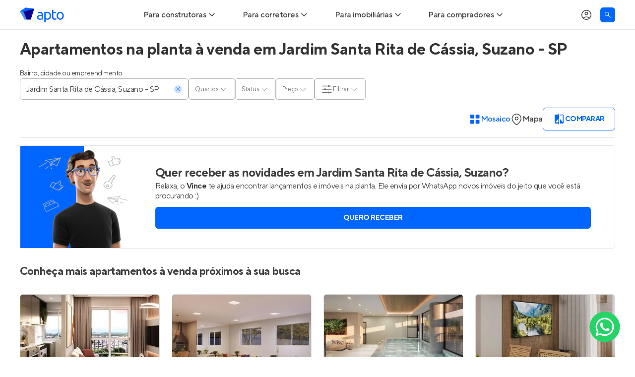

--- FILE ---
content_type: text/html; charset=utf-8
request_url: https://apto.vc/br/sp/suzano/jardim-santa-rita-de-cassia
body_size: 28313
content:
<!DOCTYPE html><html lang="pt-br"><head><script>(function(w,i,g){w[g]=w[g]||[];if(typeof w[g].push=='function')w[g].push(i)})
(window,'GTM-NQHGVP','google_tags_first_party');</script><script>(function(w,d,s,l){w[l]=w[l]||[];(function(){w[l].push(arguments);})('set', 'developer_id.dYzg1YT', true);
		w[l].push({'gtm.start':new Date().getTime(),event:'gtm.js'});var f=d.getElementsByTagName(s)[0],
		j=d.createElement(s);j.async=true;j.src='/vcto/';
		f.parentNode.insertBefore(j,f);
		})(window,document,'script','dataLayer');</script><meta name="twitter:card" content="summary_large_image"><meta name="twitter:site" content="@aptovc"><meta name="twitter:creator" content="@aptovc"><meta property="og:type" content="website"><meta property="og:locale" content="pt_BR"><meta property="og:site_name" content="Apto"><script type="application/ld+json">{"@context":"https://schema.org","@type":"Organization","name":"Apto","description":"O Apto é o maior site de lançamentos imobiliários com imóveis novos à venda, especializado em casas e apartamentos na planta e prontos para morar. Entre no Apto!","url":"https://apto.vc","logo":"https://apto.vc/static/brand/logotipo-horizontal-01.png","legalName":"Apto Tecnologia Ltda.","foundingDate":"2015-06-17T00:00:00.000Z","slogan":"A plataforma que conecta o mercado imobiliário.","sameAs":["https://facebook.com/aptovc/","https://www.instagram.com/aptovc/","https://www.tiktok.com/@aptovc","https://www.youtube.com/@aptovc","https://x.com/aptovc","https://br.pinterest.com/aptovc/","https://www.linkedin.com/company/aptovc/"],"numberOfEmployees":41,"address":{"@type":"PostalAddress","streetAddress":"Av. dos Autonomistas","addressLocality":"Osasco","addressRegion":"SP","postalCode":"06090-020","addressCountry":"BR"},"contactPoint":[{"@type":"ContactPoint","telephone":"+55 11 2175 5310","contactType":"customer service","email":"ola@apto.vc"}]}</script><meta name="viewport" content="width=device-width, initial-scale=1.0"><meta charset="utf-8"><title>Apartamentos na planta à venda em Jardim Santa Rita de Cássia, Suzano - SP</title><meta name="robots" content="index,follow"><meta name="description" content="Apartamentos na planta à venda em Jardim Santa Rita de Cássia, Suzano, para você. O Apto é o maior site de imóveis novos à venda em Jardim Santa Rita de Cássia. Encontre apartamentos na planta!"><meta property="og:title" content="Apartamentos na planta à venda em Jardim Santa Rita de Cássia, Suzano - SP"><meta property="og:description" content="Apartamentos na planta à venda em Jardim Santa Rita de Cássia, Suzano, para você. O Apto é o maior site de imóveis novos à venda em Jardim Santa Rita de Cássia. Encontre apartamentos na planta!"><meta property="og:url" content="https://apto.vc/br/sp/suzano/jardim-santa-rita-de-cassia"><meta property="og:image" content="/static/images/placeholder-image.png"><meta property="og:image:alt" content="Apartamentos na planta à venda em Jardim Santa Rita de Cássia, Suzano - SP"><meta property="og:image:width" content="800"><meta property="og:image:height" content="600"><link rel="canonical" href="https://apto.vc/br/sp/suzano/jardim-santa-rita-de-cassia"><link><link rel="preload" as="image" imagesrcset="/_next/image?url=https%3A%2F%2Fapi.apto.vc%2Fimages%2Frealties%2F7456%2Fresidencial-poema-card-1.jpg&amp;w=480&amp;q=70 480w, /_next/image?url=https%3A%2F%2Fapi.apto.vc%2Fimages%2Frealties%2F7456%2Fresidencial-poema-card-1.jpg&amp;w=768&amp;q=70 768w, /_next/image?url=https%3A%2F%2Fapi.apto.vc%2Fimages%2Frealties%2F7456%2Fresidencial-poema-card-1.jpg&amp;w=1024&amp;q=70 1024w, /_next/image?url=https%3A%2F%2Fapi.apto.vc%2Fimages%2Frealties%2F7456%2Fresidencial-poema-card-1.jpg&amp;w=1920&amp;q=70 1920w" imagesizes="100vw" fetchpriority="high"><script type="application/ld+json">{"@context":"https://schema.org","@type":"BreadcrumbList","itemListElement":[{"@type":"ListItem","position":1,"item":{"@id":"https://apto.vc/","name":"Home"}},{"@type":"ListItem","position":2,"item":{"@id":"https://apto.vc/br/sp/suzano","name":"Apartamentos em Suzano"}},{"@type":"ListItem","position":3,"item":{"@id":"https://apto.vc/br/sp/suzano/jardim-santa-rita-de-cassia","name":"Jardim Santa Rita de Cássia"}}]}</script><meta name="next-head-count" content="23"><link rel="preconnect" href="https://fls-9f17169f-82af-4fb3-b78c-2d026cbbc002.laravel.cloud/"><link rel="dns-prefetch" href="https://fls-9f17169f-82af-4fb3-b78c-2d026cbbc002.laravel.cloud/"><link rel="dns-prefetch" href="https://api.apto.vc"><link rel="preload" href="https://fonts.apto.vc/tt-norms-pro-regular.woff2" as="font" crossorigin="anonymous"><link rel="preload" href="https://fonts.apto.vc/tt-norms-pro-medium.woff2" as="font" crossorigin="anonymous"><link rel="preload" href="https://fonts.apto.vc/tt-norms-pro-bold.woff2" as="font" crossorigin="anonymous"><link rel="shortcut icon" type="image/x-icon" href="/static/favicon-192x192.png"><link rel="apple-touch-icon" href="/static/apple-touch-icon-180x180.png"><meta name="theme-color" content="#ffffff"><meta name="msapplication-navbutton-color" content="#ffffff"><meta name="apple-mobile-web-app-status-bar-style" content="black-translucent"><meta name="google-adsense-account" content="ca-pub-4766788020215951"><script defer="" nomodule="" src="/_next/static/chunks/polyfills-42372ed130431b0a.js"></script><script defer="" src="/_next/static/chunks/8279.61cd58a77ac16458.js"></script><script defer="" src="/_next/static/chunks/3184.9c114860af4c1190.js"></script><script defer="" src="/_next/static/chunks/1363-e7c36c1380a1eab7.js"></script><script src="/_next/static/chunks/webpack-2274454e3fbe9899.js" defer=""></script><script src="/_next/static/chunks/framework-e9782b58498ff770.js" defer=""></script><script src="/_next/static/chunks/main-ba2f2642dfc9de75.js" defer=""></script><script src="/_next/static/chunks/pages/_app-466d4c02046b6886.js" defer=""></script><script src="/_next/static/chunks/ea88be26-9084c42b30da87d3.js" defer=""></script><script src="/_next/static/chunks/5e2a4920-783f964faee87ea2.js" defer=""></script><script src="/_next/static/chunks/9772-765ed2d900947e51.js" defer=""></script><script src="/_next/static/chunks/3842-d5bd6f1b5284064f.js" defer=""></script><script src="/_next/static/chunks/2001-535770a9cee3a0da.js" defer=""></script><script src="/_next/static/chunks/8904-055e5aaf5e4b29a1.js" defer=""></script><script src="/_next/static/chunks/9389-20223b17487de0d7.js" defer=""></script><script src="/_next/static/chunks/885-481cdce43bed8630.js" defer=""></script><script src="/_next/static/chunks/6885-288fd6866b2ee512.js" defer=""></script><script src="/_next/static/chunks/2686-6b6b4b20ddceda2c.js" defer=""></script><script src="/_next/static/chunks/9856-8650c3bc777f76f3.js" defer=""></script><script src="/_next/static/chunks/1451-fd3e44b63d03627b.js" defer=""></script><script src="/_next/static/chunks/3676-6fec4ef5a3f2f058.js" defer=""></script><script src="/_next/static/chunks/12-2a9bd73a3fa94bfa.js" defer=""></script><script src="/_next/static/chunks/2078-0f9a196e0f079967.js" defer=""></script><script src="/_next/static/chunks/6972-a9a0c4529bd14d17.js" defer=""></script><script src="/_next/static/chunks/158-875f81b237a52c50.js" defer=""></script><script src="/_next/static/chunks/4485-d4e5637debb83698.js" defer=""></script><script src="/_next/static/chunks/1139-6d6ef6a750c6e4c5.js" defer=""></script><script src="/_next/static/chunks/3792-d9fd1d2038117c1f.js" defer=""></script><script src="/_next/static/chunks/pages/search-static/%5B...slug%5D-5b2ceae912d4adfd.js" defer=""></script><script src="/_next/static/MjKqhh9k9h0w0KLHHagHh/_buildManifest.js" defer=""></script><script src="/_next/static/MjKqhh9k9h0w0KLHHagHh/_ssgManifest.js" defer=""></script><style>*,:after,:before{border:0 solid;box-sizing:border-box}:after,:before{--tw-content:""}html{line-height:1.5;-webkit-text-size-adjust:100%;font-family:ui-sans-serif,system-ui,sans-serif,Apple Color Emoji,Segoe UI Emoji,Segoe UI Symbol,Noto Color Emoji;font-feature-settings:normal;font-variation-settings:normal;-moz-tab-size:4;-o-tab-size:4;tab-size:4;-webkit-tap-highlight-color:transparent}body{line-height:inherit;margin:0}hr{border-top-width:1px;color:inherit;height:0}h1,h2,h3{font-size:inherit;font-weight:inherit}a{color:inherit;text-decoration:inherit}b{font-weight:bolder}button,input{color:inherit;font-family:inherit;font-feature-settings:inherit;font-size:100%;font-variation-settings:inherit;font-weight:inherit;letter-spacing:inherit;line-height:inherit;margin:0;padding:0}button{text-transform:none}button{-webkit-appearance:button;background-color:transparent;background-image:none}h1,h2,h3,hr,p{margin:0}ul{list-style:none;margin:0;padding:0}input::-moz-placeholder{color:#9ca3af;opacity:1}input::placeholder{color:#9ca3af;opacity:1}button{cursor:pointer}img,svg{display:block;vertical-align:middle}img{height:auto;max-width:100%}*{scrollbar-color:auto;scrollbar-width:auto}html{font-family:TTNorms,sans-serif;-webkit-font-smoothing:antialiased;-moz-osx-font-smoothing:grayscale;font-variant-ligatures:no-common-ligatures;--tw-text-opacity:1;color:rgb(65 65 65/var(--tw-text-opacity));letter-spacing:-.0313rem;line-height:normal}svg{display:inline}input::-moz-placeholder{@pply text-black-40;font-weight:400}input::placeholder{@pply text-black-40;font-weight:400}input:-webkit-autofill,input:-webkit-autofill:active,input:-webkit-autofill:focus,input:-webkit-autofill:hover{-webkit-text-fill-color:currentColor;-webkit-box-shadow:inset 0 0 0 30px #fff!important}*,:after,:before{--tw-border-spacing-x:0;--tw-border-spacing-y:0;--tw-translate-x:0;--tw-translate-y:0;--tw-rotate:0;--tw-skew-x:0;--tw-skew-y:0;--tw-scale-x:1;--tw-scale-y:1;--tw-pan-x: ;--tw-pan-y: ;--tw-pinch-zoom: ;--tw-scroll-snap-strictness:proximity;--tw-gradient-from-position: ;--tw-gradient-via-position: ;--tw-gradient-to-position: ;--tw-ordinal: ;--tw-slashed-zero: ;--tw-numeric-figure: ;--tw-numeric-spacing: ;--tw-numeric-fraction: ;--tw-ring-inset: ;--tw-ring-offset-width:0px;--tw-ring-offset-color:#fff;--tw-ring-color:rgba(59,130,246,.5);--tw-ring-offset-shadow:0 0 #0000;--tw-ring-shadow:0 0 #0000;--tw-shadow:0 0 #0000;--tw-shadow-colored:0 0 #0000;--tw-blur: ;--tw-brightness: ;--tw-contrast: ;--tw-grayscale: ;--tw-hue-rotate: ;--tw-invert: ;--tw-saturate: ;--tw-sepia: ;--tw-drop-shadow: ;--tw-backdrop-blur: ;--tw-backdrop-brightness: ;--tw-backdrop-contrast: ;--tw-backdrop-grayscale: ;--tw-backdrop-hue-rotate: ;--tw-backdrop-invert: ;--tw-backdrop-opacity: ;--tw-backdrop-saturate: ;--tw-backdrop-sepia: ;--tw-contain-size: ;--tw-contain-layout: ;--tw-contain-paint: ;--tw-contain-style: }.container{width:100%}@media (min-width:640px){.container{max-width:640px}}@media (min-width:768px){.container{max-width:768px}}@media (min-width:1024px){.container{max-width:1024px}}@media (min-width:1200px){.container{max-width:1200px}}@media (min-width:1536px){.container{max-width:1536px}}@media (hover:hover) and (pointer:fine){.hoverable:hover{--tw-text-opacity:1;color:rgb(0 102 255/var(--tw-text-opacity));text-decoration-line:underline;text-underline-position:under}}.container{align-items:center;display:flex;flex-direction:column;margin-left:auto;margin-right:auto;max-width:1200px;width:100%}.box{padding-left:1rem;padding-right:1rem}@media (min-width:1200px){.box{padding-left:0;padding-right:0}}.product-card-grid{display:grid;gap:1.5rem;grid-template-columns:repeat(auto-fill,minmax(280px,1fr));width:100%}.text-blue-gradient{background-image:linear-gradient(to right,var(--tw-gradient-stops));--tw-gradient-from:#1a5cd6 var(--tw-gradient-from-position);--tw-gradient-to:rgba(26,92,214,0) var(--tw-gradient-to-position);--tw-gradient-stops:var(--tw-gradient-from),var(--tw-gradient-to);--tw-gradient-to:#06f var(--tw-gradient-to-position);-webkit-background-clip:text;background-clip:text;color:transparent}.sr-only{height:1px;margin:-1px;overflow:hidden;padding:0;position:absolute;width:1px;clip:rect(0,0,0,0);border-width:0;white-space:nowrap}.pointer-events-none{pointer-events:none}.fixed{position:fixed}.absolute{position:absolute}.relative{position:relative}.sticky{position:sticky}.bottom-0{bottom:0}.left-0{left:0}.left-4{left:1rem}.left-5{left:1.25rem}.right-5{right:1.25rem}.top-15{top:3.75rem}.top-5{top:1.25rem}.z-10{z-index:10}.z-\[1\]{z-index:1}.z-\[9999\]{z-index:9999}.m-0{margin:0}.mx-auto{margin-left:auto;margin-right:auto}.my-10{margin-bottom:2.5rem;margin-top:2.5rem}.my-12{margin-bottom:3rem;margin-top:3rem}.my-6{margin-bottom:1.5rem;margin-top:1.5rem}.mb-5{margin-bottom:1.25rem}.ml-auto{margin-left:auto}.mr-5{margin-right:1.25rem}.mt-5{margin-top:1.25rem}.line-clamp-2{display:-webkit-box;overflow:hidden;-webkit-box-orient:vertical;-webkit-line-clamp:2}.block{display:block}.flex{display:flex}.grid{display:grid}.h-15{height:3.75rem}.h-3{height:.75rem}.h-3\.5{height:.875rem}.h-4{height:1rem}.h-4\/5{height:80%}.h-5{height:1.25rem}.h-6{height:1.5rem}.h-7{height:1.75rem}.h-7\.5{height:1.875rem}.h-8{height:2rem}.h-\[200px\]{height:200px}.h-\[43px\]{height:43px}.h-\[50px\]{height:50px}.h-full{height:100%}.max-h-0{max-height:0}.max-h-\[454px\]{max-height:454px}.w-3{width:.75rem}.w-3\.5{width:.875rem}.w-4\/5{width:80%}.w-5{width:1.25rem}.w-6{width:1.5rem}.w-7{width:1.75rem}.w-7\.5{width:1.875rem}.w-\[50px\]{width:50px}.w-auto{width:auto}.w-fit{width:-moz-fit-content;width:fit-content}.w-full{width:100%}.max-w-\[1200px\]{max-width:1200px}.max-w-max{max-width:-moz-max-content;max-width:max-content}.flex-1{flex:1 1 0%}.shrink-0{flex-shrink:0}.-translate-y-1\/2{transform:translate(var(--tw-translate-x),var(--tw-translate-y)) rotate(var(--tw-rotate)) skewX(var(--tw-skew-x)) skewY(var(--tw-skew-y)) scaleX(var(--tw-scale-x)) scaleY(var(--tw-scale-y))}.-translate-y-1\/2{--tw-translate-y:-50%}.cursor-default{cursor:default}.cursor-pointer{cursor:pointer}.select-none{-webkit-user-select:none;-moz-user-select:none;user-select:none}.snap-x{scroll-snap-type:x var(--tw-scroll-snap-strictness)}.snap-mandatory{--tw-scroll-snap-strictness:mandatory}.list-none{list-style-type:none}.grid-flow-col{grid-auto-flow:column}.grid-cols-\[repeat\(2\2c minmax\(270px\2c 1fr\)\)\]{grid-template-columns:repeat(2,minmax(270px,1fr))}.grid-rows-5{grid-template-rows:repeat(5,minmax(0,1fr))}.flex-row{flex-direction:row}.flex-col{flex-direction:column}.flex-wrap{flex-wrap:wrap}.items-start{align-items:flex-start}.items-center{align-items:center}.justify-center{justify-content:center}.gap-1{gap:.25rem}.gap-1\.5{gap:.375rem}.gap-2\.5{gap:.625rem}.gap-x-1{-moz-column-gap:.25rem;column-gap:.25rem}.gap-x-10{-moz-column-gap:2.5rem;column-gap:2.5rem}.gap-x-2{-moz-column-gap:.5rem;column-gap:.5rem}.gap-x-2\.5{-moz-column-gap:.625rem;column-gap:.625rem}.gap-x-9{-moz-column-gap:2.25rem;column-gap:2.25rem}.gap-y-0\.5{row-gap:.125rem}.gap-y-1\.5{row-gap:.375rem}.gap-y-2\.5{row-gap:.625rem}.gap-y-3{row-gap:.75rem}.gap-y-5{row-gap:1.25rem}.self-center{align-self:center}.overflow-auto{overflow:auto}.overflow-hidden{overflow:hidden}.overflow-x-auto{overflow-x:auto}.truncate{overflow:hidden;white-space:nowrap}.truncate{text-overflow:ellipsis}.rounded-\[20px\]{border-radius:20px}.rounded-full{border-radius:9999px}.rounded-md{border-radius:.375rem}.border{border-width:1px}.border-0{border-width:0}.border-b{border-bottom-width:1px}.border-\[\#b7b7b7\]{--tw-border-opacity:1;border-color:rgb(183 183 183/var(--tw-border-opacity))}.border-\[\#dedede\]{--tw-border-opacity:1;border-color:rgb(222 222 222/var(--tw-border-opacity))}.border-black-80{--tw-border-opacity:1;border-color:rgb(51 51 51/var(--tw-border-opacity))}.border-primary-100{--tw-border-opacity:1;border-color:rgb(0 102 255/var(--tw-border-opacity))}.border-b-black-10{--tw-border-opacity:1;border-bottom-color:rgb(229 229 229/var(--tw-border-opacity))}.border-b-primary-100\/20{border-bottom-color:rgba(0,102,255,.2)}.bg-black-5{--tw-bg-opacity:1;background-color:rgb(242 242 242/var(--tw-bg-opacity))}.bg-green-100{--tw-bg-opacity:1;background-color:rgb(40 204 0/var(--tw-bg-opacity))}.bg-primary-100{--tw-bg-opacity:1;background-color:rgb(0 102 255/var(--tw-bg-opacity))}.bg-primary-20{--tw-bg-opacity:1;background-color:rgb(204 224 255/var(--tw-bg-opacity))}.bg-white{--tw-bg-opacity:1;background-color:rgb(255 255 255/var(--tw-bg-opacity))}.object-cover{-o-object-fit:cover;object-fit:cover}.p-0{padding:0}.px-1{padding-left:.25rem;padding-right:.25rem}.px-3{padding-left:.75rem;padding-right:.75rem}.px-5{padding-left:1.25rem;padding-right:1.25rem}.py-0\.5{padding-bottom:.125rem;padding-top:.125rem}.py-2{padding-bottom:.5rem;padding-top:.5rem}.py-2\.5{padding-bottom:.625rem;padding-top:.625rem}.py-3{padding-bottom:.75rem;padding-top:.75rem}.py-5{padding-bottom:1.25rem;padding-top:1.25rem}.pb-2\.5{padding-bottom:.625rem}.pb-4{padding-bottom:1rem}.pb-5{padding-bottom:1.25rem}.pl-12{padding-left:3rem}.pr-5{padding-right:1.25rem}.pt-9{padding-top:2.25rem}.text-center{text-align:center}.text-\[9px\]{font-size:9px}.text-base{letter-spacing:-.0313rem}.text-base{font-size:1rem;line-height:1.5rem}.text-lg{font-size:1.125rem;letter-spacing:-.0313rem;line-height:1.75rem}.text-sm{font-size:.875rem;letter-spacing:-.0313rem;line-height:1.25rem}.text-xl{font-size:1.25rem;letter-spacing:-.0313rem;line-height:1.875rem}.text-xs{font-size:.75rem;letter-spacing:-.0313rem;line-height:1.125rem}.font-bold{font-weight:700}.font-medium{font-weight:500}.font-normal{font-weight:400}.uppercase{text-transform:uppercase}.not-italic{font-style:normal}.leading-none{line-height:1}.text-primary-100{--tw-text-opacity:1;color:rgb(0 102 255/var(--tw-text-opacity))}.text-uber-black{--tw-text-opacity:1;color:rgb(0 0 0/var(--tw-text-opacity))}.text-white{--tw-text-opacity:1;color:rgb(255 255 255/var(--tw-text-opacity))}.line-through{text-decoration-line:line-through}.shadow-\[inset_0_0_10px_0_rgba\(0\2c 0\2c 0\2c 0\.4\)\]{--tw-shadow:inset 0 0 10px 0 rgba(0,0,0,.4);--tw-shadow-colored:inset 0 0 10px 0 var(--tw-shadow-color)}.shadow-\[inset_0_0_10px_0_rgba\(0\2c 0\2c 0\2c 0\.4\)\]{box-shadow:var(--tw-ring-offset-shadow,0 0 #0000),var(--tw-ring-shadow,0 0 #0000),var(--tw-shadow)}.shadow-hover{--tw-shadow:0px 0px 10px 0px rgba(0,0,0,.2);--tw-shadow-colored:0px 0px 10px 0px var(--tw-shadow-color);box-shadow:var(--tw-ring-offset-shadow,0 0 #0000),var(--tw-ring-shadow,0 0 #0000),var(--tw-shadow)}.transition-\[max-height\]{transition-duration:.15s;transition-property:max-height;transition-timing-function:cubic-bezier(.4,0,.2,1)}.transition-colors{transition-duration:.15s;transition-property:color,background-color,border-color,text-decoration-color,fill,stroke;transition-timing-function:cubic-bezier(.4,0,.2,1)}.transition-transform{transition-duration:.15s;transition-property:transform;transition-timing-function:cubic-bezier(.4,0,.2,1)}.duration-300{transition-duration:.3s}.after\:dot-divider:after,.before\:dot-divider:before{margin-left:.375rem;margin-right:.375rem;--tw-content:"•";content:var(--tw-content)}.before\:absolute:before{content:var(--tw-content);position:absolute}.before\:-left-8:before{content:var(--tw-content);left:-2rem}.before\:bottom-0:before{bottom:0;content:var(--tw-content)}.before\:top-0:before{content:var(--tw-content);top:0}.before\:flex:before{content:var(--tw-content);display:flex}.before\:w-8:before{content:var(--tw-content);width:2rem}.before\:items-center:before{align-items:center;content:var(--tw-content)}.before\:justify-center:before{content:var(--tw-content);justify-content:center}.before\:pb-1:before{content:var(--tw-content);padding-bottom:.25rem}.before\:text-primary-100:before{content:var(--tw-content);--tw-text-opacity:1;color:rgb(0 102 255/var(--tw-text-opacity))}.before\:content-\[\'\2022\'\]:before{--tw-content:"•";content:var(--tw-content)}.after\:absolute:after{content:var(--tw-content);position:absolute}.after\:inset-0:after{content:var(--tw-content);inset:0}.after\:cursor-pointer:after{content:var(--tw-content);cursor:pointer}.after\:bg-white:after{content:var(--tw-content);--tw-bg-opacity:1;background-color:rgb(255 255 255/var(--tw-bg-opacity))}@media (hover:hover) and (pointer:fine){.hover\:bg-secondary-5:hover{--tw-bg-opacity:1;background-color:rgb(0 0 152/var(--tw-bg-opacity))}.hover\:text-primary-100:hover{--tw-text-opacity:1;color:rgb(0 102 255/var(--tw-text-opacity))}.hover\:underline:hover{text-decoration-line:underline}.hover\:underline-under:hover{text-underline-position:under}}.focus\:bg-black-80:focus{--tw-bg-opacity:1;background-color:rgb(51 51 51/var(--tw-bg-opacity))}.focus\:text-white:focus{--tw-text-opacity:1;color:rgb(255 255 255/var(--tw-text-opacity))}.focus\:before\:bg-black-80:focus:before{content:var(--tw-content);--tw-bg-opacity:1;background-color:rgb(51 51 51/var(--tw-bg-opacity))}.disabled\:cursor-default:disabled{cursor:default}.group:focus-within .group-focus-within\:border-primary-100{--tw-border-opacity:1;border-color:rgb(0 102 255/var(--tw-border-opacity))}.group:focus-within .group-focus-within\:text-primary-100{--tw-text-opacity:1;color:rgb(0 102 255/var(--tw-text-opacity))}.peer:checked~.after\:peer-checked\:bg-\[\#DCEEFF\]:after{content:var(--tw-content);--tw-bg-opacity:1;background-color:rgb(220 238 255/var(--tw-bg-opacity))}.group:has(input:not(:placeholder-shown)) .group-has-\[input\:not\(\:placeholder-shown\)\]\:border-primary-100{--tw-border-opacity:1;border-color:rgb(0 102 255/var(--tw-border-opacity))}.group:has(input:not(:placeholder-shown)) .group-has-\[input\:not\(\:placeholder-shown\)\]\:text-primary-100{--tw-text-opacity:1;color:rgb(0 102 255/var(--tw-text-opacity))}@media (prefers-reduced-motion:no-preference){}@media not all and (min-width:768px){.max-md\:z-\[9999\]{z-index:9999}.max-md\:-translate-x-full{--tw-translate-x:-100%}.max-md\:-translate-x-full{transform:translate(var(--tw-translate-x),var(--tw-translate-y)) rotate(var(--tw-rotate)) skewX(var(--tw-skew-x)) skewY(var(--tw-skew-y)) scaleX(var(--tw-scale-x)) scaleY(var(--tw-scale-y))}.max-md\:transition-transform{transition-duration:.15s;transition-property:transform;transition-timing-function:cubic-bezier(.4,0,.2,1)}.max-md\:duration-300{transition-duration:.3s}}@media (min-width:768px){.md\:absolute{position:absolute}.md\:relative{position:relative}.md\:top-0{top:0}.md\:top-15{top:3.75rem}.md\:order-1{order:1}.md\:col-start-1{grid-column-start:1}.md\:col-start-2{grid-column-start:2}.md\:col-end-2{grid-column-end:2}.md\:col-end-3{grid-column-end:3}.md\:row-start-1{grid-row-start:1}.md\:row-start-2{grid-row-start:2}.md\:row-end-2{grid-row-end:2}.md\:row-end-3{grid-row-end:3}.md\:mx-auto{margin-left:auto;margin-right:auto}.md\:my-6{margin-bottom:1.5rem;margin-top:1.5rem}.md\:-mt-1\.5{margin-top:-.375rem}.md\:mb-0{margin-bottom:0}.md\:mb-15{margin-bottom:3.75rem}.md\:mb-5{margin-bottom:1.25rem}.md\:mr-4{margin-right:1rem}.md\:block{display:block}.md\:flex{display:flex}.md\:grid{display:grid}.md\:hidden{display:none}.md\:h-4{height:1rem}.md\:h-full{height:100%}.md\:w-4{width:1rem}.md\:w-full{width:100%}.md\:w-max{width:-moz-max-content;width:max-content}.md\:min-w-80{min-width:20rem}.md\:max-w-80{max-width:20rem}.md\:max-w-\[780px\]{max-width:780px}.md\:basis-1\/2{flex-basis:50%}.md\:cursor-pointer{cursor:pointer}.md\:grid-cols-\[220px_auto\]{grid-template-columns:220px auto}.md\:flex-row{flex-direction:row}.md\:items-center{align-items:center}.md\:justify-start{justify-content:flex-start}.md\:justify-center{justify-content:center}.md\:justify-between{justify-content:space-between}.md\:justify-around{justify-content:space-around}.md\:gap-x-10{-moz-column-gap:2.5rem;column-gap:2.5rem}.md\:gap-x-5{-moz-column-gap:1.25rem;column-gap:1.25rem}.md\:gap-y-1\.5{row-gap:.375rem}.md\:overflow-visible{overflow:visible}.md\:rounded-b-md{border-bottom-left-radius:.375rem;border-bottom-right-radius:.375rem}.md\:border-0{border-width:0}.md\:border-b-0{border-bottom-width:0}.md\:border-t{border-top-width:1px}.md\:border-t-primary-100\/20{border-top-color:rgba(0,102,255,.2)}.md\:p-0{padding:0}.md\:px-0{padding-left:0;padding-right:0}.md\:px-5{padding-left:1.25rem;padding-right:1.25rem}.md\:py-2\.5{padding-bottom:.625rem;padding-top:.625rem}.md\:pb-0{padding-bottom:0}.md\:pl-0{padding-left:0}.md\:pt-7{padding-top:1.75rem}.md\:text-left{text-align:left}.md\:text-base{font-size:1rem;line-height:1.5rem}.md\:text-base{letter-spacing:-.0313rem}.md\:shadow-general{box-shadow:var(--tw-ring-offset-shadow,0 0 #0000),var(--tw-ring-shadow,0 0 #0000),var(--tw-shadow)}.md\:shadow-general{--tw-shadow:0px 0px 12px 0px rgba(0,0,0,.12);--tw-shadow-colored:0px 0px 12px 0px var(--tw-shadow-color)}.md\:shadow-none{--tw-shadow:0 0 #0000;--tw-shadow-colored:0 0 var(--tw-shadow-color);box-shadow:var(--tw-ring-offset-shadow,0 0 #0000),var(--tw-ring-shadow,0 0 #0000),var(--tw-shadow)}.md\:clip-path-inset-\[0_-12px_-12px_-12px\]{-webkit-clip-path:inset(0 -12px -12px -12px);clip-path:inset(0 -12px -12px -12px)}.md\:before\:content-none:before{--tw-content:none;content:var(--tw-content)}}@media (hover:hover) and (pointer:fine){@media (min-width:768px){.hover\:md\:bg-black-80:hover{--tw-bg-opacity:1;background-color:rgb(51 51 51/var(--tw-bg-opacity))}.hover\:md\:text-white:hover{--tw-text-opacity:1;color:rgb(255 255 255/var(--tw-text-opacity))}}}@media (min-width:1024px){.lg\:min-w-\[340px\]{min-width:340px}}@media (min-width:1200px){.xl\:left-0{left:0}.xl\:pb-0{padding-bottom:0}}.\[\&_\*\]\:disabled\:opacity-40:disabled *{opacity:.4}</style><link rel="stylesheet" href="/_next/static/css/4cd27e6480917c27.css" data-n-g="" media="print" onload="this.media='all'"><noscript><link rel="stylesheet" href="/_next/static/css/4cd27e6480917c27.css"></noscript><link rel="stylesheet" href="/_next/static/css/e015db4b37b2796f.css" data-n-p="" media="print" onload="this.media='all'"><noscript><link rel="stylesheet" href="/_next/static/css/e015db4b37b2796f.css"></noscript><noscript data-n-css=""></noscript><style data-styled="" data-styled-version="5.3.11">.brouTI{max-width:1200px;margin-top:80px;display:-webkit-box;display:-webkit-flex;display:-ms-flexbox;display:flex;-webkit-flex-direction:column;-ms-flex-direction:column;flex-direction:column;border:1px solid #d8d8d8;border-radius:6px;}/*!sc*/
.brouTI *{box-sizing:border-box;}/*!sc*/
data-styled.g11[id="sc-901135b1-0"]{content:"brouTI,"}/*!sc*/
.bVzqbC{display:-webkit-inline-box;display:-webkit-inline-flex;display:-ms-inline-flexbox;display:inline-flex;-webkit-align-items:center;-webkit-box-align:center;-ms-flex-align:center;align-items:center;-webkit-transform:rotate(0);-ms-transform:rotate(0);transform:rotate(0);-webkit-transition:-webkit-transform 0.15s linear;-webkit-transition:transform 0.15s linear;transition:transform 0.15s linear;}/*!sc*/
data-styled.g23[id="sc-353e3a7a-0"]{content:"bVzqbC,"}/*!sc*/
.jdwXrR{display:-webkit-inline-box;display:-webkit-inline-flex;display:-ms-inline-flexbox;display:inline-flex;-webkit-align-items:center;-webkit-box-align:center;-ms-flex-align:center;align-items:center;padding:0 12px;height:43px;-webkit-column-gap:12px;column-gap:12px;background-color:#ffffff;border:1px solid #B7B7B7;border-radius:5px;cursor:pointer;-webkit-transition:all 0.15s linear;transition:all 0.15s linear;width:100%;-webkit-box-pack:justify;-webkit-justify-content:space-between;-ms-flex-pack:justify;justify-content:space-between;color:#6D6D6D;}/*!sc*/
data-styled.g24[id="sc-8ca63d05-0"]{content:"jdwXrR,"}/*!sc*/
.gnnrlX > svg{width:24px;}/*!sc*/
data-styled.g27[id="sc-8ca63d05-3"]{content:"gnnrlX,"}/*!sc*/
.geXJAf{display:-webkit-inline-box;display:-webkit-inline-flex;display:-ms-inline-flexbox;display:inline-flex;-webkit-column-gap:4px;column-gap:4px;-webkit-align-items:center;-webkit-box-align:center;-ms-flex-align:center;align-items:center;font-size:13px;}/*!sc*/
data-styled.g28[id="sc-8ca63d05-4"]{content:"geXJAf,"}/*!sc*/
.gCPCpS{white-space:nowrap;overflow:hidden;text-overflow:ellipsis;max-width:100px;display:block;}/*!sc*/
data-styled.g29[id="sc-8ca63d05-5"]{content:"gCPCpS,"}/*!sc*/
.dTqqfC{position:relative;}/*!sc*/
@media screen and (max-width:768px){.dTqqfC{position:initial;}}/*!sc*/
data-styled.g31[id="sc-8ca63d05-7"]{content:"dTqqfC,"}/*!sc*/
.fYgRQj{position:-webkit-sticky;position:sticky;top:0;z-index:1004;-webkit-transition:box-shadow 0.25s linear;transition:box-shadow 0.25s linear;}/*!sc*/
data-styled.g64[id="sc-de6ba0cb-0"]{content:"fYgRQj,"}/*!sc*/
.ctfRiI{display:-webkit-box;display:-webkit-flex;display:-ms-flexbox;display:flex;-webkit-align-items:flex-end;-webkit-box-align:flex-end;-ms-flex-align:flex-end;align-items:flex-end;-webkit-column-gap:6px;column-gap:6px;max-width:1200px;margin:0 auto;background-color:#fff;padding:16px 0;}/*!sc*/
@media screen and (max-width:768px){.ctfRiI{-webkit-flex-direction:column;-ms-flex-direction:column;flex-direction:column;-webkit-align-items:stretch;-webkit-box-align:stretch;-ms-flex-align:stretch;align-items:stretch;gap:16px;padding-bottom:0;}.ctfRiI > div:nth-child(1){padding:0 16px;}}/*!sc*/
data-styled.g65[id="sc-de6ba0cb-1"]{content:"ctfRiI,"}/*!sc*/
.kxRMaR{display:inherit;-webkit-column-gap:inherit;column-gap:inherit;}/*!sc*/
@media screen and (max-width:768px){.kxRMaR{overflow:auto;padding:0 16px;padding-bottom:16px;}.kxRMaR > div:nth-last-child(1){-webkit-order:-1;-ms-flex-order:-1;order:-1;}}/*!sc*/
data-styled.g66[id="sc-de6ba0cb-2"]{content:"kxRMaR,"}/*!sc*/
.haZUVM{display:inherit;-webkit-column-gap:inherit;column-gap:inherit;}/*!sc*/
data-styled.g67[id="sc-de6ba0cb-3"]{content:"haZUVM,"}/*!sc*/
.jxsmvO{display:grid;grid-template-rows:1fr 1fr;row-gap:0.75em;}/*!sc*/
data-styled.g98[id="sc-ad56c841-0"]{content:"jxsmvO,"}/*!sc*/
.dfgNVL{display:-webkit-box;display:-webkit-flex;display:-ms-flexbox;display:flex;-webkit-column-gap:0.75em;column-gap:0.75em;-webkit-align-items:center;-webkit-box-align:center;-ms-flex-align:center;align-items:center;font-size:1em;}/*!sc*/
.dfgNVL span{font-weight:bold;}/*!sc*/
.dfgNVL svg{height:1.25em;width:auto;aspect-ratio:1 / 1;}/*!sc*/
data-styled.g99[id="sc-ad56c841-1"]{content:"dfgNVL,"}/*!sc*/
.jhWRym{max-width:1200px;margin:0 16px;}/*!sc*/
@media (min-width:1024px){.jhWRym{margin:0 auto;padding:0;}}/*!sc*/
.jhWRym .seemoreButton{margin:24px auto 0;}/*!sc*/
.jhWRym h6{margin:16px 0;}/*!sc*/
@media (min-width:1024px){.jhWRym h6{margin:32px 0;}}/*!sc*/
data-styled.g100[id="sc-ebb46d45-0"]{content:"jhWRym,"}/*!sc*/
.bMlbVB{margin:24px 0 0;font-size:24px;color:#333333;font-weight:bold;}/*!sc*/
@media (min-width:1024px){.bMlbVB{margin-top:20px;font-size:32px;}}/*!sc*/
data-styled.g101[id="sc-ebb46d45-1"]{content:"bMlbVB,"}/*!sc*/
.ikhQqJ{display:-webkit-box;display:-webkit-flex;display:-ms-flexbox;display:flex;-webkit-box-pack:justify;-webkit-justify-content:space-between;-ms-flex-pack:justify;justify-content:space-between;-webkit-align-items:center;-webkit-box-align:center;-ms-flex-align:center;align-items:center;gap:16px;margin-bottom:13px;}/*!sc*/
@media screen and (max-width:510px){.ikhQqJ{-webkit-flex-direction:column;-ms-flex-direction:column;flex-direction:column;-webkit-align-items:flex-end;-webkit-box-align:flex-end;-ms-flex-align:flex-end;align-items:flex-end;}}/*!sc*/
data-styled.g102[id="sc-ebb46d45-2"]{content:"ikhQqJ,"}/*!sc*/
.jyqpgm{border-bottom:1px solid #b7b7b7;border-top:0;margin:0 0 16px;}/*!sc*/
data-styled.g103[id="sc-ebb46d45-3"]{content:"jyqpgm,"}/*!sc*/
.EBiZm{display:-webkit-box;display:-webkit-flex;display:-ms-flexbox;display:flex;margin-left:auto;-webkit-column-gap:12px;column-gap:12px;}/*!sc*/
data-styled.g104[id="sc-ebb46d45-4"]{content:"EBiZm,"}/*!sc*/
.izyTY{display:-webkit-box;display:-webkit-flex;display:-ms-flexbox;display:flex;-webkit-align-items:center;-webkit-box-align:center;-ms-flex-align:center;align-items:center;-webkit-box-pack:center;-webkit-justify-content:center;-ms-flex-pack:center;justify-content:center;gap:4px;background:none;border:none;font-weight:500;font-size:16px;color:#414141;cursor:pointer;-webkit-transition:color 300ms ease;transition:color 300ms ease;color:#0066ff;}/*!sc*/
@media screen and (max-width:768px){.izyTY{font-size:14px;}}/*!sc*/
.izyTY svg,.izyTY svg *{-webkit-transition:all 300ms ease;transition:all 300ms ease;}/*!sc*/
.izyTY:focus,.izyTY:hover{outline:none;color:#0066ff;}/*!sc*/
.izyTY:focus svg,.izyTY:hover svg,.izyTY:focus svg *,.izyTY:hover svg *{fill:#0066ff;}/*!sc*/
.izyTY svg,.izyTY svg *{fill:#0066ff;}/*!sc*/
.exEuDv{display:-webkit-box;display:-webkit-flex;display:-ms-flexbox;display:flex;-webkit-align-items:center;-webkit-box-align:center;-ms-flex-align:center;align-items:center;-webkit-box-pack:center;-webkit-justify-content:center;-ms-flex-pack:center;justify-content:center;gap:4px;background:none;border:none;font-weight:500;font-size:16px;color:#414141;cursor:pointer;-webkit-transition:color 300ms ease;transition:color 300ms ease;}/*!sc*/
@media screen and (max-width:768px){.exEuDv{font-size:14px;}}/*!sc*/
.exEuDv svg,.exEuDv svg *{stroke:#414141;-webkit-transition:all 300ms ease;transition:all 300ms ease;}/*!sc*/
.exEuDv:focus,.exEuDv:hover{outline:none;color:#0066ff;}/*!sc*/
.exEuDv:focus svg,.exEuDv:hover svg,.exEuDv:focus svg *,.exEuDv:hover svg *{stroke:#0066ff;}/*!sc*/
data-styled.g105[id="sc-ebb46d45-5"]{content:"izyTY,exEuDv,"}/*!sc*/
.bMJfQe{font-size:22px;margin:16px 0;font-weight:bold;display:block;}/*!sc*/
@media screen and (min-width:1024px){.bMJfQe{margin:32px 0;}}/*!sc*/
data-styled.g110[id="sc-ebb46d45-10"]{content:"bMJfQe,"}/*!sc*/
.doJMGX{margin:80px 0 32px;}/*!sc*/
.doJMGX .faq__title{margin:32px 24px;font-size:24px;text-align:center;}/*!sc*/
data-styled.g112[id="sc-ebb46d45-12"]{content:"doJMGX,"}/*!sc*/
.duljxx{margin-top:4em;}/*!sc*/
.duljxx h2{text-align:center;font-size:1.5rem;max-width:300px;line-height:normal;margin:20px auto;font-weight:bold;}/*!sc*/
@media (min-width:500px){.duljxx h2{max-width:inherit;font-size:1.75rem;}}/*!sc*/
data-styled.g115[id="sc-7a84f74c-0"]{content:"duljxx,"}/*!sc*/
.bXLBcv{display:-webkit-box;display:-webkit-flex;display:-ms-flexbox;display:flex;-webkit-flex-wrap:no-wrap;-ms-flex-wrap:no-wrap;flex-wrap:no-wrap;gap:1rem;-webkit-box-pack:space-around;-webkit-justify-content:space-around;-ms-flex-pack:space-around;justify-content:space-around;-webkit-flex-direction:row;-ms-flex-direction:row;flex-direction:row;}/*!sc*/
.bXLBcv a,.bXLBcv a:visited{cursor:pointer;font-weight:normal;font-size:14px;color:#0065ff;display:block;}/*!sc*/
.bXLBcv a:hover,.bXLBcv a:visited:hover{-webkit-text-decoration:underline;text-decoration:underline;}/*!sc*/
@media (min-width:1024px){.bXLBcv{max-width:1200px;margin:0 auto;}}/*!sc*/
@media (max-width:768px){.bXLBcv{-webkit-flex-direction:column;-ms-flex-direction:column;flex-direction:column;}}/*!sc*/
data-styled.g116[id="sc-7a84f74c-1"]{content:"bXLBcv,"}/*!sc*/
.dYcWHG{display:-webkit-box;display:-webkit-flex;display:-ms-flexbox;display:flex;-webkit-flex-direction:column;-ms-flex-direction:column;flex-direction:column;padding:10px;}/*!sc*/
.dYcWHG h3{display:-webkit-box;display:-webkit-flex;display:-ms-flexbox;display:flex;-webkit-flex-direction:row;-ms-flex-direction:row;flex-direction:row;margin:0 0 10px 0;font-weight:bold;font-size:16px;}/*!sc*/
.dYcWHG ul{display:-webkit-box;display:-webkit-flex;display:-ms-flexbox;display:flex;gap:16px;-webkit-flex-direction:column;-ms-flex-direction:column;flex-direction:column;-webkit-align-items:left;-webkit-box-align:left;-ms-flex-align:left;align-items:left;list-style:none;margin:0;padding:0;}/*!sc*/
.dYcWHG ul li{display:-webkit-box;display:-webkit-flex;display:-ms-flexbox;display:flex;-webkit-flex-direction:row;-ms-flex-direction:row;flex-direction:row;}/*!sc*/
data-styled.g117[id="sc-7a84f74c-2"]{content:"dYcWHG,"}/*!sc*/
.jiWUFI{display:none;-webkit-box-pack:center;-webkit-justify-content:center;-ms-flex-pack:center;justify-content:center;-webkit-align-items:center;-webkit-box-align:center;-ms-flex-align:center;align-items:center;position:fixed;border-radius:50%;bottom:20px;right:28px;z-index:30;-webkit-transition:-webkit-transform 300ms ease;-webkit-transition:transform 300ms ease;transition:transform 300ms ease;-webkit-transform:translateX(200px);-ms-transform:translateX(200px);transform:translateX(200px);-webkit-animation:10s infinite,jBcSpD 2s;animation:10s infinite,jBcSpD 2s;}/*!sc*/
@media (min-width:768px){.jiWUFI{bottom:30px;right:30px;}}/*!sc*/
.jiWUFI:hover{-webkit-transform:translateY(-4px);-ms-transform:translateY(-4px);transform:translateY(-4px);}/*!sc*/
data-styled.g118[id="sc-419fb252-0"]{content:"jiWUFI,"}/*!sc*/
.eDgwoY{position:relative;width:58px;height:58px;}/*!sc*/
@media (min-width:768px){.eDgwoY{width:62px;height:62px;}}/*!sc*/
data-styled.g119[id="sc-419fb252-1"]{content:"eDgwoY,"}/*!sc*/
.dtDSls{display:block;}/*!sc*/
data-styled.g120[id="sc-419fb252-2"]{content:"dtDSls,"}/*!sc*/
.cZwbmv{opacity:0;width:57px;height:57px;background:linear-gradient( 90deg,rgba(0,175,38,1) 0%,rgba(0,215,97,1) 100% );border-radius:50%;overflow:hidden;}/*!sc*/
data-styled.g121[id="sc-419fb252-3"]{content:"cZwbmv,"}/*!sc*/
.hkrjal{box-sizing:content-box;display:none;width:200px;height:100%;padding:10px;text-align:center;color:#fff;-webkit-animation:2s;animation:2s;background:linear-gradient( 90deg,rgba(0,175,38,1) 0%,rgba(0,215,97,1) 100% );border-radius:4px;margin:0 16px 0 0;position:relative;}/*!sc*/
.hkrjal::after{content:'';position:absolute;top:6px;right:-6px;width:0;height:0;border-style:solid;border-width:6px 0 6px 7px;border-color:transparent transparent transparent #00d762;}/*!sc*/
data-styled.g122[id="sc-419fb252-4"]{content:"hkrjal,"}/*!sc*/
@-webkit-keyframes jBcSpD{from{opacity:0;}to{opacity:1;}}/*!sc*/
@keyframes jBcSpD{from{opacity:0;}to{opacity:1;}}/*!sc*/
data-styled.g172[id="sc-keyframes-jBcSpD"]{content:"jBcSpD,"}/*!sc*/
</style></head><body><noscript><iframe src="https://www.googletagmanager.com/ns.html?id=GTM-NQHGVP" height="0" width="0" style="display:none;visibility:hidden"></iframe></noscript><div id="__next"><div><div><div></div></div><nav class=""><div class="z-[1] flex h-15 w-full items-center border-b border-b-black-10 bg-white"><div class="container box mx-auto flex flex-row md:h-full"><button class="mr-5 flex h-7.5 w-7.5 cursor-pointer items-center justify-center rounded-md border border-black-80 md:hidden" aria-label="Abrir menu"><span class="pointer-events-none"><svg xmlns="http://www.w3.org/2000/svg" width="48" height="48" viewBox="0 -960 960 960" fill="currentColor" class="h-7 w-7"><path d="M150-240q-12.75 0-21.37-8.68-8.63-8.67-8.63-21.5 0-12.82 8.63-21.32 8.62-8.5 21.37-8.5h660q12.75 0 21.38 8.68 8.62 8.67 8.62 21.5 0 12.82-8.62 21.32-8.63 8.5-21.38 8.5H150Zm0-210q-12.75 0-21.37-8.68-8.63-8.67-8.63-21.5 0-12.82 8.63-21.32 8.62-8.5 21.37-8.5h660q12.75 0 21.38 8.68 8.62 8.67 8.62 21.5 0 12.82-8.62 21.32-8.63 8.5-21.38 8.5H150Zm0-210q-12.75 0-21.37-8.68-8.63-8.67-8.63-21.5 0-12.82 8.63-21.32 8.62-8.5 21.37-8.5h660q12.75 0 21.38 8.68 8.62 8.67 8.62 21.5 0 12.82-8.62 21.32-8.63 8.5-21.38 8.5H150Z"></path></svg></span></button><a href="/"><svg xmlns="http://www.w3.org/2000/svg" width="144px" height="44px" aria-label="Ilustração logotipo do Apto." viewBox="0 0 144 44" class="h-7.5 w-auto"><g fill="none"><path d="M-137-3069h1440V411H-137z"></path><path fill="#0066FF" d="M60.124 33.004c.952 0 1.796-.02 2.532-.064.735-.042 1.348-.12 1.839-.234V26.1c-.289-.142-.757-.263-1.407-.363-.648-.099-1.435-.149-2.358-.149-.606 0-1.248.043-1.925.128a6.02 6.02 0 0 0-1.861.533 3.98 3.98 0 0 0-1.407 1.108c-.375.469-.562 1.086-.562 1.853 0 1.421.46 2.408 1.385 2.962.922.554 2.177.831 3.764.831Zm-.346-19.858c1.616 0 2.978.206 4.09.618 1.11.412 2.004.995 2.682 1.747.678.753 1.161 1.648 1.45 2.685.288 1.037.433 2.18.433 3.43v13.85c-.346.057-.83.135-1.45.234-.62.1-1.32.192-2.098.277-.78.085-1.623.163-2.532.234-.909.071-1.81.107-2.705.107-1.27 0-2.438-.128-3.505-.384-1.067-.255-1.99-.66-2.77-1.214a5.578 5.578 0 0 1-1.817-2.195c-.433-.909-.649-2.003-.649-3.28 0-1.222.252-2.273.757-3.154a5.988 5.988 0 0 1 2.056-2.131c.866-.54 1.875-.938 3.03-1.193a16.777 16.777 0 0 1 3.634-.384c.404 0 .822.021 1.255.064.433.043.844.1 1.233.17.39.072.729.136 1.017.192.288.058.49.1.606.128V21.84c0-.653-.073-1.3-.216-1.939a4.419 4.419 0 0 0-.78-1.704c-.375-.497-.886-.895-1.535-1.193-.65-.299-1.493-.448-2.532-.448-1.327 0-2.488.093-3.483.277-.996.185-1.739.377-2.229.575l-.476-3.28c.52-.228 1.385-.448 2.596-.661a22.77 22.77 0 0 1 3.938-.32Zm28.387 11.676c0-2.585-.65-4.574-1.948-5.966-1.298-1.391-3.029-2.088-5.192-2.088-1.212 0-2.157.043-2.835.128-.678.085-1.219.185-1.623.298v13.978c.49.398 1.197.781 2.121 1.15.923.37 1.932.554 3.03.554 1.152 0 2.141-.206 2.963-.618a5.416 5.416 0 0 0 2.012-1.704c.52-.725.894-1.577 1.125-2.557.23-.98.347-2.038.347-3.175Zm4.197 0c0 1.677-.224 3.225-.67 4.645-.448 1.421-1.104 2.642-1.97 3.665a8.935 8.935 0 0 1-3.18 2.386c-1.255.568-2.69.853-4.306.853-1.298 0-2.445-.17-3.44-.512-.995-.34-1.738-.667-2.229-.98v8.864h-4.024v-29.36a79.964 79.964 0 0 1 3.57-.747c1.428-.27 3.08-.405 4.955-.405 1.73 0 3.289.27 4.673.81 1.385.54 2.568 1.307 3.549 2.301.98.995 1.737 2.21 2.271 3.644.534 1.434.801 3.046.801 4.836Zm6.88-11.122h8.525v3.324h-8.525v10.227c0 1.108.087 2.025.26 2.749.173.724.432 1.293.779 1.704.346.413.779.704 1.298.874.52.17 1.125.256 1.817.256 1.212 0 2.186-.135 2.921-.405.736-.27 1.248-.462 1.536-.575l.78 3.28c-.405.2-1.112.448-2.121.747-1.01.298-2.164.447-3.462.447-1.53 0-2.791-.192-3.786-.575-.995-.384-1.796-.96-2.402-1.726-.606-.767-1.032-1.711-1.277-2.834-.245-1.122-.367-2.422-.367-3.9V7.522l4.024-.682V13.7Zm26.742 11.08c0-2.5-.57-4.481-1.709-5.945-1.14-1.463-2.69-2.195-4.651-2.195-1.963 0-3.513.732-4.652 2.195-1.14 1.464-1.71 3.445-1.71 5.945 0 2.5.57 4.481 1.71 5.944 1.139 1.464 2.69 2.195 4.652 2.195 1.96 0 3.511-.731 4.651-2.195 1.14-1.463 1.71-3.444 1.71-5.944Zm4.198 0c0 1.761-.26 3.352-.779 4.772-.52 1.421-1.248 2.642-2.185 3.665a9.616 9.616 0 0 1-3.354 2.365c-1.298.554-2.712.831-4.24.831-1.53 0-2.943-.277-4.241-.83a9.61 9.61 0 0 1-3.354-2.366c-.938-1.023-1.666-2.244-2.185-3.665-.52-1.42-.779-3.01-.779-4.772 0-1.733.26-3.317.779-4.752.52-1.434 1.247-2.663 2.185-3.686a9.61 9.61 0 0 1 3.354-2.365c1.298-.554 2.71-.83 4.24-.83 1.53 0 2.943.276 4.241.83a9.616 9.616 0 0 1 3.354 2.365c.937 1.023 1.666 2.252 2.185 3.686.52 1.435.78 3.02.78 4.752ZM0 11.271l12.977 7.559L42.749 3.728 17.748.333z"></path><path fill="#0F0090" d="m20.275 35.925-10.151-23.13 32.625-9.067-10.462 32.211z"></path><path fill="#4295F7" d="M13.903 35.925h6.457L10.285 12.796 0 11.27z"></path><path fill="#FFFFFF" d="M34.278 21.944c0 .567-.467 1.026-1.043 1.026a1.034 1.034 0 0 1-1.043-1.026c0-.567.467-1.026 1.043-1.026.576 0 1.043.459 1.043 1.026"></path></g></svg></a><div class="fixed bottom-0 left-0 top-15 overflow-auto bg-white flex flex-col max-md:z-[9999] max-md:-translate-x-full max-md:transition-transform max-md:duration-300 md:relative md:top-0 md:mr-4 md:h-full md:w-full md:flex-row md:items-center md:overflow-visible" data-testid="test-navbar-menu"><div class="md:order-1 md:flex md:h-full md:items-center md:justify-center"><svg xmlns="http://www.w3.org/2000/svg" width="48" height="48" viewBox="0 -960 960 960" fill="currentColor" class="h-6 w-6 hover:text-primary-100"><path d="M222-255q63-44 125-67.5T480-346q71 0 133.5 23.5T739-255q44-54 62.5-109T820-480q0-145-97.5-242.5T480-820q-145 0-242.5 97.5T140-480q0 61 19 116t63 109Zm257.81-195q-57.81 0-97.31-39.69-39.5-39.68-39.5-97.5 0-57.81 39.69-97.31 39.68-39.5 97.5-39.5 57.81 0 97.31 39.69 39.5 39.68 39.5 97.5 0 57.81-39.69 97.31-39.68 39.5-97.5 39.5Zm.66 370Q398-80 325-111.5t-127.5-86q-54.5-54.5-86-127.27Q80-397.53 80-480.27 80-563 111.5-635.5q31.5-72.5 86-127t127.27-86q72.76-31.5 155.5-31.5 82.73 0 155.23 31.5 72.5 31.5 127 86t86 127.03q31.5 72.53 31.5 155T848.5-325q-31.5 73-86 127.5t-127.03 86Q562.94-80 480.47-80Zm-.47-60q55 0 107.5-16T691-212q-51-36-104-55t-107-19q-54 0-107 19t-104 55q51 40 103.5 56T480-140Zm0-370q34 0 55.5-21.5T557-587q0-34-21.5-55.5T480-664q-34 0-55.5 21.5T403-587q0 34 21.5 55.5T480-510Zm0-77Zm0 374Z"></path></svg></div><div class="flex h-full w-full flex-col md:mx-auto md:max-w-[780px] md:flex-row md:justify-around"><div class="relative md:flex md:h-full md:cursor-pointer md:items-center"><button class="box flex w-full items-center gap-x-2.5 py-5 md:p-0"><span class="text-xl font-medium md:text-base">Para construtoras</span><svg xmlns="http://www.w3.org/2000/svg" width="48" height="48" viewBox="0 -960 960 960" fill="currentColor" class="h-6 w-6 transition-transform duration-300" aria-hidden="true"><path d="M480-356q-6 0-11-2t-10-7L261-563q-9-9-8.5-21.5T262-606q9-9 21.5-9t21.5 9l175 176 176-176q9-9 21-8.5t21 9.5q9 9 9 21.5t-9 21.5L501-365q-5 5-10 7t-11 2Z"></path></svg></button><div class="z-[9999] max-h-0 cursor-default overflow-hidden transition-[max-height] duration-300 md:absolute md:top-15 md:w-max md:max-w-80 md:rounded-b-md md:shadow-general md:clip-path-inset-[0_-12px_-12px_-12px] md:min-w-80" data-testid="test-navbar-submenu"><ul class="flex flex-col gap-y-2.5 bg-white py-2.5 pl-12 font-medium shadow-[inset_0_0_10px_0_rgba(0,0,0,0.4)] md:pl-0 md:shadow-none"><li><a class="relative block py-3 pr-5 text-lg focus:bg-black-80 focus:text-white before:absolute before:-left-8 before:bottom-0 before:top-0 before:flex before:w-8 before:items-center before:justify-center before:pb-1 before:text-primary-100 before:content-['•'] focus:before:bg-black-80 md:px-5 md:before:content-none hover:md:bg-black-80 hover:md:text-white" href="/marketing-imobiliario/gerar-leads-construtoras">Geração de Leads</a></li><li><a class="relative block py-3 pr-5 text-lg focus:bg-black-80 focus:text-white before:absolute before:-left-8 before:bottom-0 before:top-0 before:flex before:w-8 before:items-center before:justify-center before:pb-1 before:text-primary-100 before:content-['•'] focus:before:bg-black-80 md:px-5 md:before:content-none hover:md:bg-black-80 hover:md:text-white" href="/marketing-imobiliario/sistema-gerar-visitas-imoveis">Geração de Visitas</a></li><li><a class="relative block py-3 pr-5 text-lg focus:bg-black-80 focus:text-white before:absolute before:-left-8 before:bottom-0 before:top-0 before:flex before:w-8 before:items-center before:justify-center before:pb-1 before:text-primary-100 before:content-['•'] focus:before:bg-black-80 md:px-5 md:before:content-none hover:md:bg-black-80 hover:md:text-white" href="/marketing-imobiliario/sistema-gerar-vendas-imoveis">Geração de Vendas</a></li><li><a class="relative block py-3 pr-5 text-lg focus:bg-black-80 focus:text-white before:absolute before:-left-8 before:bottom-0 before:top-0 before:flex before:w-8 before:items-center before:justify-center before:pb-1 before:text-primary-100 before:content-['•'] focus:before:bg-black-80 md:px-5 md:before:content-none hover:md:bg-black-80 hover:md:text-white" href="/construtoras">Maiores Construtoras</a></li><li><a class="relative block py-3 pr-5 text-lg focus:bg-black-80 focus:text-white before:absolute before:-left-8 before:bottom-0 before:top-0 before:flex before:w-8 before:items-center before:justify-center before:pb-1 before:text-primary-100 before:content-['•'] focus:before:bg-black-80 md:px-5 md:before:content-none hover:md:bg-black-80 hover:md:text-white" href="/marketing-imobiliario/parcerias-imobiliarias">Parcerias Imobiliárias</a></li><li><a class="relative block py-3 pr-5 text-lg focus:bg-black-80 focus:text-white before:absolute before:-left-8 before:bottom-0 before:top-0 before:flex before:w-8 before:items-center before:justify-center before:pb-1 before:text-primary-100 before:content-['•'] focus:before:bg-black-80 md:px-5 md:before:content-none hover:md:bg-black-80 hover:md:text-white" href="/anunciar-imoveis-novos">Anunciar Imóveis</a></li></ul></div></div><div class="relative md:flex md:h-full md:cursor-pointer md:items-center"><button class="box flex w-full items-center gap-x-2.5 py-5 md:p-0"><span class="text-xl font-medium md:text-base">Para corretores</span><svg xmlns="http://www.w3.org/2000/svg" width="48" height="48" viewBox="0 -960 960 960" fill="currentColor" class="h-6 w-6 transition-transform duration-300" aria-hidden="true"><path d="M480-356q-6 0-11-2t-10-7L261-563q-9-9-8.5-21.5T262-606q9-9 21.5-9t21.5 9l175 176 176-176q9-9 21-8.5t21 9.5q9 9 9 21.5t-9 21.5L501-365q-5 5-10 7t-11 2Z"></path></svg></button><div class="z-[9999] max-h-0 cursor-default overflow-hidden transition-[max-height] duration-300 md:absolute md:top-15 md:w-max md:max-w-80 md:rounded-b-md md:shadow-general md:clip-path-inset-[0_-12px_-12px_-12px] md:min-w-80" data-testid="test-navbar-submenu"><ul class="flex flex-col gap-y-2.5 bg-white py-2.5 pl-12 font-medium shadow-[inset_0_0_10px_0_rgba(0,0,0,0.4)] md:pl-0 md:shadow-none"><li><a class="relative block py-3 pr-5 text-lg focus:bg-black-80 focus:text-white before:absolute before:-left-8 before:bottom-0 before:top-0 before:flex before:w-8 before:items-center before:justify-center before:pb-1 before:text-primary-100 before:content-['•'] focus:before:bg-black-80 md:px-5 md:before:content-none hover:md:bg-black-80 hover:md:text-white" href="/marketing-imobiliario/gerar-leads-corretores">Leads para Corretores</a></li><li><a class="relative block py-3 pr-5 text-lg focus:bg-black-80 focus:text-white before:absolute before:-left-8 before:bottom-0 before:top-0 before:flex before:w-8 before:items-center before:justify-center before:pb-1 before:text-primary-100 before:content-['•'] focus:before:bg-black-80 md:px-5 md:before:content-none hover:md:bg-black-80 hover:md:text-white" href="/marketing-imobiliario/corretor-imobiliario">Corretor+</a></li><li><a class="relative block py-3 pr-5 text-lg focus:bg-black-80 focus:text-white before:absolute before:-left-8 before:bottom-0 before:top-0 before:flex before:w-8 before:items-center before:justify-center before:pb-1 before:text-primary-100 before:content-['•'] focus:before:bg-black-80 md:px-5 md:before:content-none hover:md:bg-black-80 hover:md:text-white" href="/marketing-imobiliario/parcerias-imobiliarias">Parcerias imobiliárias</a></li><li><a class="relative block py-3 pr-5 text-lg focus:bg-black-80 focus:text-white before:absolute before:-left-8 before:bottom-0 before:top-0 before:flex before:w-8 before:items-center before:justify-center before:pb-1 before:text-primary-100 before:content-['•'] focus:before:bg-black-80 md:px-5 md:before:content-none hover:md:bg-black-80 hover:md:text-white" href="/corretores">Hub de Corretores</a></li><li><a class="relative block py-3 pr-5 text-lg focus:bg-black-80 focus:text-white before:absolute before:-left-8 before:bottom-0 before:top-0 before:flex before:w-8 before:items-center before:justify-center before:pb-1 before:text-primary-100 before:content-['•'] focus:before:bg-black-80 md:px-5 md:before:content-none hover:md:bg-black-80 hover:md:text-white" href="/perfil-verificado">Perfil Verificado</a></li><li><a class="relative block py-3 pr-5 text-lg focus:bg-black-80 focus:text-white before:absolute before:-left-8 before:bottom-0 before:top-0 before:flex before:w-8 before:items-center before:justify-center before:pb-1 before:text-primary-100 before:content-['•'] focus:before:bg-black-80 md:px-5 md:before:content-none hover:md:bg-black-80 hover:md:text-white" href="/anunciar-imoveis-novos">Anunciar imóveis</a></li></ul></div></div><div class="relative md:flex md:h-full md:cursor-pointer md:items-center"><button class="box flex w-full items-center gap-x-2.5 py-5 md:p-0"><span class="text-xl font-medium md:text-base">Para imobiliárias</span><svg xmlns="http://www.w3.org/2000/svg" width="48" height="48" viewBox="0 -960 960 960" fill="currentColor" class="h-6 w-6 transition-transform duration-300" aria-hidden="true"><path d="M480-356q-6 0-11-2t-10-7L261-563q-9-9-8.5-21.5T262-606q9-9 21.5-9t21.5 9l175 176 176-176q9-9 21-8.5t21 9.5q9 9 9 21.5t-9 21.5L501-365q-5 5-10 7t-11 2Z"></path></svg></button><div class="z-[9999] max-h-0 cursor-default overflow-hidden transition-[max-height] duration-300 md:absolute md:top-15 md:w-max md:max-w-80 md:rounded-b-md md:shadow-general md:clip-path-inset-[0_-12px_-12px_-12px] md:min-w-80" data-testid="test-navbar-submenu"><ul class="flex flex-col gap-y-2.5 bg-white py-2.5 pl-12 font-medium shadow-[inset_0_0_10px_0_rgba(0,0,0,0.4)] md:pl-0 md:shadow-none"><li><a class="relative block py-3 pr-5 text-lg focus:bg-black-80 focus:text-white before:absolute before:-left-8 before:bottom-0 before:top-0 before:flex before:w-8 before:items-center before:justify-center before:pb-1 before:text-primary-100 before:content-['•'] focus:before:bg-black-80 md:px-5 md:before:content-none hover:md:bg-black-80 hover:md:text-white" href="/marketing-imobiliario/gerar-leads-imobiliarias">Leads para Imobiliárias</a></li><li><a class="relative block py-3 pr-5 text-lg focus:bg-black-80 focus:text-white before:absolute before:-left-8 before:bottom-0 before:top-0 before:flex before:w-8 before:items-center before:justify-center before:pb-1 before:text-primary-100 before:content-['•'] focus:before:bg-black-80 md:px-5 md:before:content-none hover:md:bg-black-80 hover:md:text-white" href="/imobiliarias">Hub de imobiliárias</a></li><li><a class="relative block py-3 pr-5 text-lg focus:bg-black-80 focus:text-white before:absolute before:-left-8 before:bottom-0 before:top-0 before:flex before:w-8 before:items-center before:justify-center before:pb-1 before:text-primary-100 before:content-['•'] focus:before:bg-black-80 md:px-5 md:before:content-none hover:md:bg-black-80 hover:md:text-white" href="/anunciar-imoveis-novos">Anunciar imóveis</a></li></ul></div></div><div class="relative md:flex md:h-full md:cursor-pointer md:items-center"><button class="box flex w-full items-center gap-x-2.5 py-5 md:p-0"><span class="text-xl font-medium md:text-base">Para compradores</span><svg xmlns="http://www.w3.org/2000/svg" width="48" height="48" viewBox="0 -960 960 960" fill="currentColor" class="h-6 w-6 transition-transform duration-300" aria-hidden="true"><path d="M480-356q-6 0-11-2t-10-7L261-563q-9-9-8.5-21.5T262-606q9-9 21.5-9t21.5 9l175 176 176-176q9-9 21-8.5t21 9.5q9 9 9 21.5t-9 21.5L501-365q-5 5-10 7t-11 2Z"></path></svg></button><div class="z-[9999] max-h-0 cursor-default overflow-hidden transition-[max-height] duration-300 md:absolute md:top-15 md:w-max md:max-w-80 md:rounded-b-md md:shadow-general md:clip-path-inset-[0_-12px_-12px_-12px] md:min-w-80" data-testid="test-navbar-submenu"><ul class="flex flex-col gap-y-2.5 bg-white py-2.5 pl-12 font-medium shadow-[inset_0_0_10px_0_rgba(0,0,0,0.4)] md:pl-0 md:shadow-none"><li><a class="relative block py-3 pr-5 text-lg focus:bg-black-80 focus:text-white before:absolute before:-left-8 before:bottom-0 before:top-0 before:flex before:w-8 before:items-center before:justify-center before:pb-1 before:text-primary-100 before:content-['•'] focus:before:bg-black-80 md:px-5 md:before:content-none hover:md:bg-black-80 hover:md:text-white" href="/br">Buscar um imóvel novo</a></li><li><a class="relative block py-3 pr-5 text-lg focus:bg-black-80 focus:text-white before:absolute before:-left-8 before:bottom-0 before:top-0 before:flex before:w-8 before:items-center before:justify-center before:pb-1 before:text-primary-100 before:content-['•'] focus:before:bg-black-80 md:px-5 md:before:content-none hover:md:bg-black-80 hover:md:text-white" href="/calculadoras/poder-de-compra">Calcule seu Poder de Compra</a></li><li><a class="relative block py-3 pr-5 text-lg focus:bg-black-80 focus:text-white before:absolute before:-left-8 before:bottom-0 before:top-0 before:flex before:w-8 before:items-center before:justify-center before:pb-1 before:text-primary-100 before:content-['•'] focus:before:bg-black-80 md:px-5 md:before:content-none hover:md:bg-black-80 hover:md:text-white" href="/calculadoras/comprar-ou-alugar">Comprar x Alugar</a></li><li><a class="relative block py-3 pr-5 text-lg focus:bg-black-80 focus:text-white before:absolute before:-left-8 before:bottom-0 before:top-0 before:flex before:w-8 before:items-center before:justify-center before:pb-1 before:text-primary-100 before:content-['•'] focus:before:bg-black-80 md:px-5 md:before:content-none hover:md:bg-black-80 hover:md:text-white" href="/calculadoras/correcao-de-valores-pelo-incc-e-igpm">Correção do INCC</a></li><li><a class="relative block py-3 pr-5 text-lg focus:bg-black-80 focus:text-white before:absolute before:-left-8 before:bottom-0 before:top-0 before:flex before:w-8 before:items-center before:justify-center before:pb-1 before:text-primary-100 before:content-['•'] focus:before:bg-black-80 md:px-5 md:before:content-none hover:md:bg-black-80 hover:md:text-white" href="/calculadoras/simulador-financiamento-imobiliario">Simulador de Financiamento</a></li><li><a class="relative block py-3 pr-5 text-lg focus:bg-black-80 focus:text-white before:absolute before:-left-8 before:bottom-0 before:top-0 before:flex before:w-8 before:items-center before:justify-center before:pb-1 before:text-primary-100 before:content-['•'] focus:before:bg-black-80 md:px-5 md:before:content-none hover:md:bg-black-80 hover:md:text-white" href="/corretores">Encontre um corretor</a></li></ul></div></div></div></div><button class="ml-auto flex items-center justify-center transition-colors duration-300 h-7.5 w-7.5 cursor-pointer rounded-md bg-primary-100 hover:bg-secondary-5" aria-label="Abrir busca"><svg xmlns="http://www.w3.org/2000/svg" width="48" height="48" viewBox="0 -960 960 960" fill="currentColor" class="h-4 text-white"><path d="M378-329q-108.16 0-183.08-75Q120-479 120-585t75-181q75-75 181.5-75t181 75Q632-691 632-584.85 632-542 618-502q-14 40-42 75l242 240q9 8.56 9 21.78T818-143q-9 9-22.22 9-13.22 0-21.78-9L533-384q-30 26-69.96 40.5Q423.08-329 378-329Zm-1-60q81.25 0 138.13-57.5Q572-504 572-585t-56.87-138.5Q458.25-781 377-781q-82.08 0-139.54 57.5Q180-666 180-585t57.46 138.5Q294.92-389 377-389Z"></path></svg></button></div></div></nav><div class="sc-ebb46d45-0 jhWRym"><h1 class="sc-ebb46d45-1 bMlbVB">Apartamentos na planta à venda em Jardim Santa Rita de Cássia, Suzano - SP</h1></div><div class="sc-de6ba0cb-0 fYgRQj"><div class="sc-de6ba0cb-1 ctfRiI"><div class="group relative"><label for="input-search-page" class="text-sm group-focus-within:text-primary-100 group-has-[input:not(:placeholder-shown)]:text-primary-100">Bairro, cidade ou empreendimento</label><div class="relative flex h-[43px] w-auto items-center rounded-md border border-[#b7b7b7] bg-white px-3 group-focus-within:border-primary-100 group-has-[input:not(:placeholder-shown)]:border-primary-100 lg:min-w-[340px]"><div class="flex w-full"><div class="flex w-full items-center"><input class="w-full" id="input-search-page" placeholder="Onde você quer morar?" value="Jardim Santa Rita de Cássia, Suzano - SP"><button aria-label="Limpar pesquisa" class="flex h-3 w-3 shrink-0 items-center justify-center rounded-full bg-primary-20 text-primary-100 md:w-4 md:h-4"><svg xmlns="http://www.w3.org/2000/svg" width="48" height="48" viewBox="0 -960 960 960" fill="currentColor" class="h-4/5 w-4/5"><path d="M480-438 270-228q-9 9-21 9t-21-9q-9-9-9-21t9-21l210-210-210-210q-9-9-9-21t9-21q9-9 21-9t21 9l210 210 210-210q9-9 21-9t21 9q9 9 9 21t-9 21L522-480l210 210q9 9 9 21t-9 21q-9 9-21 9t-21-9L480-438Z"></path></svg></button></div></div></div></div><div class="sc-de6ba0cb-2 kxRMaR"><div class="sc-de6ba0cb-3 haZUVM"><div class="sc-8ca63d05-7 dTqqfC"><button class="sc-8ca63d05-0 jdwXrR"><div class="sc-8ca63d05-4 geXJAf"><span class="sc-8ca63d05-5 gCPCpS">Quartos</span></div><span class="sc-353e3a7a-0 bVzqbC"><svg class="" width="20" height="20" viewBox="0 0 20 20" fill="none" xmlns="http://www.w3.org/2000/svg"><path d="m4.05 7.208 5.626 5.626L15.3 7.208" stroke="currentColor"></path></svg></span></button></div><div class="sc-8ca63d05-7 dTqqfC"><button class="sc-8ca63d05-0 jdwXrR"><div class="sc-8ca63d05-4 geXJAf"><span class="sc-8ca63d05-5 gCPCpS">Status</span></div><span class="sc-353e3a7a-0 bVzqbC"><svg class="" width="20" height="20" viewBox="0 0 20 20" fill="none" xmlns="http://www.w3.org/2000/svg"><path d="m4.05 7.208 5.626 5.626L15.3 7.208" stroke="currentColor"></path></svg></span></button></div><div class="sc-8ca63d05-7 dTqqfC"><button class="sc-8ca63d05-0 jdwXrR"><div class="sc-8ca63d05-4 geXJAf"><span class="sc-8ca63d05-5 gCPCpS">Preço</span></div><span class="sc-353e3a7a-0 bVzqbC"><svg class="" width="20" height="20" viewBox="0 0 20 20" fill="none" xmlns="http://www.w3.org/2000/svg"><path d="m4.05 7.208 5.626 5.626L15.3 7.208" stroke="currentColor"></path></svg></span></button></div></div><div class="sc-8ca63d05-7 dTqqfC"><button class="sc-8ca63d05-0 jdwXrR"><span class="sc-8ca63d05-3 gnnrlX"><svg class="" width="24" height="24" viewBox="0 0 24 24" data-icon="filter" fill="none" xmlns="http://www.w3.org/2000/svg"><path fill-rule="evenodd" clip-rule="evenodd" d="M13.9989 17.7269C14.285 17.0539 14.9358 16.5814 15.6927 16.5814C16.4496 16.5814 17.1004 17.0539 17.3865 17.7269H20.8619C21.2681 17.7269 21.6004 18.0705 21.6004 18.4905C21.6004 18.9105 21.2681 19.2542 20.8619 19.2542H17.3865C17.1004 19.9271 16.4496 20.3996 15.6927 20.3996C14.9358 20.3996 14.285 19.9271 13.9989 19.2542H3.13885C2.7327 19.2542 2.40039 18.9105 2.40039 18.4905C2.40039 18.0705 2.7327 17.7269 3.13885 17.7269H13.9989ZM6.61424 11.236C6.90039 10.563 7.55116 10.0905 8.30808 10.0905C9.06501 10.0905 9.71577 10.563 10.0019 11.236H20.8619C21.2681 11.236 21.6004 11.5796 21.6004 11.9996C21.6004 12.4196 21.2681 12.7633 20.8619 12.7633H10.0019C9.71577 13.4362 9.06501 13.9087 8.30808 13.9087C7.55116 13.9087 6.90039 13.4362 6.61424 12.7633H3.13885C2.7327 12.7633 2.40039 12.4196 2.40039 11.9996C2.40039 11.5796 2.7327 11.236 3.13885 11.236H6.61424ZM13.9989 4.74506C14.285 4.07211 14.9358 3.59961 15.6927 3.59961C16.4496 3.59961 17.1004 4.07211 17.3865 4.74506H20.8619C21.2681 4.74506 21.6004 5.0887 21.6004 5.5087C21.6004 5.9287 21.2681 6.27234 20.8619 6.27234H17.3865C17.1004 6.94529 16.4496 7.41779 15.6927 7.41779C14.9358 7.41779 14.285 6.94529 13.9989 6.27234H3.13885C2.7327 6.27234 2.40039 5.9287 2.40039 5.5087C2.40039 5.0887 2.7327 4.74506 3.13885 4.74506H13.9989Z" fill="#6D6D6D"></path></svg></span><div class="sc-8ca63d05-4 geXJAf"><span class="sc-8ca63d05-5 gCPCpS">Filtrar</span></div><span class="sc-353e3a7a-0 bVzqbC"><svg class="" width="20" height="20" viewBox="0 0 20 20" fill="none" xmlns="http://www.w3.org/2000/svg"><path d="m4.05 7.208 5.626 5.626L15.3 7.208" stroke="currentColor"></path></svg></span></button></div></div></div></div><div class="sc-ebb46d45-0 jhWRym"><div class="sc-ebb46d45-2 ikhQqJ"><div class="sc-ebb46d45-4 EBiZm"><button type="button" class="sc-ebb46d45-5 izyTY"><svg width="24" height="24" fill="none" xmlns="http://www.w3.org/2000/svg"><rect x="3" y="3" width="7.714" height="7.714" rx="1" fill="#414141"></rect><rect x="13.715" y="3" width="7.714" height="7.714" rx="1" fill="#414141"></rect><rect x="3" y="13.714" width="7.714" height="7.714" rx="1" fill="#414141"></rect><rect x="13.715" y="13.714" width="7.714" height="7.714" rx="1" fill="#414141"></rect></svg>Mosaico</button><button type="button" class="sc-ebb46d45-5 exEuDv"><svg width="24" height="25" fill="none" xmlns="http://www.w3.org/2000/svg"><g clip-path="url(#location_svg__a)" stroke="#A8AAAC" stroke-width="1.5" stroke-linecap="round" stroke-linejoin="round"><path d="M21.333 10.781c0 7-9 13-9 13s-9-6-9-13a9 9 0 0 1 18 0Z"></path><path d="M12.333 13.781a3 3 0 1 0 0-6 3 3 0 0 0 0 6Z"></path></g><defs><clipPath id="location_svg__a"><path fill="#fff" transform="translate(0 .5)" d="M0 0h24v24H0z"></path></clipPath></defs></svg>Mapa</button><div class="relative ml-auto max-w-max overflow-hidden rounded-md border border-primary-100 px-3 py-2 md:px-5 md:py-2.5"><input type="checkbox" name="compare" id="compare" class="peer sr-only"><label for="compare" class="flex items-center gap-x-1 text-sm font-bold uppercase text-primary-100 after:absolute after:inset-0 after:cursor-pointer after:bg-white after:peer-checked:bg-[#DCEEFF]"><svg xmlns="http://www.w3.org/2000/svg" width="48" height="48" viewBox="0 -960 960 960" fill="currentColor" class="pointer-events-none relative z-10 h-6 w-6"><path d="M422-120H180q-24 0-42-18t-18-42v-600q0-24 18-42t42-18h242v-50q0-12.75 8.68-21.38 8.67-8.62 21.5-8.62 12.82 0 21.32 8.62 8.5 8.63 8.5 21.38v820q0 12.75-8.68 21.37-8.67 8.63-21.5 8.63-12.82 0-21.32-8.63Q422-57.25 422-70v-50ZM180-222h242v-277L180-222Zm362 102v-375l238 273v-558H542v-60h238q24 0 42 18t18 42v600q0 24-18 42t-42 18H542Z"></path></svg><span class="pointer-events-none relative z-10 block">Comparar</span></label></div></div></div><hr class="sc-ebb46d45-3 jyqpgm"><div class="product-card-grid"></div><span class="sc-ebb46d45-10 bMJfQe">Conheça mais apartamentos à venda próximos à sua busca</span><div class="product-card-grid"><div id="card-nearby-1"><div data-testid="card-test" class="relative flex h-full max-h-[454px] w-full flex-col items-center overflow-hidden rounded-md border border-[#dedede] bg-white"><div class="pointer-events-none absolute left-5 top-5 z-10 text-[9px]"><div class="relative grid gap-1"></div></div><div class="absolute right-5 top-5 z-10 [&amp;>button]:h-10 [&amp;>button]:w-10"></div><div class="relative h-[200px] w-full"><div class="group relative flex h-full w-full"><a target="_blank" class="relative h-full w-full" href="/br/sp/suzano/chacara-estancia-paulista/residencial-poema"><img alt="Imagem do Residencial Poema" fetchpriority="high" decoding="async" data-nimg="fill" class="object-cover" style="position:absolute;height:100%;width:100%;left:0;top:0;right:0;bottom:0;color:transparent;background-size:cover;background-position:50% 50%;background-repeat:no-repeat;background-image:url(&quot;data:image/svg+xml;charset=utf-8,%3Csvg xmlns='http://www.w3.org/2000/svg' %3E%3Cfilter id='b' color-interpolation-filters='sRGB'%3E%3CfeGaussianBlur stdDeviation='20'/%3E%3CfeColorMatrix values='1 0 0 0 0 0 1 0 0 0 0 0 1 0 0 0 0 0 100 -1' result='s'/%3E%3CfeFlood x='0' y='0' width='100%25' height='100%25'/%3E%3CfeComposite operator='out' in='s'/%3E%3CfeComposite in2='SourceGraphic'/%3E%3CfeGaussianBlur stdDeviation='20'/%3E%3C/filter%3E%3Cimage width='100%25' height='100%25' x='0' y='0' preserveAspectRatio='none' style='filter: url(%23b);' href='[data-uri]'/%3E%3C/svg%3E&quot;)" sizes="100vw" srcset="/_next/image?url=https%3A%2F%2Fapi.apto.vc%2Fimages%2Frealties%2F7456%2Fresidencial-poema-card-1.jpg&amp;w=480&amp;q=70 480w, /_next/image?url=https%3A%2F%2Fapi.apto.vc%2Fimages%2Frealties%2F7456%2Fresidencial-poema-card-1.jpg&amp;w=768&amp;q=70 768w, /_next/image?url=https%3A%2F%2Fapi.apto.vc%2Fimages%2Frealties%2F7456%2Fresidencial-poema-card-1.jpg&amp;w=1024&amp;q=70 1024w, /_next/image?url=https%3A%2F%2Fapi.apto.vc%2Fimages%2Frealties%2F7456%2Fresidencial-poema-card-1.jpg&amp;w=1920&amp;q=70 1920w" src="/_next/image?url=https%3A%2F%2Fapi.apto.vc%2Fimages%2Frealties%2F7456%2Fresidencial-poema-card-1.jpg&amp;w=1920&amp;q=70"></a></div></div><div class="relative w-full"><div class="absolute right-5 z-10 -translate-y-1/2"><button title="Atendimento" class="relative flex cursor-pointer select-none items-center justify-center rounded-full border-0 bg-white disabled:cursor-default [&amp;_*]:disabled:opacity-40 h-[50px] w-[50px] text-primary-100 shadow-hover"><svg xmlns="http://www.w3.org/2000/svg" width="48" height="48" viewBox="0 -960 960 960" fill="currentColor" class="h-6 w-6"><path d="M850.33-123q-5.33 0-10.83-2t-10.5-7L721-240H300q-24.75 0-42.37-17.63Q240-275.25 240-300v-80h440q24.75 0 42.38-17.63Q740-415.25 740-440v-280h80q24.75 0 42.38 17.62Q880-684.75 880-660v507q0 14-9.5 22t-20.17 8ZM140-425l75-75h405v-320H140v395Zm-30.33 103Q99-322 89.5-330q-9.5-8-9.5-22v-468q0-24.75 17.63-42.38Q115.25-880 140-880h480q24.75 0 42.38 17.62Q680-844.75 680-820v320q0 24.75-17.62 42.37Q644.75-440 620-440H240L131-331q-5 5-10.5 7t-10.83 2ZM140-500v-320 320Z"></path></svg></button></div></div><div class="relative flex w-full flex-1 flex-col gap-y-3 px-5 pb-4 pt-9"><span class="flex items-center gap-1.5"><a target="_blank" class="truncate after:absolute after:inset-0" href="/br/sp/suzano/chacara-estancia-paulista/residencial-poema"><h2 class="text-xl font-bold truncate">Residencial Poema</h2></a></span><span class="line-clamp-2 text-base leading-none"><b>Em construção</b> <!-- -->em<!-- --> <!-- -->Chácara Estância Paulista<!-- -->, <!-- -->Suzano</span><div><div style="grid-template-columns:60% 40%" class="sc-ad56c841-0 jxsmvO"><div style="grid-column:1 / 2;grid-row:1 / 2" class="sc-ad56c841-1 dfgNVL"><svg class="" width="22" height="22" viewBox="0 0 22 22" data-icon="ruler" fill="none" xmlns="http://www.w3.org/2000/svg"><path fill-rule="evenodd" clip-rule="evenodd" d="M20.1911 6.04697C20.348 6.04697 20.4774 5.91752 20.4774 5.76067V1.80971C20.4774 1.65217 20.3484 1.52341 20.1911 1.52341H17.3279V3.44163C17.3279 3.70965 17.1092 3.92834 16.8412 3.92834C16.5715 3.92834 16.3545 3.71029 16.3545 3.44163V1.52341H13.205V3.44163C13.205 3.70965 12.9863 3.92834 12.7182 3.92834C12.4486 3.92834 12.2326 3.71037 12.2326 3.44163V1.52341H9.08086V3.44163C9.08086 3.71037 8.86488 3.92834 8.59527 3.92834C8.32641 3.92834 8.10853 3.70997 8.10853 3.44163V1.52341H7.02052V6.04697H20.1911ZM1.52446 20.1891C1.52446 20.3483 1.65163 20.4754 1.81078 20.4754H5.76081C5.91858 20.4754 6.04712 20.3474 6.04712 20.1891V1.52341H1.81078C1.65253 1.52341 1.52446 1.65195 1.52446 1.80971V4.32916H3.44164C3.7105 4.32916 3.92838 4.54754 3.92838 4.81588C3.92838 5.08422 3.7105 5.30259 3.44164 5.30259H1.52446V8.4519H3.44164C3.7105 8.4519 3.92838 8.67028 3.92838 8.93862C3.92838 9.20689 3.71057 9.42418 3.44164 9.42418H1.52446V12.5758H3.44164C3.71122 12.5758 3.92838 12.7914 3.92838 13.0614C3.92838 13.3305 3.71082 13.5481 3.44164 13.5481H1.52446V16.6985H3.44164C3.71122 16.6985 3.92838 16.9142 3.92838 17.1841C3.92838 17.4524 3.7105 17.6708 3.44164 17.6708H1.52446V20.1891ZM20.1912 0.551133C20.8864 0.551133 21.4498 1.11453 21.4498 1.80971V5.76067C21.4498 6.45585 20.8864 7.01925 20.1912 7.01925H7.02057V20.1891C7.02057 20.8845 6.45582 21.45 5.76078 21.45H1.81075C1.11553 21.45 0.549805 20.8843 0.549805 20.1891V1.80971C0.549805 1.11488 1.11518 0.551133 1.81075 0.551133H8.5768C8.58057 0.550837 8.58603 0.550523 8.59531 0.549988C8.60175 0.550469 8.60665 0.550836 8.61045 0.551133H12.7012C12.7051 0.550841 12.7104 0.550495 12.7183 0.549988C12.7261 0.550495 12.7315 0.550841 12.7354 0.551133H16.8241C16.828 0.550841 16.8334 0.550495 16.8412 0.549988C16.8491 0.550495 16.8545 0.550841 16.8584 0.551133H20.1912Z" fill="#414141"></path></svg><span>40 a 42 m²</span></div><div style="grid-column:1 / 2;grid-row:2 / 3" class="sc-ad56c841-1 dfgNVL"><svg class="" width="20" height="14" viewBox="0 0 20 14" data-icon="bed" fill="none" xmlns="http://www.w3.org/2000/svg"><path fill-rule="evenodd" clip-rule="evenodd" d="M0.892556 8.61308H19.1076V7.80554H0.892556V8.61308ZM0.892556 7.00102H4.85157V6.19348H0.892556V7.00102ZM3.66554 2.92602C4.33973 2.92602 4.89116 3.48857 4.89116 4.17715C4.89116 4.86573 4.33973 5.42727 3.66554 5.42727C2.98739 5.42727 2.43794 4.86573 2.43794 4.17715C2.43794 3.48857 2.98739 2.92602 3.66554 2.92602ZM5.64357 4.57941C5.64357 3.91301 6.17718 3.37163 6.83256 3.37163H16.3356C16.9919 3.37163 17.5236 3.91301 17.5236 4.57941V6.999H5.64357V4.57941ZM19.5046 2.56509C19.2858 2.56509 19.1076 2.74455 19.1076 2.96735V6.999H18.3166V4.57941C18.3166 3.4674 17.4276 2.56509 16.3356 2.56509H6.8326C6.26236 2.56509 5.75251 2.81411 5.38918 3.2083C5.05258 2.58727 4.41007 2.16082 3.66559 2.16082C2.57164 2.16082 1.6846 3.06514 1.6846 4.17715C1.6846 4.63284 1.84003 5.04921 2.0905 5.38695H0.892599V1.35529C0.892599 1.13249 0.715389 0.950012 0.494619 0.950012C0.277809 0.950012 0.0996094 1.13249 0.0996094 1.35529V12.6457C0.0996094 12.8685 0.277809 13.05 0.494619 13.05C0.715389 13.05 0.892599 12.8685 0.892599 12.6457V9.42062H19.1076V12.6457C19.1076 12.8685 19.2858 13.05 19.5046 13.05C19.7234 13.05 19.8996 12.8685 19.8996 12.6457V2.96735C19.8996 2.74455 19.7234 2.56509 19.5046 2.56509Z" fill="currentColor"></path></svg><span>2</span></div><div style="grid-column:2 / 3;grid-row:1 / 2" class="sc-ad56c841-1 dfgNVL"><svg class="" width="28" height="19" viewBox="0 0 28 19" fill="none" xmlns="http://www.w3.org/2000/svg"><path fill-rule="evenodd" clip-rule="evenodd" d="M25.09 12.3451C25.09 14.6738 23.1958 16.568 20.8671 16.568H7.13689C4.80819 16.568 2.91289 14.6738 2.91289 12.3451V8.64911H25.09V12.3451ZM26.6729 7.59421H4.4958V3.36801C4.4958 2.20421 5.44401 1.25821 6.6089 1.25821C7.77271 1.25821 8.722 2.20421 8.722 3.36801C8.722 3.66171 8.95631 3.89821 9.25 3.89821C9.54261 3.89821 9.77691 3.66171 9.77691 3.36801C9.77691 1.62341 8.3568 0.200012 6.6089 0.200012C4.861 0.200012 3.4409 1.62341 3.4409 3.36801V7.59421H1.33C1.0374 7.59421 0.799805 7.82851 0.799805 8.12221C0.799805 8.41261 1.0374 8.64911 1.33 8.64911H1.858V12.3451C1.858 13.7432 2.4091 15.0181 3.3023 15.9641L2.0131 17.2533C1.8052 17.4579 1.8052 17.7912 2.0131 17.9991C2.1132 18.1025 2.2496 18.1542 2.3849 18.1542C2.518 18.1542 2.6544 18.1025 2.7589 17.9991L4.1009 16.656C4.96 17.2643 6.0061 17.6262 7.13691 17.6262H20.8671C21.9957 17.6262 23.0407 17.2643 23.9009 16.656L25.2451 17.9991C25.3485 18.1025 25.4816 18.1542 25.6169 18.1542C25.7533 18.1542 25.8864 18.1025 25.9909 17.9991C26.1977 17.7912 26.1977 17.4579 25.9909 17.2533L24.7006 15.9641C25.5938 15.0181 26.1449 13.7432 26.1449 12.3451V8.64911H26.6729C26.9655 8.64911 27.1998 8.41261 27.1998 8.12221C27.1998 7.82851 26.9655 7.59421 26.6729 7.59421Z" fill="#414141"></path></svg><span>1</span></div><div style="grid-column:2 / 3;grid-row:2 / 3" class="sc-ad56c841-1 dfgNVL"><svg class="" width="27" height="20" data-icon="car" viewBox="0 0 27 20" fill="none" xmlns="http://www.w3.org/2000/svg"><path fill-rule="evenodd" clip-rule="evenodd" d="M24.1547 15.7299C24.6398 15.7299 25.038 15.3361 25.038 14.8499V9.3653C25.038 8.88021 24.6398 8.4853 24.1547 8.4853H23.9622C23.7389 8.4853 23.5497 8.3357 23.487 8.1256L22.1747 3.29001C21.9096 2.30881 21.0153 1.62461 19.9989 1.62461H6.36552C5.35242 1.62461 4.45812 2.30881 4.19302 3.29001L2.87742 8.1256C2.81802 8.3357 2.62552 8.4853 2.40222 8.4853H2.20972C1.72792 8.4853 1.32972 8.88021 1.32972 9.3653V14.8499C1.32972 15.3361 1.72792 15.7299 2.20972 15.7299C2.48252 15.7299 2.70252 15.9499 2.70252 16.2227V17.5944C2.70252 18.0795 3.09742 18.4744 3.58582 18.4744H4.26672C4.75512 18.4744 5.15002 18.0795 5.15002 17.5944V16.2227C5.15002 15.9499 5.37332 15.7299 5.64282 15.7299H20.726C20.9944 15.7299 21.2144 15.9499 21.2144 16.2227V17.5944C21.2144 18.0795 21.6126 18.4744 22.0977 18.4744H22.7819C23.2703 18.4744 23.6652 18.0795 23.6652 17.5944V16.2227C23.6652 15.9499 23.8819 15.7299 24.1547 15.7299ZM24.3362 7.50739L24.4649 7.52829C25.3625 7.67899 26.0148 8.45339 26.0148 9.36529V14.8499C26.0148 15.6397 25.5154 16.3415 24.7718 16.6066L24.6431 16.6517V17.5944C24.6431 18.6207 23.8082 19.4556 22.7819 19.4556H22.0977C21.0714 19.4556 20.2365 18.6207 20.2365 17.5944V16.7111H6.13121V17.5944C6.13121 18.6207 5.29631 19.4556 4.26671 19.4556H3.58581C2.55621 19.4556 1.72461 18.6207 1.72461 17.5944V16.6517L1.59261 16.6066C0.852309 16.3415 0.349609 15.6397 0.349609 14.8499V9.36529C0.349609 8.45339 1.00521 7.67899 1.90611 7.52829L2.02821 7.50739L3.24371 3.03149C3.63091 1.62789 4.91241 0.649994 6.36551 0.649994H19.9989C21.4553 0.649994 22.7368 1.62789 23.1207 3.03149L24.3362 7.50739ZM19.8155 4.37679H7.19295L6.41525 7.5129H20.5898L19.8155 4.37679ZM21.2289 8.49409H5.78602C5.63642 8.49409 5.49672 8.42369 5.40212 8.30489C5.31082 8.18609 5.27672 8.02989 5.31522 7.88249L6.33382 3.77289C6.38662 3.55289 6.58572 3.39999 6.80902 3.39999H20.196C20.4226 3.39999 20.6184 3.55289 20.6701 3.76959L21.6722 7.79559C21.7041 7.86159 21.7217 7.92869 21.7217 8.00129C21.7217 8.27409 21.4984 8.49409 21.2289 8.49409ZM4.96083 13.3605C4.43723 13.3605 4.01153 12.9348 4.01153 12.4112C4.01153 11.8876 4.43723 11.4608 4.96083 11.4608C5.48113 11.4608 5.90683 11.8876 5.90683 12.4112C5.90683 12.9348 5.48113 13.3605 4.96083 13.3605ZM4.96081 10.55C3.93451 10.55 3.09961 11.3849 3.09961 12.4112C3.09961 13.4375 3.93451 14.2724 4.96081 14.2724C5.98381 14.2724 6.81871 13.4375 6.81871 12.4112C6.81871 11.3849 5.98381 10.55 4.96081 10.55ZM20.5104 12.4112C20.5104 12.9348 20.9361 13.3605 21.4597 13.3605C21.9833 13.3605 22.4101 12.9348 22.4101 12.4112C22.4101 11.8876 21.9833 11.4608 21.4597 11.4608C20.9361 11.4608 20.5104 11.8876 20.5104 12.4112ZM19.5996 12.4112C19.5996 11.3849 20.4334 10.55 21.4597 10.55C22.486 10.55 23.3209 11.3849 23.3209 12.4112C23.3209 13.4375 22.486 14.2724 21.4597 14.2724C20.4334 14.2724 19.5996 13.4375 19.5996 12.4112Z" fill="#414141"></path></svg><span>1</span></div></div></div><div class="flex flex-col gap-x-1 gap-y-0.5"><div class="flex gap-x-1 gap-y-0.5 text-sm"><span>Venda a partir de</span></div><div class="flex gap-x-1 gap-y-0.5"><b class="text-lg font-bold">R$&nbsp;257.000</b></div></div></div></div></div><div id="card-nearby-2"><div data-testid="card-test" class="relative flex h-full max-h-[454px] w-full flex-col items-center overflow-hidden rounded-md border border-[#dedede] bg-white"><div class="pointer-events-none absolute left-5 top-5 z-10 text-[9px]"><div class="relative grid gap-1"></div></div><div class="absolute right-5 top-5 z-10 [&amp;>button]:h-10 [&amp;>button]:w-10"></div><div class="relative h-[200px] w-full"><div class="group relative flex h-full w-full"><a target="_blank" class="relative h-full w-full" href="/br/sp/sao-paulo/vila-tiradentes/longitude-citta"><img alt="Imagem do Longitude Città" loading="lazy" decoding="async" data-nimg="fill" class="object-cover" style="position:absolute;height:100%;width:100%;left:0;top:0;right:0;bottom:0;color:transparent;background-size:cover;background-position:50% 50%;background-repeat:no-repeat;background-image:url(&quot;data:image/svg+xml;charset=utf-8,%3Csvg xmlns='http://www.w3.org/2000/svg' %3E%3Cfilter id='b' color-interpolation-filters='sRGB'%3E%3CfeGaussianBlur stdDeviation='20'/%3E%3CfeColorMatrix values='1 0 0 0 0 0 1 0 0 0 0 0 1 0 0 0 0 0 100 -1' result='s'/%3E%3CfeFlood x='0' y='0' width='100%25' height='100%25'/%3E%3CfeComposite operator='out' in='s'/%3E%3CfeComposite in2='SourceGraphic'/%3E%3CfeGaussianBlur stdDeviation='20'/%3E%3C/filter%3E%3Cimage width='100%25' height='100%25' x='0' y='0' preserveAspectRatio='none' style='filter: url(%23b);' href='[data-uri]'/%3E%3C/svg%3E&quot;)" sizes="100vw" srcset="/_next/image?url=https%3A%2F%2Fapi.apto.vc%2Fimages%2Frealties%2F11707%2Flongitude-citta-card-1.jpg&amp;w=480&amp;q=70 480w, /_next/image?url=https%3A%2F%2Fapi.apto.vc%2Fimages%2Frealties%2F11707%2Flongitude-citta-card-1.jpg&amp;w=768&amp;q=70 768w, /_next/image?url=https%3A%2F%2Fapi.apto.vc%2Fimages%2Frealties%2F11707%2Flongitude-citta-card-1.jpg&amp;w=1024&amp;q=70 1024w, /_next/image?url=https%3A%2F%2Fapi.apto.vc%2Fimages%2Frealties%2F11707%2Flongitude-citta-card-1.jpg&amp;w=1920&amp;q=70 1920w" src="/_next/image?url=https%3A%2F%2Fapi.apto.vc%2Fimages%2Frealties%2F11707%2Flongitude-citta-card-1.jpg&amp;w=1920&amp;q=70"></a></div></div><div class="relative w-full"><div class="absolute right-5 z-10 -translate-y-1/2"><button title="Atendimento" class="relative flex cursor-pointer select-none items-center justify-center rounded-full border-0 bg-white disabled:cursor-default [&amp;_*]:disabled:opacity-40 h-[50px] w-[50px] text-primary-100 shadow-hover"><svg xmlns="http://www.w3.org/2000/svg" width="48" height="48" viewBox="0 -960 960 960" fill="currentColor" class="h-6 w-6"><path d="M850.33-123q-5.33 0-10.83-2t-10.5-7L721-240H300q-24.75 0-42.37-17.63Q240-275.25 240-300v-80h440q24.75 0 42.38-17.63Q740-415.25 740-440v-280h80q24.75 0 42.38 17.62Q880-684.75 880-660v507q0 14-9.5 22t-20.17 8ZM140-425l75-75h405v-320H140v395Zm-30.33 103Q99-322 89.5-330q-9.5-8-9.5-22v-468q0-24.75 17.63-42.38Q115.25-880 140-880h480q24.75 0 42.38 17.62Q680-844.75 680-820v320q0 24.75-17.62 42.37Q644.75-440 620-440H240L131-331q-5 5-10.5 7t-10.83 2ZM140-500v-320 320Z"></path></svg></button></div></div><div class="relative flex w-full flex-1 flex-col gap-y-3 px-5 pb-4 pt-9"><span class="flex items-center gap-1.5"><a target="_blank" class="truncate after:absolute after:inset-0" href="/br/sp/sao-paulo/vila-tiradentes/longitude-citta"><h2 class="text-xl font-bold truncate">Longitude Città</h2></a></span><span class="line-clamp-2 text-base leading-none"><b>Lançamento</b> <!-- -->na<!-- --> <!-- -->Vila Tiradentes<!-- -->, <!-- -->São Paulo</span><div><div style="grid-template-columns:60% 40%" class="sc-ad56c841-0 jxsmvO"><div style="grid-column:1 / 2;grid-row:1 / 2" class="sc-ad56c841-1 dfgNVL"><svg class="" width="22" height="22" viewBox="0 0 22 22" data-icon="ruler" fill="none" xmlns="http://www.w3.org/2000/svg"><path fill-rule="evenodd" clip-rule="evenodd" d="M20.1911 6.04697C20.348 6.04697 20.4774 5.91752 20.4774 5.76067V1.80971C20.4774 1.65217 20.3484 1.52341 20.1911 1.52341H17.3279V3.44163C17.3279 3.70965 17.1092 3.92834 16.8412 3.92834C16.5715 3.92834 16.3545 3.71029 16.3545 3.44163V1.52341H13.205V3.44163C13.205 3.70965 12.9863 3.92834 12.7182 3.92834C12.4486 3.92834 12.2326 3.71037 12.2326 3.44163V1.52341H9.08086V3.44163C9.08086 3.71037 8.86488 3.92834 8.59527 3.92834C8.32641 3.92834 8.10853 3.70997 8.10853 3.44163V1.52341H7.02052V6.04697H20.1911ZM1.52446 20.1891C1.52446 20.3483 1.65163 20.4754 1.81078 20.4754H5.76081C5.91858 20.4754 6.04712 20.3474 6.04712 20.1891V1.52341H1.81078C1.65253 1.52341 1.52446 1.65195 1.52446 1.80971V4.32916H3.44164C3.7105 4.32916 3.92838 4.54754 3.92838 4.81588C3.92838 5.08422 3.7105 5.30259 3.44164 5.30259H1.52446V8.4519H3.44164C3.7105 8.4519 3.92838 8.67028 3.92838 8.93862C3.92838 9.20689 3.71057 9.42418 3.44164 9.42418H1.52446V12.5758H3.44164C3.71122 12.5758 3.92838 12.7914 3.92838 13.0614C3.92838 13.3305 3.71082 13.5481 3.44164 13.5481H1.52446V16.6985H3.44164C3.71122 16.6985 3.92838 16.9142 3.92838 17.1841C3.92838 17.4524 3.7105 17.6708 3.44164 17.6708H1.52446V20.1891ZM20.1912 0.551133C20.8864 0.551133 21.4498 1.11453 21.4498 1.80971V5.76067C21.4498 6.45585 20.8864 7.01925 20.1912 7.01925H7.02057V20.1891C7.02057 20.8845 6.45582 21.45 5.76078 21.45H1.81075C1.11553 21.45 0.549805 20.8843 0.549805 20.1891V1.80971C0.549805 1.11488 1.11518 0.551133 1.81075 0.551133H8.5768C8.58057 0.550837 8.58603 0.550523 8.59531 0.549988C8.60175 0.550469 8.60665 0.550836 8.61045 0.551133H12.7012C12.7051 0.550841 12.7104 0.550495 12.7183 0.549988C12.7261 0.550495 12.7315 0.550841 12.7354 0.551133H16.8241C16.828 0.550841 16.8334 0.550495 16.8412 0.549988C16.8491 0.550495 16.8545 0.550841 16.8584 0.551133H20.1912Z" fill="#414141"></path></svg><span>27 m²</span></div><div style="grid-column:1 / 2;grid-row:2 / 3" class="sc-ad56c841-1 dfgNVL"><svg class="" width="20" height="14" viewBox="0 0 20 14" data-icon="bed" fill="none" xmlns="http://www.w3.org/2000/svg"><path fill-rule="evenodd" clip-rule="evenodd" d="M0.892556 8.61308H19.1076V7.80554H0.892556V8.61308ZM0.892556 7.00102H4.85157V6.19348H0.892556V7.00102ZM3.66554 2.92602C4.33973 2.92602 4.89116 3.48857 4.89116 4.17715C4.89116 4.86573 4.33973 5.42727 3.66554 5.42727C2.98739 5.42727 2.43794 4.86573 2.43794 4.17715C2.43794 3.48857 2.98739 2.92602 3.66554 2.92602ZM5.64357 4.57941C5.64357 3.91301 6.17718 3.37163 6.83256 3.37163H16.3356C16.9919 3.37163 17.5236 3.91301 17.5236 4.57941V6.999H5.64357V4.57941ZM19.5046 2.56509C19.2858 2.56509 19.1076 2.74455 19.1076 2.96735V6.999H18.3166V4.57941C18.3166 3.4674 17.4276 2.56509 16.3356 2.56509H6.8326C6.26236 2.56509 5.75251 2.81411 5.38918 3.2083C5.05258 2.58727 4.41007 2.16082 3.66559 2.16082C2.57164 2.16082 1.6846 3.06514 1.6846 4.17715C1.6846 4.63284 1.84003 5.04921 2.0905 5.38695H0.892599V1.35529C0.892599 1.13249 0.715389 0.950012 0.494619 0.950012C0.277809 0.950012 0.0996094 1.13249 0.0996094 1.35529V12.6457C0.0996094 12.8685 0.277809 13.05 0.494619 13.05C0.715389 13.05 0.892599 12.8685 0.892599 12.6457V9.42062H19.1076V12.6457C19.1076 12.8685 19.2858 13.05 19.5046 13.05C19.7234 13.05 19.8996 12.8685 19.8996 12.6457V2.96735C19.8996 2.74455 19.7234 2.56509 19.5046 2.56509Z" fill="currentColor"></path></svg><span>2</span></div><div style="grid-column:2 / 3;grid-row:1 / 2" class="sc-ad56c841-1 dfgNVL"><svg class="" width="28" height="19" viewBox="0 0 28 19" fill="none" xmlns="http://www.w3.org/2000/svg"><path fill-rule="evenodd" clip-rule="evenodd" d="M25.09 12.3451C25.09 14.6738 23.1958 16.568 20.8671 16.568H7.13689C4.80819 16.568 2.91289 14.6738 2.91289 12.3451V8.64911H25.09V12.3451ZM26.6729 7.59421H4.4958V3.36801C4.4958 2.20421 5.44401 1.25821 6.6089 1.25821C7.77271 1.25821 8.722 2.20421 8.722 3.36801C8.722 3.66171 8.95631 3.89821 9.25 3.89821C9.54261 3.89821 9.77691 3.66171 9.77691 3.36801C9.77691 1.62341 8.3568 0.200012 6.6089 0.200012C4.861 0.200012 3.4409 1.62341 3.4409 3.36801V7.59421H1.33C1.0374 7.59421 0.799805 7.82851 0.799805 8.12221C0.799805 8.41261 1.0374 8.64911 1.33 8.64911H1.858V12.3451C1.858 13.7432 2.4091 15.0181 3.3023 15.9641L2.0131 17.2533C1.8052 17.4579 1.8052 17.7912 2.0131 17.9991C2.1132 18.1025 2.2496 18.1542 2.3849 18.1542C2.518 18.1542 2.6544 18.1025 2.7589 17.9991L4.1009 16.656C4.96 17.2643 6.0061 17.6262 7.13691 17.6262H20.8671C21.9957 17.6262 23.0407 17.2643 23.9009 16.656L25.2451 17.9991C25.3485 18.1025 25.4816 18.1542 25.6169 18.1542C25.7533 18.1542 25.8864 18.1025 25.9909 17.9991C26.1977 17.7912 26.1977 17.4579 25.9909 17.2533L24.7006 15.9641C25.5938 15.0181 26.1449 13.7432 26.1449 12.3451V8.64911H26.6729C26.9655 8.64911 27.1998 8.41261 27.1998 8.12221C27.1998 7.82851 26.9655 7.59421 26.6729 7.59421Z" fill="#414141"></path></svg><span>1</span></div><div style="grid-column:2 / 3;grid-row:2 / 3" class="sc-ad56c841-1 dfgNVL"><svg class="" width="27" height="20" data-icon="car" viewBox="0 0 27 20" fill="none" xmlns="http://www.w3.org/2000/svg"><path fill-rule="evenodd" clip-rule="evenodd" d="M24.1547 15.7299C24.6398 15.7299 25.038 15.3361 25.038 14.8499V9.3653C25.038 8.88021 24.6398 8.4853 24.1547 8.4853H23.9622C23.7389 8.4853 23.5497 8.3357 23.487 8.1256L22.1747 3.29001C21.9096 2.30881 21.0153 1.62461 19.9989 1.62461H6.36552C5.35242 1.62461 4.45812 2.30881 4.19302 3.29001L2.87742 8.1256C2.81802 8.3357 2.62552 8.4853 2.40222 8.4853H2.20972C1.72792 8.4853 1.32972 8.88021 1.32972 9.3653V14.8499C1.32972 15.3361 1.72792 15.7299 2.20972 15.7299C2.48252 15.7299 2.70252 15.9499 2.70252 16.2227V17.5944C2.70252 18.0795 3.09742 18.4744 3.58582 18.4744H4.26672C4.75512 18.4744 5.15002 18.0795 5.15002 17.5944V16.2227C5.15002 15.9499 5.37332 15.7299 5.64282 15.7299H20.726C20.9944 15.7299 21.2144 15.9499 21.2144 16.2227V17.5944C21.2144 18.0795 21.6126 18.4744 22.0977 18.4744H22.7819C23.2703 18.4744 23.6652 18.0795 23.6652 17.5944V16.2227C23.6652 15.9499 23.8819 15.7299 24.1547 15.7299ZM24.3362 7.50739L24.4649 7.52829C25.3625 7.67899 26.0148 8.45339 26.0148 9.36529V14.8499C26.0148 15.6397 25.5154 16.3415 24.7718 16.6066L24.6431 16.6517V17.5944C24.6431 18.6207 23.8082 19.4556 22.7819 19.4556H22.0977C21.0714 19.4556 20.2365 18.6207 20.2365 17.5944V16.7111H6.13121V17.5944C6.13121 18.6207 5.29631 19.4556 4.26671 19.4556H3.58581C2.55621 19.4556 1.72461 18.6207 1.72461 17.5944V16.6517L1.59261 16.6066C0.852309 16.3415 0.349609 15.6397 0.349609 14.8499V9.36529C0.349609 8.45339 1.00521 7.67899 1.90611 7.52829L2.02821 7.50739L3.24371 3.03149C3.63091 1.62789 4.91241 0.649994 6.36551 0.649994H19.9989C21.4553 0.649994 22.7368 1.62789 23.1207 3.03149L24.3362 7.50739ZM19.8155 4.37679H7.19295L6.41525 7.5129H20.5898L19.8155 4.37679ZM21.2289 8.49409H5.78602C5.63642 8.49409 5.49672 8.42369 5.40212 8.30489C5.31082 8.18609 5.27672 8.02989 5.31522 7.88249L6.33382 3.77289C6.38662 3.55289 6.58572 3.39999 6.80902 3.39999H20.196C20.4226 3.39999 20.6184 3.55289 20.6701 3.76959L21.6722 7.79559C21.7041 7.86159 21.7217 7.92869 21.7217 8.00129C21.7217 8.27409 21.4984 8.49409 21.2289 8.49409ZM4.96083 13.3605C4.43723 13.3605 4.01153 12.9348 4.01153 12.4112C4.01153 11.8876 4.43723 11.4608 4.96083 11.4608C5.48113 11.4608 5.90683 11.8876 5.90683 12.4112C5.90683 12.9348 5.48113 13.3605 4.96083 13.3605ZM4.96081 10.55C3.93451 10.55 3.09961 11.3849 3.09961 12.4112C3.09961 13.4375 3.93451 14.2724 4.96081 14.2724C5.98381 14.2724 6.81871 13.4375 6.81871 12.4112C6.81871 11.3849 5.98381 10.55 4.96081 10.55ZM20.5104 12.4112C20.5104 12.9348 20.9361 13.3605 21.4597 13.3605C21.9833 13.3605 22.4101 12.9348 22.4101 12.4112C22.4101 11.8876 21.9833 11.4608 21.4597 11.4608C20.9361 11.4608 20.5104 11.8876 20.5104 12.4112ZM19.5996 12.4112C19.5996 11.3849 20.4334 10.55 21.4597 10.55C22.486 10.55 23.3209 11.3849 23.3209 12.4112C23.3209 13.4375 22.486 14.2724 21.4597 14.2724C20.4334 14.2724 19.5996 13.4375 19.5996 12.4112Z" fill="#414141"></path></svg><span>0</span></div></div></div><div class="flex flex-col gap-x-1 gap-y-0.5"><div class="flex gap-x-1 gap-y-0.5 text-sm"><span>Venda a partir de</span></div><div class="flex gap-x-1 gap-y-0.5"><b class="text-lg font-bold">R$&nbsp;225.000</b></div></div></div></div></div><div id="card-nearby-3"><div data-testid="card-test" class="relative flex h-full max-h-[454px] w-full flex-col items-center overflow-hidden rounded-md border border-[#dedede] bg-white"><div class="pointer-events-none absolute left-5 top-5 z-10 text-[9px]"><div class="relative grid gap-1"></div></div><div class="absolute right-5 top-5 z-10 [&amp;>button]:h-10 [&amp;>button]:w-10"></div><div class="relative h-[200px] w-full"><div class="group relative flex h-full w-full"><a target="_blank" class="relative h-full w-full" href="/br/sp/ribeirao-pires/centro/aya-home-resort"><img alt="Imagem do Aya Home Resort" loading="lazy" decoding="async" data-nimg="fill" class="object-cover" style="position:absolute;height:100%;width:100%;left:0;top:0;right:0;bottom:0;color:transparent;background-size:cover;background-position:50% 50%;background-repeat:no-repeat;background-image:url(&quot;data:image/svg+xml;charset=utf-8,%3Csvg xmlns='http://www.w3.org/2000/svg' %3E%3Cfilter id='b' color-interpolation-filters='sRGB'%3E%3CfeGaussianBlur stdDeviation='20'/%3E%3CfeColorMatrix values='1 0 0 0 0 0 1 0 0 0 0 0 1 0 0 0 0 0 100 -1' result='s'/%3E%3CfeFlood x='0' y='0' width='100%25' height='100%25'/%3E%3CfeComposite operator='out' in='s'/%3E%3CfeComposite in2='SourceGraphic'/%3E%3CfeGaussianBlur stdDeviation='20'/%3E%3C/filter%3E%3Cimage width='100%25' height='100%25' x='0' y='0' preserveAspectRatio='none' style='filter: url(%23b);' href='[data-uri]'/%3E%3C/svg%3E&quot;)" sizes="100vw" srcset="/_next/image?url=https%3A%2F%2Fapi.apto.vc%2Fimages%2Frealties%2F10537%2Faya-home-resort-card-1.jpg&amp;w=480&amp;q=70 480w, /_next/image?url=https%3A%2F%2Fapi.apto.vc%2Fimages%2Frealties%2F10537%2Faya-home-resort-card-1.jpg&amp;w=768&amp;q=70 768w, /_next/image?url=https%3A%2F%2Fapi.apto.vc%2Fimages%2Frealties%2F10537%2Faya-home-resort-card-1.jpg&amp;w=1024&amp;q=70 1024w, /_next/image?url=https%3A%2F%2Fapi.apto.vc%2Fimages%2Frealties%2F10537%2Faya-home-resort-card-1.jpg&amp;w=1920&amp;q=70 1920w" src="/_next/image?url=https%3A%2F%2Fapi.apto.vc%2Fimages%2Frealties%2F10537%2Faya-home-resort-card-1.jpg&amp;w=1920&amp;q=70"></a></div></div><div class="relative w-full"><div class="absolute right-5 z-10 -translate-y-1/2"><button title="Atendimento" class="relative flex cursor-pointer select-none items-center justify-center rounded-full border-0 bg-white disabled:cursor-default [&amp;_*]:disabled:opacity-40 h-[50px] w-[50px] text-primary-100 shadow-hover"><svg xmlns="http://www.w3.org/2000/svg" width="48" height="48" viewBox="0 -960 960 960" fill="currentColor" class="h-6 w-6"><path d="M850.33-123q-5.33 0-10.83-2t-10.5-7L721-240H300q-24.75 0-42.37-17.63Q240-275.25 240-300v-80h440q24.75 0 42.38-17.63Q740-415.25 740-440v-280h80q24.75 0 42.38 17.62Q880-684.75 880-660v507q0 14-9.5 22t-20.17 8ZM140-425l75-75h405v-320H140v395Zm-30.33 103Q99-322 89.5-330q-9.5-8-9.5-22v-468q0-24.75 17.63-42.38Q115.25-880 140-880h480q24.75 0 42.38 17.62Q680-844.75 680-820v320q0 24.75-17.62 42.37Q644.75-440 620-440H240L131-331q-5 5-10.5 7t-10.83 2ZM140-500v-320 320Z"></path></svg></button></div></div><div class="relative flex w-full flex-1 flex-col gap-y-3 px-5 pb-4 pt-9"><span class="flex items-center gap-1.5"><a target="_blank" class="truncate after:absolute after:inset-0" href="/br/sp/ribeirao-pires/centro/aya-home-resort"><h2 class="text-xl font-bold truncate">Aya Home Resort</h2></a></span><span class="line-clamp-2 text-base leading-none"><b>Lançamento</b> <!-- -->em<!-- --> <!-- -->Centro<!-- -->, <!-- -->Ribeirão Pires</span><div><div style="grid-template-columns:60% 40%" class="sc-ad56c841-0 jxsmvO"><div style="grid-column:1 / 2;grid-row:1 / 2" class="sc-ad56c841-1 dfgNVL"><svg class="" width="22" height="22" viewBox="0 0 22 22" data-icon="ruler" fill="none" xmlns="http://www.w3.org/2000/svg"><path fill-rule="evenodd" clip-rule="evenodd" d="M20.1911 6.04697C20.348 6.04697 20.4774 5.91752 20.4774 5.76067V1.80971C20.4774 1.65217 20.3484 1.52341 20.1911 1.52341H17.3279V3.44163C17.3279 3.70965 17.1092 3.92834 16.8412 3.92834C16.5715 3.92834 16.3545 3.71029 16.3545 3.44163V1.52341H13.205V3.44163C13.205 3.70965 12.9863 3.92834 12.7182 3.92834C12.4486 3.92834 12.2326 3.71037 12.2326 3.44163V1.52341H9.08086V3.44163C9.08086 3.71037 8.86488 3.92834 8.59527 3.92834C8.32641 3.92834 8.10853 3.70997 8.10853 3.44163V1.52341H7.02052V6.04697H20.1911ZM1.52446 20.1891C1.52446 20.3483 1.65163 20.4754 1.81078 20.4754H5.76081C5.91858 20.4754 6.04712 20.3474 6.04712 20.1891V1.52341H1.81078C1.65253 1.52341 1.52446 1.65195 1.52446 1.80971V4.32916H3.44164C3.7105 4.32916 3.92838 4.54754 3.92838 4.81588C3.92838 5.08422 3.7105 5.30259 3.44164 5.30259H1.52446V8.4519H3.44164C3.7105 8.4519 3.92838 8.67028 3.92838 8.93862C3.92838 9.20689 3.71057 9.42418 3.44164 9.42418H1.52446V12.5758H3.44164C3.71122 12.5758 3.92838 12.7914 3.92838 13.0614C3.92838 13.3305 3.71082 13.5481 3.44164 13.5481H1.52446V16.6985H3.44164C3.71122 16.6985 3.92838 16.9142 3.92838 17.1841C3.92838 17.4524 3.7105 17.6708 3.44164 17.6708H1.52446V20.1891ZM20.1912 0.551133C20.8864 0.551133 21.4498 1.11453 21.4498 1.80971V5.76067C21.4498 6.45585 20.8864 7.01925 20.1912 7.01925H7.02057V20.1891C7.02057 20.8845 6.45582 21.45 5.76078 21.45H1.81075C1.11553 21.45 0.549805 20.8843 0.549805 20.1891V1.80971C0.549805 1.11488 1.11518 0.551133 1.81075 0.551133H8.5768C8.58057 0.550837 8.58603 0.550523 8.59531 0.549988C8.60175 0.550469 8.60665 0.550836 8.61045 0.551133H12.7012C12.7051 0.550841 12.7104 0.550495 12.7183 0.549988C12.7261 0.550495 12.7315 0.550841 12.7354 0.551133H16.8241C16.828 0.550841 16.8334 0.550495 16.8412 0.549988C16.8491 0.550495 16.8545 0.550841 16.8584 0.551133H20.1912Z" fill="#414141"></path></svg><span>70 a 114 m²</span></div><div style="grid-column:1 / 2;grid-row:2 / 3" class="sc-ad56c841-1 dfgNVL"><svg class="" width="20" height="14" viewBox="0 0 20 14" data-icon="bed" fill="none" xmlns="http://www.w3.org/2000/svg"><path fill-rule="evenodd" clip-rule="evenodd" d="M0.892556 8.61308H19.1076V7.80554H0.892556V8.61308ZM0.892556 7.00102H4.85157V6.19348H0.892556V7.00102ZM3.66554 2.92602C4.33973 2.92602 4.89116 3.48857 4.89116 4.17715C4.89116 4.86573 4.33973 5.42727 3.66554 5.42727C2.98739 5.42727 2.43794 4.86573 2.43794 4.17715C2.43794 3.48857 2.98739 2.92602 3.66554 2.92602ZM5.64357 4.57941C5.64357 3.91301 6.17718 3.37163 6.83256 3.37163H16.3356C16.9919 3.37163 17.5236 3.91301 17.5236 4.57941V6.999H5.64357V4.57941ZM19.5046 2.56509C19.2858 2.56509 19.1076 2.74455 19.1076 2.96735V6.999H18.3166V4.57941C18.3166 3.4674 17.4276 2.56509 16.3356 2.56509H6.8326C6.26236 2.56509 5.75251 2.81411 5.38918 3.2083C5.05258 2.58727 4.41007 2.16082 3.66559 2.16082C2.57164 2.16082 1.6846 3.06514 1.6846 4.17715C1.6846 4.63284 1.84003 5.04921 2.0905 5.38695H0.892599V1.35529C0.892599 1.13249 0.715389 0.950012 0.494619 0.950012C0.277809 0.950012 0.0996094 1.13249 0.0996094 1.35529V12.6457C0.0996094 12.8685 0.277809 13.05 0.494619 13.05C0.715389 13.05 0.892599 12.8685 0.892599 12.6457V9.42062H19.1076V12.6457C19.1076 12.8685 19.2858 13.05 19.5046 13.05C19.7234 13.05 19.8996 12.8685 19.8996 12.6457V2.96735C19.8996 2.74455 19.7234 2.56509 19.5046 2.56509Z" fill="currentColor"></path></svg><span>2 e 3</span></div><div style="grid-column:2 / 3;grid-row:1 / 2" class="sc-ad56c841-1 dfgNVL"><svg class="" width="28" height="19" viewBox="0 0 28 19" fill="none" xmlns="http://www.w3.org/2000/svg"><path fill-rule="evenodd" clip-rule="evenodd" d="M25.09 12.3451C25.09 14.6738 23.1958 16.568 20.8671 16.568H7.13689C4.80819 16.568 2.91289 14.6738 2.91289 12.3451V8.64911H25.09V12.3451ZM26.6729 7.59421H4.4958V3.36801C4.4958 2.20421 5.44401 1.25821 6.6089 1.25821C7.77271 1.25821 8.722 2.20421 8.722 3.36801C8.722 3.66171 8.95631 3.89821 9.25 3.89821C9.54261 3.89821 9.77691 3.66171 9.77691 3.36801C9.77691 1.62341 8.3568 0.200012 6.6089 0.200012C4.861 0.200012 3.4409 1.62341 3.4409 3.36801V7.59421H1.33C1.0374 7.59421 0.799805 7.82851 0.799805 8.12221C0.799805 8.41261 1.0374 8.64911 1.33 8.64911H1.858V12.3451C1.858 13.7432 2.4091 15.0181 3.3023 15.9641L2.0131 17.2533C1.8052 17.4579 1.8052 17.7912 2.0131 17.9991C2.1132 18.1025 2.2496 18.1542 2.3849 18.1542C2.518 18.1542 2.6544 18.1025 2.7589 17.9991L4.1009 16.656C4.96 17.2643 6.0061 17.6262 7.13691 17.6262H20.8671C21.9957 17.6262 23.0407 17.2643 23.9009 16.656L25.2451 17.9991C25.3485 18.1025 25.4816 18.1542 25.6169 18.1542C25.7533 18.1542 25.8864 18.1025 25.9909 17.9991C26.1977 17.7912 26.1977 17.4579 25.9909 17.2533L24.7006 15.9641C25.5938 15.0181 26.1449 13.7432 26.1449 12.3451V8.64911H26.6729C26.9655 8.64911 27.1998 8.41261 27.1998 8.12221C27.1998 7.82851 26.9655 7.59421 26.6729 7.59421Z" fill="#414141"></path></svg><span>2 e 3</span></div><div style="grid-column:2 / 3;grid-row:2 / 3" class="sc-ad56c841-1 dfgNVL"><svg class="" width="27" height="20" data-icon="car" viewBox="0 0 27 20" fill="none" xmlns="http://www.w3.org/2000/svg"><path fill-rule="evenodd" clip-rule="evenodd" d="M24.1547 15.7299C24.6398 15.7299 25.038 15.3361 25.038 14.8499V9.3653C25.038 8.88021 24.6398 8.4853 24.1547 8.4853H23.9622C23.7389 8.4853 23.5497 8.3357 23.487 8.1256L22.1747 3.29001C21.9096 2.30881 21.0153 1.62461 19.9989 1.62461H6.36552C5.35242 1.62461 4.45812 2.30881 4.19302 3.29001L2.87742 8.1256C2.81802 8.3357 2.62552 8.4853 2.40222 8.4853H2.20972C1.72792 8.4853 1.32972 8.88021 1.32972 9.3653V14.8499C1.32972 15.3361 1.72792 15.7299 2.20972 15.7299C2.48252 15.7299 2.70252 15.9499 2.70252 16.2227V17.5944C2.70252 18.0795 3.09742 18.4744 3.58582 18.4744H4.26672C4.75512 18.4744 5.15002 18.0795 5.15002 17.5944V16.2227C5.15002 15.9499 5.37332 15.7299 5.64282 15.7299H20.726C20.9944 15.7299 21.2144 15.9499 21.2144 16.2227V17.5944C21.2144 18.0795 21.6126 18.4744 22.0977 18.4744H22.7819C23.2703 18.4744 23.6652 18.0795 23.6652 17.5944V16.2227C23.6652 15.9499 23.8819 15.7299 24.1547 15.7299ZM24.3362 7.50739L24.4649 7.52829C25.3625 7.67899 26.0148 8.45339 26.0148 9.36529V14.8499C26.0148 15.6397 25.5154 16.3415 24.7718 16.6066L24.6431 16.6517V17.5944C24.6431 18.6207 23.8082 19.4556 22.7819 19.4556H22.0977C21.0714 19.4556 20.2365 18.6207 20.2365 17.5944V16.7111H6.13121V17.5944C6.13121 18.6207 5.29631 19.4556 4.26671 19.4556H3.58581C2.55621 19.4556 1.72461 18.6207 1.72461 17.5944V16.6517L1.59261 16.6066C0.852309 16.3415 0.349609 15.6397 0.349609 14.8499V9.36529C0.349609 8.45339 1.00521 7.67899 1.90611 7.52829L2.02821 7.50739L3.24371 3.03149C3.63091 1.62789 4.91241 0.649994 6.36551 0.649994H19.9989C21.4553 0.649994 22.7368 1.62789 23.1207 3.03149L24.3362 7.50739ZM19.8155 4.37679H7.19295L6.41525 7.5129H20.5898L19.8155 4.37679ZM21.2289 8.49409H5.78602C5.63642 8.49409 5.49672 8.42369 5.40212 8.30489C5.31082 8.18609 5.27672 8.02989 5.31522 7.88249L6.33382 3.77289C6.38662 3.55289 6.58572 3.39999 6.80902 3.39999H20.196C20.4226 3.39999 20.6184 3.55289 20.6701 3.76959L21.6722 7.79559C21.7041 7.86159 21.7217 7.92869 21.7217 8.00129C21.7217 8.27409 21.4984 8.49409 21.2289 8.49409ZM4.96083 13.3605C4.43723 13.3605 4.01153 12.9348 4.01153 12.4112C4.01153 11.8876 4.43723 11.4608 4.96083 11.4608C5.48113 11.4608 5.90683 11.8876 5.90683 12.4112C5.90683 12.9348 5.48113 13.3605 4.96083 13.3605ZM4.96081 10.55C3.93451 10.55 3.09961 11.3849 3.09961 12.4112C3.09961 13.4375 3.93451 14.2724 4.96081 14.2724C5.98381 14.2724 6.81871 13.4375 6.81871 12.4112C6.81871 11.3849 5.98381 10.55 4.96081 10.55ZM20.5104 12.4112C20.5104 12.9348 20.9361 13.3605 21.4597 13.3605C21.9833 13.3605 22.4101 12.9348 22.4101 12.4112C22.4101 11.8876 21.9833 11.4608 21.4597 11.4608C20.9361 11.4608 20.5104 11.8876 20.5104 12.4112ZM19.5996 12.4112C19.5996 11.3849 20.4334 10.55 21.4597 10.55C22.486 10.55 23.3209 11.3849 23.3209 12.4112C23.3209 13.4375 22.486 14.2724 21.4597 14.2724C20.4334 14.2724 19.5996 13.4375 19.5996 12.4112Z" fill="#414141"></path></svg><span>1 e 2</span></div></div></div><div class="flex flex-col gap-x-1 gap-y-0.5"><div class="flex gap-x-1 gap-y-0.5 text-sm"><span>Venda a partir de</span></div><div class="flex gap-x-1 gap-y-0.5"><b class="text-lg font-bold">R$&nbsp;699.000</b></div></div></div></div></div><div id="card-nearby-4"><div data-testid="card-test" class="relative flex h-full max-h-[454px] w-full flex-col items-center overflow-hidden rounded-md border border-[#dedede] bg-white"><div class="pointer-events-none absolute left-5 top-5 z-10 text-[9px]"><div class="relative grid gap-1"></div></div><div class="absolute right-5 top-5 z-10 [&amp;>button]:h-10 [&amp;>button]:w-10"></div><div class="relative h-[200px] w-full"><div class="group relative flex h-full w-full"><a target="_blank" class="relative h-full w-full" href="/br/sp/suzano/jardim-imperador/sou-special-place"><img alt="Imagem do Sou Special Place" loading="lazy" decoding="async" data-nimg="fill" class="object-cover" style="position:absolute;height:100%;width:100%;left:0;top:0;right:0;bottom:0;color:transparent;background-size:cover;background-position:50% 50%;background-repeat:no-repeat;background-image:url(&quot;data:image/svg+xml;charset=utf-8,%3Csvg xmlns='http://www.w3.org/2000/svg' %3E%3Cfilter id='b' color-interpolation-filters='sRGB'%3E%3CfeGaussianBlur stdDeviation='20'/%3E%3CfeColorMatrix values='1 0 0 0 0 0 1 0 0 0 0 0 1 0 0 0 0 0 100 -1' result='s'/%3E%3CfeFlood x='0' y='0' width='100%25' height='100%25'/%3E%3CfeComposite operator='out' in='s'/%3E%3CfeComposite in2='SourceGraphic'/%3E%3CfeGaussianBlur stdDeviation='20'/%3E%3C/filter%3E%3Cimage width='100%25' height='100%25' x='0' y='0' preserveAspectRatio='none' style='filter: url(%23b);' href='[data-uri]'/%3E%3C/svg%3E&quot;)" sizes="100vw" srcset="/_next/image?url=https%3A%2F%2Fapi.apto.vc%2Fimages%2Frealties%2F11768%2Fsou-special-place-card-1.jpg&amp;w=480&amp;q=70 480w, /_next/image?url=https%3A%2F%2Fapi.apto.vc%2Fimages%2Frealties%2F11768%2Fsou-special-place-card-1.jpg&amp;w=768&amp;q=70 768w, /_next/image?url=https%3A%2F%2Fapi.apto.vc%2Fimages%2Frealties%2F11768%2Fsou-special-place-card-1.jpg&amp;w=1024&amp;q=70 1024w, /_next/image?url=https%3A%2F%2Fapi.apto.vc%2Fimages%2Frealties%2F11768%2Fsou-special-place-card-1.jpg&amp;w=1920&amp;q=70 1920w" src="/_next/image?url=https%3A%2F%2Fapi.apto.vc%2Fimages%2Frealties%2F11768%2Fsou-special-place-card-1.jpg&amp;w=1920&amp;q=70"></a></div></div><div class="relative w-full"><div class="absolute right-5 z-10 -translate-y-1/2"><button title="Atendimento" class="relative flex cursor-pointer select-none items-center justify-center rounded-full border-0 bg-white disabled:cursor-default [&amp;_*]:disabled:opacity-40 h-[50px] w-[50px] text-primary-100 shadow-hover"><svg xmlns="http://www.w3.org/2000/svg" width="48" height="48" viewBox="0 -960 960 960" fill="currentColor" class="h-6 w-6"><path d="M850.33-123q-5.33 0-10.83-2t-10.5-7L721-240H300q-24.75 0-42.37-17.63Q240-275.25 240-300v-80h440q24.75 0 42.38-17.63Q740-415.25 740-440v-280h80q24.75 0 42.38 17.62Q880-684.75 880-660v507q0 14-9.5 22t-20.17 8ZM140-425l75-75h405v-320H140v395Zm-30.33 103Q99-322 89.5-330q-9.5-8-9.5-22v-468q0-24.75 17.63-42.38Q115.25-880 140-880h480q24.75 0 42.38 17.62Q680-844.75 680-820v320q0 24.75-17.62 42.37Q644.75-440 620-440H240L131-331q-5 5-10.5 7t-10.83 2ZM140-500v-320 320Z"></path></svg></button></div></div><div class="relative flex w-full flex-1 flex-col gap-y-3 px-5 pb-4 pt-9"><span class="flex items-center gap-1.5"><a target="_blank" class="truncate after:absolute after:inset-0" href="/br/sp/suzano/jardim-imperador/sou-special-place"><h2 class="text-xl font-bold truncate">Sou Special Place</h2></a></span><span class="line-clamp-2 text-base leading-none"><b>Em construção</b> <!-- -->em<!-- --> <!-- -->Jardim Imperador<!-- -->, <!-- -->Suzano</span><div><div style="grid-template-columns:60% 40%" class="sc-ad56c841-0 jxsmvO"><div style="grid-column:1 / 2;grid-row:1 / 2" class="sc-ad56c841-1 dfgNVL"><svg class="" width="22" height="22" viewBox="0 0 22 22" data-icon="ruler" fill="none" xmlns="http://www.w3.org/2000/svg"><path fill-rule="evenodd" clip-rule="evenodd" d="M20.1911 6.04697C20.348 6.04697 20.4774 5.91752 20.4774 5.76067V1.80971C20.4774 1.65217 20.3484 1.52341 20.1911 1.52341H17.3279V3.44163C17.3279 3.70965 17.1092 3.92834 16.8412 3.92834C16.5715 3.92834 16.3545 3.71029 16.3545 3.44163V1.52341H13.205V3.44163C13.205 3.70965 12.9863 3.92834 12.7182 3.92834C12.4486 3.92834 12.2326 3.71037 12.2326 3.44163V1.52341H9.08086V3.44163C9.08086 3.71037 8.86488 3.92834 8.59527 3.92834C8.32641 3.92834 8.10853 3.70997 8.10853 3.44163V1.52341H7.02052V6.04697H20.1911ZM1.52446 20.1891C1.52446 20.3483 1.65163 20.4754 1.81078 20.4754H5.76081C5.91858 20.4754 6.04712 20.3474 6.04712 20.1891V1.52341H1.81078C1.65253 1.52341 1.52446 1.65195 1.52446 1.80971V4.32916H3.44164C3.7105 4.32916 3.92838 4.54754 3.92838 4.81588C3.92838 5.08422 3.7105 5.30259 3.44164 5.30259H1.52446V8.4519H3.44164C3.7105 8.4519 3.92838 8.67028 3.92838 8.93862C3.92838 9.20689 3.71057 9.42418 3.44164 9.42418H1.52446V12.5758H3.44164C3.71122 12.5758 3.92838 12.7914 3.92838 13.0614C3.92838 13.3305 3.71082 13.5481 3.44164 13.5481H1.52446V16.6985H3.44164C3.71122 16.6985 3.92838 16.9142 3.92838 17.1841C3.92838 17.4524 3.7105 17.6708 3.44164 17.6708H1.52446V20.1891ZM20.1912 0.551133C20.8864 0.551133 21.4498 1.11453 21.4498 1.80971V5.76067C21.4498 6.45585 20.8864 7.01925 20.1912 7.01925H7.02057V20.1891C7.02057 20.8845 6.45582 21.45 5.76078 21.45H1.81075C1.11553 21.45 0.549805 20.8843 0.549805 20.1891V1.80971C0.549805 1.11488 1.11518 0.551133 1.81075 0.551133H8.5768C8.58057 0.550837 8.58603 0.550523 8.59531 0.549988C8.60175 0.550469 8.60665 0.550836 8.61045 0.551133H12.7012C12.7051 0.550841 12.7104 0.550495 12.7183 0.549988C12.7261 0.550495 12.7315 0.550841 12.7354 0.551133H16.8241C16.828 0.550841 16.8334 0.550495 16.8412 0.549988C16.8491 0.550495 16.8545 0.550841 16.8584 0.551133H20.1912Z" fill="#414141"></path></svg><span>57 e 67 m²</span></div><div style="grid-column:1 / 2;grid-row:2 / 3" class="sc-ad56c841-1 dfgNVL"><svg class="" width="20" height="14" viewBox="0 0 20 14" data-icon="bed" fill="none" xmlns="http://www.w3.org/2000/svg"><path fill-rule="evenodd" clip-rule="evenodd" d="M0.892556 8.61308H19.1076V7.80554H0.892556V8.61308ZM0.892556 7.00102H4.85157V6.19348H0.892556V7.00102ZM3.66554 2.92602C4.33973 2.92602 4.89116 3.48857 4.89116 4.17715C4.89116 4.86573 4.33973 5.42727 3.66554 5.42727C2.98739 5.42727 2.43794 4.86573 2.43794 4.17715C2.43794 3.48857 2.98739 2.92602 3.66554 2.92602ZM5.64357 4.57941C5.64357 3.91301 6.17718 3.37163 6.83256 3.37163H16.3356C16.9919 3.37163 17.5236 3.91301 17.5236 4.57941V6.999H5.64357V4.57941ZM19.5046 2.56509C19.2858 2.56509 19.1076 2.74455 19.1076 2.96735V6.999H18.3166V4.57941C18.3166 3.4674 17.4276 2.56509 16.3356 2.56509H6.8326C6.26236 2.56509 5.75251 2.81411 5.38918 3.2083C5.05258 2.58727 4.41007 2.16082 3.66559 2.16082C2.57164 2.16082 1.6846 3.06514 1.6846 4.17715C1.6846 4.63284 1.84003 5.04921 2.0905 5.38695H0.892599V1.35529C0.892599 1.13249 0.715389 0.950012 0.494619 0.950012C0.277809 0.950012 0.0996094 1.13249 0.0996094 1.35529V12.6457C0.0996094 12.8685 0.277809 13.05 0.494619 13.05C0.715389 13.05 0.892599 12.8685 0.892599 12.6457V9.42062H19.1076V12.6457C19.1076 12.8685 19.2858 13.05 19.5046 13.05C19.7234 13.05 19.8996 12.8685 19.8996 12.6457V2.96735C19.8996 2.74455 19.7234 2.56509 19.5046 2.56509Z" fill="currentColor"></path></svg><span>1 a 3</span></div><div style="grid-column:2 / 3;grid-row:1 / 2" class="sc-ad56c841-1 dfgNVL"><svg class="" width="28" height="19" viewBox="0 0 28 19" fill="none" xmlns="http://www.w3.org/2000/svg"><path fill-rule="evenodd" clip-rule="evenodd" d="M25.09 12.3451C25.09 14.6738 23.1958 16.568 20.8671 16.568H7.13689C4.80819 16.568 2.91289 14.6738 2.91289 12.3451V8.64911H25.09V12.3451ZM26.6729 7.59421H4.4958V3.36801C4.4958 2.20421 5.44401 1.25821 6.6089 1.25821C7.77271 1.25821 8.722 2.20421 8.722 3.36801C8.722 3.66171 8.95631 3.89821 9.25 3.89821C9.54261 3.89821 9.77691 3.66171 9.77691 3.36801C9.77691 1.62341 8.3568 0.200012 6.6089 0.200012C4.861 0.200012 3.4409 1.62341 3.4409 3.36801V7.59421H1.33C1.0374 7.59421 0.799805 7.82851 0.799805 8.12221C0.799805 8.41261 1.0374 8.64911 1.33 8.64911H1.858V12.3451C1.858 13.7432 2.4091 15.0181 3.3023 15.9641L2.0131 17.2533C1.8052 17.4579 1.8052 17.7912 2.0131 17.9991C2.1132 18.1025 2.2496 18.1542 2.3849 18.1542C2.518 18.1542 2.6544 18.1025 2.7589 17.9991L4.1009 16.656C4.96 17.2643 6.0061 17.6262 7.13691 17.6262H20.8671C21.9957 17.6262 23.0407 17.2643 23.9009 16.656L25.2451 17.9991C25.3485 18.1025 25.4816 18.1542 25.6169 18.1542C25.7533 18.1542 25.8864 18.1025 25.9909 17.9991C26.1977 17.7912 26.1977 17.4579 25.9909 17.2533L24.7006 15.9641C25.5938 15.0181 26.1449 13.7432 26.1449 12.3451V8.64911H26.6729C26.9655 8.64911 27.1998 8.41261 27.1998 8.12221C27.1998 7.82851 26.9655 7.59421 26.6729 7.59421Z" fill="#414141"></path></svg><span>1 e 2</span></div><div style="grid-column:2 / 3;grid-row:2 / 3" class="sc-ad56c841-1 dfgNVL"><svg class="" width="27" height="20" data-icon="car" viewBox="0 0 27 20" fill="none" xmlns="http://www.w3.org/2000/svg"><path fill-rule="evenodd" clip-rule="evenodd" d="M24.1547 15.7299C24.6398 15.7299 25.038 15.3361 25.038 14.8499V9.3653C25.038 8.88021 24.6398 8.4853 24.1547 8.4853H23.9622C23.7389 8.4853 23.5497 8.3357 23.487 8.1256L22.1747 3.29001C21.9096 2.30881 21.0153 1.62461 19.9989 1.62461H6.36552C5.35242 1.62461 4.45812 2.30881 4.19302 3.29001L2.87742 8.1256C2.81802 8.3357 2.62552 8.4853 2.40222 8.4853H2.20972C1.72792 8.4853 1.32972 8.88021 1.32972 9.3653V14.8499C1.32972 15.3361 1.72792 15.7299 2.20972 15.7299C2.48252 15.7299 2.70252 15.9499 2.70252 16.2227V17.5944C2.70252 18.0795 3.09742 18.4744 3.58582 18.4744H4.26672C4.75512 18.4744 5.15002 18.0795 5.15002 17.5944V16.2227C5.15002 15.9499 5.37332 15.7299 5.64282 15.7299H20.726C20.9944 15.7299 21.2144 15.9499 21.2144 16.2227V17.5944C21.2144 18.0795 21.6126 18.4744 22.0977 18.4744H22.7819C23.2703 18.4744 23.6652 18.0795 23.6652 17.5944V16.2227C23.6652 15.9499 23.8819 15.7299 24.1547 15.7299ZM24.3362 7.50739L24.4649 7.52829C25.3625 7.67899 26.0148 8.45339 26.0148 9.36529V14.8499C26.0148 15.6397 25.5154 16.3415 24.7718 16.6066L24.6431 16.6517V17.5944C24.6431 18.6207 23.8082 19.4556 22.7819 19.4556H22.0977C21.0714 19.4556 20.2365 18.6207 20.2365 17.5944V16.7111H6.13121V17.5944C6.13121 18.6207 5.29631 19.4556 4.26671 19.4556H3.58581C2.55621 19.4556 1.72461 18.6207 1.72461 17.5944V16.6517L1.59261 16.6066C0.852309 16.3415 0.349609 15.6397 0.349609 14.8499V9.36529C0.349609 8.45339 1.00521 7.67899 1.90611 7.52829L2.02821 7.50739L3.24371 3.03149C3.63091 1.62789 4.91241 0.649994 6.36551 0.649994H19.9989C21.4553 0.649994 22.7368 1.62789 23.1207 3.03149L24.3362 7.50739ZM19.8155 4.37679H7.19295L6.41525 7.5129H20.5898L19.8155 4.37679ZM21.2289 8.49409H5.78602C5.63642 8.49409 5.49672 8.42369 5.40212 8.30489C5.31082 8.18609 5.27672 8.02989 5.31522 7.88249L6.33382 3.77289C6.38662 3.55289 6.58572 3.39999 6.80902 3.39999H20.196C20.4226 3.39999 20.6184 3.55289 20.6701 3.76959L21.6722 7.79559C21.7041 7.86159 21.7217 7.92869 21.7217 8.00129C21.7217 8.27409 21.4984 8.49409 21.2289 8.49409ZM4.96083 13.3605C4.43723 13.3605 4.01153 12.9348 4.01153 12.4112C4.01153 11.8876 4.43723 11.4608 4.96083 11.4608C5.48113 11.4608 5.90683 11.8876 5.90683 12.4112C5.90683 12.9348 5.48113 13.3605 4.96083 13.3605ZM4.96081 10.55C3.93451 10.55 3.09961 11.3849 3.09961 12.4112C3.09961 13.4375 3.93451 14.2724 4.96081 14.2724C5.98381 14.2724 6.81871 13.4375 6.81871 12.4112C6.81871 11.3849 5.98381 10.55 4.96081 10.55ZM20.5104 12.4112C20.5104 12.9348 20.9361 13.3605 21.4597 13.3605C21.9833 13.3605 22.4101 12.9348 22.4101 12.4112C22.4101 11.8876 21.9833 11.4608 21.4597 11.4608C20.9361 11.4608 20.5104 11.8876 20.5104 12.4112ZM19.5996 12.4112C19.5996 11.3849 20.4334 10.55 21.4597 10.55C22.486 10.55 23.3209 11.3849 23.3209 12.4112C23.3209 13.4375 22.486 14.2724 21.4597 14.2724C20.4334 14.2724 19.5996 13.4375 19.5996 12.4112Z" fill="#414141"></path></svg><span>1 e 2</span></div></div></div><div class="flex flex-col gap-x-1 gap-y-0.5"><div class="flex gap-x-1 gap-y-0.5 text-sm"><span>Venda a partir de</span></div><div class="flex gap-x-1 gap-y-0.5"><b class="text-lg font-bold">R$&nbsp;526.311</b></div></div></div></div></div><div id="card-nearby-5"><div data-testid="card-test" class="relative flex h-full max-h-[454px] w-full flex-col items-center overflow-hidden rounded-md border border-[#dedede] bg-white"><div class="pointer-events-none absolute left-5 top-5 z-10 text-[9px]"><div class="relative grid gap-1"></div></div><div class="absolute right-5 top-5 z-10 [&amp;>button]:h-10 [&amp;>button]:w-10"></div><div class="relative h-[200px] w-full"><div class="group relative flex h-full w-full"><a target="_blank" class="relative h-full w-full" href="/br/sp/sao-paulo/iguatemi/led-iguatemi"><img alt="Imagem do Led Iguatemi" loading="lazy" decoding="async" data-nimg="fill" class="object-cover" style="position:absolute;height:100%;width:100%;left:0;top:0;right:0;bottom:0;color:transparent;background-size:cover;background-position:50% 50%;background-repeat:no-repeat;background-image:url(&quot;data:image/svg+xml;charset=utf-8,%3Csvg xmlns='http://www.w3.org/2000/svg' %3E%3Cfilter id='b' color-interpolation-filters='sRGB'%3E%3CfeGaussianBlur stdDeviation='20'/%3E%3CfeColorMatrix values='1 0 0 0 0 0 1 0 0 0 0 0 1 0 0 0 0 0 100 -1' result='s'/%3E%3CfeFlood x='0' y='0' width='100%25' height='100%25'/%3E%3CfeComposite operator='out' in='s'/%3E%3CfeComposite in2='SourceGraphic'/%3E%3CfeGaussianBlur stdDeviation='20'/%3E%3C/filter%3E%3Cimage width='100%25' height='100%25' x='0' y='0' preserveAspectRatio='none' style='filter: url(%23b);' href='[data-uri]'/%3E%3C/svg%3E&quot;)" sizes="100vw" srcset="/_next/image?url=https%3A%2F%2Fapi.apto.vc%2Fimages%2Frealties%2F8167%2Fled-iguatemi-card-1.jpg&amp;w=480&amp;q=70 480w, /_next/image?url=https%3A%2F%2Fapi.apto.vc%2Fimages%2Frealties%2F8167%2Fled-iguatemi-card-1.jpg&amp;w=768&amp;q=70 768w, /_next/image?url=https%3A%2F%2Fapi.apto.vc%2Fimages%2Frealties%2F8167%2Fled-iguatemi-card-1.jpg&amp;w=1024&amp;q=70 1024w, /_next/image?url=https%3A%2F%2Fapi.apto.vc%2Fimages%2Frealties%2F8167%2Fled-iguatemi-card-1.jpg&amp;w=1920&amp;q=70 1920w" src="/_next/image?url=https%3A%2F%2Fapi.apto.vc%2Fimages%2Frealties%2F8167%2Fled-iguatemi-card-1.jpg&amp;w=1920&amp;q=70"></a></div></div><div class="relative w-full"><div class="absolute right-5 z-10 -translate-y-1/2"><button title="Atendimento" class="relative flex cursor-pointer select-none items-center justify-center rounded-full border-0 bg-white disabled:cursor-default [&amp;_*]:disabled:opacity-40 h-[50px] w-[50px] text-primary-100 shadow-hover"><svg xmlns="http://www.w3.org/2000/svg" width="48" height="48" viewBox="0 -960 960 960" fill="currentColor" class="h-6 w-6"><path d="M850.33-123q-5.33 0-10.83-2t-10.5-7L721-240H300q-24.75 0-42.37-17.63Q240-275.25 240-300v-80h440q24.75 0 42.38-17.63Q740-415.25 740-440v-280h80q24.75 0 42.38 17.62Q880-684.75 880-660v507q0 14-9.5 22t-20.17 8ZM140-425l75-75h405v-320H140v395Zm-30.33 103Q99-322 89.5-330q-9.5-8-9.5-22v-468q0-24.75 17.63-42.38Q115.25-880 140-880h480q24.75 0 42.38 17.62Q680-844.75 680-820v320q0 24.75-17.62 42.37Q644.75-440 620-440H240L131-331q-5 5-10.5 7t-10.83 2ZM140-500v-320 320Z"></path></svg></button></div></div><div class="relative flex w-full flex-1 flex-col gap-y-3 px-5 pb-4 pt-9"><span class="flex items-center gap-1.5"><a target="_blank" class="truncate after:absolute after:inset-0" href="/br/sp/sao-paulo/iguatemi/led-iguatemi"><h2 class="text-xl font-bold truncate">Led Iguatemi</h2></a></span><span class="line-clamp-2 text-base leading-none"><b>Em construção</b> <!-- -->no<!-- --> <!-- -->Iguatemi<!-- -->, <!-- -->São Paulo</span><div><div style="grid-template-columns:60% 40%" class="sc-ad56c841-0 jxsmvO"><div style="grid-column:1 / 2;grid-row:1 / 2" class="sc-ad56c841-1 dfgNVL"><svg class="" width="22" height="22" viewBox="0 0 22 22" data-icon="ruler" fill="none" xmlns="http://www.w3.org/2000/svg"><path fill-rule="evenodd" clip-rule="evenodd" d="M20.1911 6.04697C20.348 6.04697 20.4774 5.91752 20.4774 5.76067V1.80971C20.4774 1.65217 20.3484 1.52341 20.1911 1.52341H17.3279V3.44163C17.3279 3.70965 17.1092 3.92834 16.8412 3.92834C16.5715 3.92834 16.3545 3.71029 16.3545 3.44163V1.52341H13.205V3.44163C13.205 3.70965 12.9863 3.92834 12.7182 3.92834C12.4486 3.92834 12.2326 3.71037 12.2326 3.44163V1.52341H9.08086V3.44163C9.08086 3.71037 8.86488 3.92834 8.59527 3.92834C8.32641 3.92834 8.10853 3.70997 8.10853 3.44163V1.52341H7.02052V6.04697H20.1911ZM1.52446 20.1891C1.52446 20.3483 1.65163 20.4754 1.81078 20.4754H5.76081C5.91858 20.4754 6.04712 20.3474 6.04712 20.1891V1.52341H1.81078C1.65253 1.52341 1.52446 1.65195 1.52446 1.80971V4.32916H3.44164C3.7105 4.32916 3.92838 4.54754 3.92838 4.81588C3.92838 5.08422 3.7105 5.30259 3.44164 5.30259H1.52446V8.4519H3.44164C3.7105 8.4519 3.92838 8.67028 3.92838 8.93862C3.92838 9.20689 3.71057 9.42418 3.44164 9.42418H1.52446V12.5758H3.44164C3.71122 12.5758 3.92838 12.7914 3.92838 13.0614C3.92838 13.3305 3.71082 13.5481 3.44164 13.5481H1.52446V16.6985H3.44164C3.71122 16.6985 3.92838 16.9142 3.92838 17.1841C3.92838 17.4524 3.7105 17.6708 3.44164 17.6708H1.52446V20.1891ZM20.1912 0.551133C20.8864 0.551133 21.4498 1.11453 21.4498 1.80971V5.76067C21.4498 6.45585 20.8864 7.01925 20.1912 7.01925H7.02057V20.1891C7.02057 20.8845 6.45582 21.45 5.76078 21.45H1.81075C1.11553 21.45 0.549805 20.8843 0.549805 20.1891V1.80971C0.549805 1.11488 1.11518 0.551133 1.81075 0.551133H8.5768C8.58057 0.550837 8.58603 0.550523 8.59531 0.549988C8.60175 0.550469 8.60665 0.550836 8.61045 0.551133H12.7012C12.7051 0.550841 12.7104 0.550495 12.7183 0.549988C12.7261 0.550495 12.7315 0.550841 12.7354 0.551133H16.8241C16.828 0.550841 16.8334 0.550495 16.8412 0.549988C16.8491 0.550495 16.8545 0.550841 16.8584 0.551133H20.1912Z" fill="#414141"></path></svg><span>35 e 38 m²</span></div><div style="grid-column:1 / 2;grid-row:2 / 3" class="sc-ad56c841-1 dfgNVL"><svg class="" width="20" height="14" viewBox="0 0 20 14" data-icon="bed" fill="none" xmlns="http://www.w3.org/2000/svg"><path fill-rule="evenodd" clip-rule="evenodd" d="M0.892556 8.61308H19.1076V7.80554H0.892556V8.61308ZM0.892556 7.00102H4.85157V6.19348H0.892556V7.00102ZM3.66554 2.92602C4.33973 2.92602 4.89116 3.48857 4.89116 4.17715C4.89116 4.86573 4.33973 5.42727 3.66554 5.42727C2.98739 5.42727 2.43794 4.86573 2.43794 4.17715C2.43794 3.48857 2.98739 2.92602 3.66554 2.92602ZM5.64357 4.57941C5.64357 3.91301 6.17718 3.37163 6.83256 3.37163H16.3356C16.9919 3.37163 17.5236 3.91301 17.5236 4.57941V6.999H5.64357V4.57941ZM19.5046 2.56509C19.2858 2.56509 19.1076 2.74455 19.1076 2.96735V6.999H18.3166V4.57941C18.3166 3.4674 17.4276 2.56509 16.3356 2.56509H6.8326C6.26236 2.56509 5.75251 2.81411 5.38918 3.2083C5.05258 2.58727 4.41007 2.16082 3.66559 2.16082C2.57164 2.16082 1.6846 3.06514 1.6846 4.17715C1.6846 4.63284 1.84003 5.04921 2.0905 5.38695H0.892599V1.35529C0.892599 1.13249 0.715389 0.950012 0.494619 0.950012C0.277809 0.950012 0.0996094 1.13249 0.0996094 1.35529V12.6457C0.0996094 12.8685 0.277809 13.05 0.494619 13.05C0.715389 13.05 0.892599 12.8685 0.892599 12.6457V9.42062H19.1076V12.6457C19.1076 12.8685 19.2858 13.05 19.5046 13.05C19.7234 13.05 19.8996 12.8685 19.8996 12.6457V2.96735C19.8996 2.74455 19.7234 2.56509 19.5046 2.56509Z" fill="currentColor"></path></svg><span>2</span></div><div style="grid-column:2 / 3;grid-row:1 / 2" class="sc-ad56c841-1 dfgNVL"><svg class="" width="28" height="19" viewBox="0 0 28 19" fill="none" xmlns="http://www.w3.org/2000/svg"><path fill-rule="evenodd" clip-rule="evenodd" d="M25.09 12.3451C25.09 14.6738 23.1958 16.568 20.8671 16.568H7.13689C4.80819 16.568 2.91289 14.6738 2.91289 12.3451V8.64911H25.09V12.3451ZM26.6729 7.59421H4.4958V3.36801C4.4958 2.20421 5.44401 1.25821 6.6089 1.25821C7.77271 1.25821 8.722 2.20421 8.722 3.36801C8.722 3.66171 8.95631 3.89821 9.25 3.89821C9.54261 3.89821 9.77691 3.66171 9.77691 3.36801C9.77691 1.62341 8.3568 0.200012 6.6089 0.200012C4.861 0.200012 3.4409 1.62341 3.4409 3.36801V7.59421H1.33C1.0374 7.59421 0.799805 7.82851 0.799805 8.12221C0.799805 8.41261 1.0374 8.64911 1.33 8.64911H1.858V12.3451C1.858 13.7432 2.4091 15.0181 3.3023 15.9641L2.0131 17.2533C1.8052 17.4579 1.8052 17.7912 2.0131 17.9991C2.1132 18.1025 2.2496 18.1542 2.3849 18.1542C2.518 18.1542 2.6544 18.1025 2.7589 17.9991L4.1009 16.656C4.96 17.2643 6.0061 17.6262 7.13691 17.6262H20.8671C21.9957 17.6262 23.0407 17.2643 23.9009 16.656L25.2451 17.9991C25.3485 18.1025 25.4816 18.1542 25.6169 18.1542C25.7533 18.1542 25.8864 18.1025 25.9909 17.9991C26.1977 17.7912 26.1977 17.4579 25.9909 17.2533L24.7006 15.9641C25.5938 15.0181 26.1449 13.7432 26.1449 12.3451V8.64911H26.6729C26.9655 8.64911 27.1998 8.41261 27.1998 8.12221C27.1998 7.82851 26.9655 7.59421 26.6729 7.59421Z" fill="#414141"></path></svg><span>1 e 2</span></div><div style="grid-column:2 / 3;grid-row:2 / 3" class="sc-ad56c841-1 dfgNVL"><svg class="" width="27" height="20" data-icon="car" viewBox="0 0 27 20" fill="none" xmlns="http://www.w3.org/2000/svg"><path fill-rule="evenodd" clip-rule="evenodd" d="M24.1547 15.7299C24.6398 15.7299 25.038 15.3361 25.038 14.8499V9.3653C25.038 8.88021 24.6398 8.4853 24.1547 8.4853H23.9622C23.7389 8.4853 23.5497 8.3357 23.487 8.1256L22.1747 3.29001C21.9096 2.30881 21.0153 1.62461 19.9989 1.62461H6.36552C5.35242 1.62461 4.45812 2.30881 4.19302 3.29001L2.87742 8.1256C2.81802 8.3357 2.62552 8.4853 2.40222 8.4853H2.20972C1.72792 8.4853 1.32972 8.88021 1.32972 9.3653V14.8499C1.32972 15.3361 1.72792 15.7299 2.20972 15.7299C2.48252 15.7299 2.70252 15.9499 2.70252 16.2227V17.5944C2.70252 18.0795 3.09742 18.4744 3.58582 18.4744H4.26672C4.75512 18.4744 5.15002 18.0795 5.15002 17.5944V16.2227C5.15002 15.9499 5.37332 15.7299 5.64282 15.7299H20.726C20.9944 15.7299 21.2144 15.9499 21.2144 16.2227V17.5944C21.2144 18.0795 21.6126 18.4744 22.0977 18.4744H22.7819C23.2703 18.4744 23.6652 18.0795 23.6652 17.5944V16.2227C23.6652 15.9499 23.8819 15.7299 24.1547 15.7299ZM24.3362 7.50739L24.4649 7.52829C25.3625 7.67899 26.0148 8.45339 26.0148 9.36529V14.8499C26.0148 15.6397 25.5154 16.3415 24.7718 16.6066L24.6431 16.6517V17.5944C24.6431 18.6207 23.8082 19.4556 22.7819 19.4556H22.0977C21.0714 19.4556 20.2365 18.6207 20.2365 17.5944V16.7111H6.13121V17.5944C6.13121 18.6207 5.29631 19.4556 4.26671 19.4556H3.58581C2.55621 19.4556 1.72461 18.6207 1.72461 17.5944V16.6517L1.59261 16.6066C0.852309 16.3415 0.349609 15.6397 0.349609 14.8499V9.36529C0.349609 8.45339 1.00521 7.67899 1.90611 7.52829L2.02821 7.50739L3.24371 3.03149C3.63091 1.62789 4.91241 0.649994 6.36551 0.649994H19.9989C21.4553 0.649994 22.7368 1.62789 23.1207 3.03149L24.3362 7.50739ZM19.8155 4.37679H7.19295L6.41525 7.5129H20.5898L19.8155 4.37679ZM21.2289 8.49409H5.78602C5.63642 8.49409 5.49672 8.42369 5.40212 8.30489C5.31082 8.18609 5.27672 8.02989 5.31522 7.88249L6.33382 3.77289C6.38662 3.55289 6.58572 3.39999 6.80902 3.39999H20.196C20.4226 3.39999 20.6184 3.55289 20.6701 3.76959L21.6722 7.79559C21.7041 7.86159 21.7217 7.92869 21.7217 8.00129C21.7217 8.27409 21.4984 8.49409 21.2289 8.49409ZM4.96083 13.3605C4.43723 13.3605 4.01153 12.9348 4.01153 12.4112C4.01153 11.8876 4.43723 11.4608 4.96083 11.4608C5.48113 11.4608 5.90683 11.8876 5.90683 12.4112C5.90683 12.9348 5.48113 13.3605 4.96083 13.3605ZM4.96081 10.55C3.93451 10.55 3.09961 11.3849 3.09961 12.4112C3.09961 13.4375 3.93451 14.2724 4.96081 14.2724C5.98381 14.2724 6.81871 13.4375 6.81871 12.4112C6.81871 11.3849 5.98381 10.55 4.96081 10.55ZM20.5104 12.4112C20.5104 12.9348 20.9361 13.3605 21.4597 13.3605C21.9833 13.3605 22.4101 12.9348 22.4101 12.4112C22.4101 11.8876 21.9833 11.4608 21.4597 11.4608C20.9361 11.4608 20.5104 11.8876 20.5104 12.4112ZM19.5996 12.4112C19.5996 11.3849 20.4334 10.55 21.4597 10.55C22.486 10.55 23.3209 11.3849 23.3209 12.4112C23.3209 13.4375 22.486 14.2724 21.4597 14.2724C20.4334 14.2724 19.5996 13.4375 19.5996 12.4112Z" fill="#414141"></path></svg><span>até 1</span></div></div></div><div class="flex flex-col gap-x-1 gap-y-0.5"><div class="flex gap-x-1 gap-y-0.5 text-sm"><span>Venda a partir de</span></div><div class="flex gap-x-1 gap-y-0.5"><b class="text-lg font-bold">R$&nbsp;217.809</b></div></div></div></div></div><div id="card-nearby-6"><div data-testid="card-test" class="relative flex h-full max-h-[454px] w-full flex-col items-center overflow-hidden rounded-md border border-[#dedede] bg-white"><div class="pointer-events-none absolute left-5 top-5 z-10 text-[9px]"><div class="relative grid gap-1"></div></div><div class="absolute right-5 top-5 z-10 [&amp;>button]:h-10 [&amp;>button]:w-10"></div><div class="relative h-[200px] w-full"><div class="group relative flex h-full w-full"><a target="_blank" class="relative h-full w-full" href="/br/sp/poa/jardim-debora/grand-oasis-poa"><img alt="Imagem do Grand Oásis Poá" loading="lazy" decoding="async" data-nimg="fill" class="object-cover" style="position:absolute;height:100%;width:100%;left:0;top:0;right:0;bottom:0;color:transparent;background-size:cover;background-position:50% 50%;background-repeat:no-repeat;background-image:url(&quot;data:image/svg+xml;charset=utf-8,%3Csvg xmlns='http://www.w3.org/2000/svg' %3E%3Cfilter id='b' color-interpolation-filters='sRGB'%3E%3CfeGaussianBlur stdDeviation='20'/%3E%3CfeColorMatrix values='1 0 0 0 0 0 1 0 0 0 0 0 1 0 0 0 0 0 100 -1' result='s'/%3E%3CfeFlood x='0' y='0' width='100%25' height='100%25'/%3E%3CfeComposite operator='out' in='s'/%3E%3CfeComposite in2='SourceGraphic'/%3E%3CfeGaussianBlur stdDeviation='20'/%3E%3C/filter%3E%3Cimage width='100%25' height='100%25' x='0' y='0' preserveAspectRatio='none' style='filter: url(%23b);' href='[data-uri]'/%3E%3C/svg%3E&quot;)" sizes="100vw" srcset="/_next/image?url=https%3A%2F%2Fapi.apto.vc%2Fimages%2Frealties%2F4181%2Fgrand-oasis-poa-card-1.jpg&amp;w=480&amp;q=70 480w, /_next/image?url=https%3A%2F%2Fapi.apto.vc%2Fimages%2Frealties%2F4181%2Fgrand-oasis-poa-card-1.jpg&amp;w=768&amp;q=70 768w, /_next/image?url=https%3A%2F%2Fapi.apto.vc%2Fimages%2Frealties%2F4181%2Fgrand-oasis-poa-card-1.jpg&amp;w=1024&amp;q=70 1024w, /_next/image?url=https%3A%2F%2Fapi.apto.vc%2Fimages%2Frealties%2F4181%2Fgrand-oasis-poa-card-1.jpg&amp;w=1920&amp;q=70 1920w" src="/_next/image?url=https%3A%2F%2Fapi.apto.vc%2Fimages%2Frealties%2F4181%2Fgrand-oasis-poa-card-1.jpg&amp;w=1920&amp;q=70"></a></div></div><div class="relative w-full"><div class="absolute right-5 z-10 -translate-y-1/2"><button title="Atendimento" class="relative flex cursor-pointer select-none items-center justify-center rounded-full border-0 bg-white disabled:cursor-default [&amp;_*]:disabled:opacity-40 h-[50px] w-[50px] text-primary-100 shadow-hover"><svg xmlns="http://www.w3.org/2000/svg" width="48" height="48" viewBox="0 -960 960 960" fill="currentColor" class="h-6 w-6"><path d="M850.33-123q-5.33 0-10.83-2t-10.5-7L721-240H300q-24.75 0-42.37-17.63Q240-275.25 240-300v-80h440q24.75 0 42.38-17.63Q740-415.25 740-440v-280h80q24.75 0 42.38 17.62Q880-684.75 880-660v507q0 14-9.5 22t-20.17 8ZM140-425l75-75h405v-320H140v395Zm-30.33 103Q99-322 89.5-330q-9.5-8-9.5-22v-468q0-24.75 17.63-42.38Q115.25-880 140-880h480q24.75 0 42.38 17.62Q680-844.75 680-820v320q0 24.75-17.62 42.37Q644.75-440 620-440H240L131-331q-5 5-10.5 7t-10.83 2ZM140-500v-320 320Z"></path></svg></button></div></div><div class="relative flex w-full flex-1 flex-col gap-y-3 px-5 pb-4 pt-9"><span class="flex items-center gap-1.5"><a target="_blank" class="truncate after:absolute after:inset-0" href="/br/sp/poa/jardim-debora/grand-oasis-poa"><h2 class="text-xl font-bold truncate">Grand Oásis Poá</h2></a></span><span class="line-clamp-2 text-base leading-none"><b>Pronto para morar</b> <!-- -->em<!-- --> <!-- -->Jardim Débora<!-- -->, <!-- -->Poá</span><div><div style="grid-template-columns:60% 40%" class="sc-ad56c841-0 jxsmvO"><div style="grid-column:1 / 2;grid-row:1 / 2" class="sc-ad56c841-1 dfgNVL"><svg class="" width="22" height="22" viewBox="0 0 22 22" data-icon="ruler" fill="none" xmlns="http://www.w3.org/2000/svg"><path fill-rule="evenodd" clip-rule="evenodd" d="M20.1911 6.04697C20.348 6.04697 20.4774 5.91752 20.4774 5.76067V1.80971C20.4774 1.65217 20.3484 1.52341 20.1911 1.52341H17.3279V3.44163C17.3279 3.70965 17.1092 3.92834 16.8412 3.92834C16.5715 3.92834 16.3545 3.71029 16.3545 3.44163V1.52341H13.205V3.44163C13.205 3.70965 12.9863 3.92834 12.7182 3.92834C12.4486 3.92834 12.2326 3.71037 12.2326 3.44163V1.52341H9.08086V3.44163C9.08086 3.71037 8.86488 3.92834 8.59527 3.92834C8.32641 3.92834 8.10853 3.70997 8.10853 3.44163V1.52341H7.02052V6.04697H20.1911ZM1.52446 20.1891C1.52446 20.3483 1.65163 20.4754 1.81078 20.4754H5.76081C5.91858 20.4754 6.04712 20.3474 6.04712 20.1891V1.52341H1.81078C1.65253 1.52341 1.52446 1.65195 1.52446 1.80971V4.32916H3.44164C3.7105 4.32916 3.92838 4.54754 3.92838 4.81588C3.92838 5.08422 3.7105 5.30259 3.44164 5.30259H1.52446V8.4519H3.44164C3.7105 8.4519 3.92838 8.67028 3.92838 8.93862C3.92838 9.20689 3.71057 9.42418 3.44164 9.42418H1.52446V12.5758H3.44164C3.71122 12.5758 3.92838 12.7914 3.92838 13.0614C3.92838 13.3305 3.71082 13.5481 3.44164 13.5481H1.52446V16.6985H3.44164C3.71122 16.6985 3.92838 16.9142 3.92838 17.1841C3.92838 17.4524 3.7105 17.6708 3.44164 17.6708H1.52446V20.1891ZM20.1912 0.551133C20.8864 0.551133 21.4498 1.11453 21.4498 1.80971V5.76067C21.4498 6.45585 20.8864 7.01925 20.1912 7.01925H7.02057V20.1891C7.02057 20.8845 6.45582 21.45 5.76078 21.45H1.81075C1.11553 21.45 0.549805 20.8843 0.549805 20.1891V1.80971C0.549805 1.11488 1.11518 0.551133 1.81075 0.551133H8.5768C8.58057 0.550837 8.58603 0.550523 8.59531 0.549988C8.60175 0.550469 8.60665 0.550836 8.61045 0.551133H12.7012C12.7051 0.550841 12.7104 0.550495 12.7183 0.549988C12.7261 0.550495 12.7315 0.550841 12.7354 0.551133H16.8241C16.828 0.550841 16.8334 0.550495 16.8412 0.549988C16.8491 0.550495 16.8545 0.550841 16.8584 0.551133H20.1912Z" fill="#414141"></path></svg><span>54 m²</span></div><div style="grid-column:1 / 2;grid-row:2 / 3" class="sc-ad56c841-1 dfgNVL"><svg class="" width="20" height="14" viewBox="0 0 20 14" data-icon="bed" fill="none" xmlns="http://www.w3.org/2000/svg"><path fill-rule="evenodd" clip-rule="evenodd" d="M0.892556 8.61308H19.1076V7.80554H0.892556V8.61308ZM0.892556 7.00102H4.85157V6.19348H0.892556V7.00102ZM3.66554 2.92602C4.33973 2.92602 4.89116 3.48857 4.89116 4.17715C4.89116 4.86573 4.33973 5.42727 3.66554 5.42727C2.98739 5.42727 2.43794 4.86573 2.43794 4.17715C2.43794 3.48857 2.98739 2.92602 3.66554 2.92602ZM5.64357 4.57941C5.64357 3.91301 6.17718 3.37163 6.83256 3.37163H16.3356C16.9919 3.37163 17.5236 3.91301 17.5236 4.57941V6.999H5.64357V4.57941ZM19.5046 2.56509C19.2858 2.56509 19.1076 2.74455 19.1076 2.96735V6.999H18.3166V4.57941C18.3166 3.4674 17.4276 2.56509 16.3356 2.56509H6.8326C6.26236 2.56509 5.75251 2.81411 5.38918 3.2083C5.05258 2.58727 4.41007 2.16082 3.66559 2.16082C2.57164 2.16082 1.6846 3.06514 1.6846 4.17715C1.6846 4.63284 1.84003 5.04921 2.0905 5.38695H0.892599V1.35529C0.892599 1.13249 0.715389 0.950012 0.494619 0.950012C0.277809 0.950012 0.0996094 1.13249 0.0996094 1.35529V12.6457C0.0996094 12.8685 0.277809 13.05 0.494619 13.05C0.715389 13.05 0.892599 12.8685 0.892599 12.6457V9.42062H19.1076V12.6457C19.1076 12.8685 19.2858 13.05 19.5046 13.05C19.7234 13.05 19.8996 12.8685 19.8996 12.6457V2.96735C19.8996 2.74455 19.7234 2.56509 19.5046 2.56509Z" fill="currentColor"></path></svg><span>2</span></div><div style="grid-column:2 / 3;grid-row:1 / 2" class="sc-ad56c841-1 dfgNVL"><svg class="" width="28" height="19" viewBox="0 0 28 19" fill="none" xmlns="http://www.w3.org/2000/svg"><path fill-rule="evenodd" clip-rule="evenodd" d="M25.09 12.3451C25.09 14.6738 23.1958 16.568 20.8671 16.568H7.13689C4.80819 16.568 2.91289 14.6738 2.91289 12.3451V8.64911H25.09V12.3451ZM26.6729 7.59421H4.4958V3.36801C4.4958 2.20421 5.44401 1.25821 6.6089 1.25821C7.77271 1.25821 8.722 2.20421 8.722 3.36801C8.722 3.66171 8.95631 3.89821 9.25 3.89821C9.54261 3.89821 9.77691 3.66171 9.77691 3.36801C9.77691 1.62341 8.3568 0.200012 6.6089 0.200012C4.861 0.200012 3.4409 1.62341 3.4409 3.36801V7.59421H1.33C1.0374 7.59421 0.799805 7.82851 0.799805 8.12221C0.799805 8.41261 1.0374 8.64911 1.33 8.64911H1.858V12.3451C1.858 13.7432 2.4091 15.0181 3.3023 15.9641L2.0131 17.2533C1.8052 17.4579 1.8052 17.7912 2.0131 17.9991C2.1132 18.1025 2.2496 18.1542 2.3849 18.1542C2.518 18.1542 2.6544 18.1025 2.7589 17.9991L4.1009 16.656C4.96 17.2643 6.0061 17.6262 7.13691 17.6262H20.8671C21.9957 17.6262 23.0407 17.2643 23.9009 16.656L25.2451 17.9991C25.3485 18.1025 25.4816 18.1542 25.6169 18.1542C25.7533 18.1542 25.8864 18.1025 25.9909 17.9991C26.1977 17.7912 26.1977 17.4579 25.9909 17.2533L24.7006 15.9641C25.5938 15.0181 26.1449 13.7432 26.1449 12.3451V8.64911H26.6729C26.9655 8.64911 27.1998 8.41261 27.1998 8.12221C27.1998 7.82851 26.9655 7.59421 26.6729 7.59421Z" fill="#414141"></path></svg><span>1</span></div><div style="grid-column:2 / 3;grid-row:2 / 3" class="sc-ad56c841-1 dfgNVL"><svg class="" width="27" height="20" data-icon="car" viewBox="0 0 27 20" fill="none" xmlns="http://www.w3.org/2000/svg"><path fill-rule="evenodd" clip-rule="evenodd" d="M24.1547 15.7299C24.6398 15.7299 25.038 15.3361 25.038 14.8499V9.3653C25.038 8.88021 24.6398 8.4853 24.1547 8.4853H23.9622C23.7389 8.4853 23.5497 8.3357 23.487 8.1256L22.1747 3.29001C21.9096 2.30881 21.0153 1.62461 19.9989 1.62461H6.36552C5.35242 1.62461 4.45812 2.30881 4.19302 3.29001L2.87742 8.1256C2.81802 8.3357 2.62552 8.4853 2.40222 8.4853H2.20972C1.72792 8.4853 1.32972 8.88021 1.32972 9.3653V14.8499C1.32972 15.3361 1.72792 15.7299 2.20972 15.7299C2.48252 15.7299 2.70252 15.9499 2.70252 16.2227V17.5944C2.70252 18.0795 3.09742 18.4744 3.58582 18.4744H4.26672C4.75512 18.4744 5.15002 18.0795 5.15002 17.5944V16.2227C5.15002 15.9499 5.37332 15.7299 5.64282 15.7299H20.726C20.9944 15.7299 21.2144 15.9499 21.2144 16.2227V17.5944C21.2144 18.0795 21.6126 18.4744 22.0977 18.4744H22.7819C23.2703 18.4744 23.6652 18.0795 23.6652 17.5944V16.2227C23.6652 15.9499 23.8819 15.7299 24.1547 15.7299ZM24.3362 7.50739L24.4649 7.52829C25.3625 7.67899 26.0148 8.45339 26.0148 9.36529V14.8499C26.0148 15.6397 25.5154 16.3415 24.7718 16.6066L24.6431 16.6517V17.5944C24.6431 18.6207 23.8082 19.4556 22.7819 19.4556H22.0977C21.0714 19.4556 20.2365 18.6207 20.2365 17.5944V16.7111H6.13121V17.5944C6.13121 18.6207 5.29631 19.4556 4.26671 19.4556H3.58581C2.55621 19.4556 1.72461 18.6207 1.72461 17.5944V16.6517L1.59261 16.6066C0.852309 16.3415 0.349609 15.6397 0.349609 14.8499V9.36529C0.349609 8.45339 1.00521 7.67899 1.90611 7.52829L2.02821 7.50739L3.24371 3.03149C3.63091 1.62789 4.91241 0.649994 6.36551 0.649994H19.9989C21.4553 0.649994 22.7368 1.62789 23.1207 3.03149L24.3362 7.50739ZM19.8155 4.37679H7.19295L6.41525 7.5129H20.5898L19.8155 4.37679ZM21.2289 8.49409H5.78602C5.63642 8.49409 5.49672 8.42369 5.40212 8.30489C5.31082 8.18609 5.27672 8.02989 5.31522 7.88249L6.33382 3.77289C6.38662 3.55289 6.58572 3.39999 6.80902 3.39999H20.196C20.4226 3.39999 20.6184 3.55289 20.6701 3.76959L21.6722 7.79559C21.7041 7.86159 21.7217 7.92869 21.7217 8.00129C21.7217 8.27409 21.4984 8.49409 21.2289 8.49409ZM4.96083 13.3605C4.43723 13.3605 4.01153 12.9348 4.01153 12.4112C4.01153 11.8876 4.43723 11.4608 4.96083 11.4608C5.48113 11.4608 5.90683 11.8876 5.90683 12.4112C5.90683 12.9348 5.48113 13.3605 4.96083 13.3605ZM4.96081 10.55C3.93451 10.55 3.09961 11.3849 3.09961 12.4112C3.09961 13.4375 3.93451 14.2724 4.96081 14.2724C5.98381 14.2724 6.81871 13.4375 6.81871 12.4112C6.81871 11.3849 5.98381 10.55 4.96081 10.55ZM20.5104 12.4112C20.5104 12.9348 20.9361 13.3605 21.4597 13.3605C21.9833 13.3605 22.4101 12.9348 22.4101 12.4112C22.4101 11.8876 21.9833 11.4608 21.4597 11.4608C20.9361 11.4608 20.5104 11.8876 20.5104 12.4112ZM19.5996 12.4112C19.5996 11.3849 20.4334 10.55 21.4597 10.55C22.486 10.55 23.3209 11.3849 23.3209 12.4112C23.3209 13.4375 22.486 14.2724 21.4597 14.2724C20.4334 14.2724 19.5996 13.4375 19.5996 12.4112Z" fill="#414141"></path></svg><span>1</span></div></div></div><div class="flex flex-col gap-x-1 gap-y-0.5"><div class="flex gap-x-1 gap-y-0.5 text-sm"><span>Venda a partir de</span><b class="font-bold line-through">R$&nbsp;295.000</b></div><div class="flex gap-x-1 gap-y-0.5"><b class="text-lg font-bold text-primary-100">R$&nbsp;292.000</b><span class="flex self-center rounded-[20px] bg-green-100 px-1 py-0.5 text-xs font-bold text-white"><svg xmlns="http://www.w3.org/2000/svg" width="48" height="48" viewBox="0 -960 960 960" fill="currentColor" class="h-3.5 w-3.5"><path d="M450-274v-496q0-13 8.5-21.5T480-800q13 0 21.5 8.5T510-770v496l227-227q9-9 21-9t21 9q9 9 9 21t-9 21L501-181q-5 5-10 7t-11 2q-6 0-11-2t-10-7L181-459q-9-9-9-21t9-21q9-9 21-9t21 9l227 227Z"></path></svg>1%</span></div></div></div></div></div><div id="card-nearby-7"><div data-testid="card-test" class="relative flex h-full max-h-[454px] w-full flex-col items-center overflow-hidden rounded-md border border-[#dedede] bg-white"><div class="pointer-events-none absolute left-5 top-5 z-10 text-[9px]"><div class="relative grid gap-1"></div></div><div class="absolute right-5 top-5 z-10 [&amp;>button]:h-10 [&amp;>button]:w-10"></div><div class="relative h-[200px] w-full"><div class="group relative flex h-full w-full"><a target="_blank" class="relative h-full w-full" href="/br/sp/suzano/centro/motiro-suzano"><img alt="Imagem do Motiró Suzano" loading="lazy" decoding="async" data-nimg="fill" class="object-cover" style="position:absolute;height:100%;width:100%;left:0;top:0;right:0;bottom:0;color:transparent;background-size:cover;background-position:50% 50%;background-repeat:no-repeat;background-image:url(&quot;data:image/svg+xml;charset=utf-8,%3Csvg xmlns='http://www.w3.org/2000/svg' %3E%3Cfilter id='b' color-interpolation-filters='sRGB'%3E%3CfeGaussianBlur stdDeviation='20'/%3E%3CfeColorMatrix values='1 0 0 0 0 0 1 0 0 0 0 0 1 0 0 0 0 0 100 -1' result='s'/%3E%3CfeFlood x='0' y='0' width='100%25' height='100%25'/%3E%3CfeComposite operator='out' in='s'/%3E%3CfeComposite in2='SourceGraphic'/%3E%3CfeGaussianBlur stdDeviation='20'/%3E%3C/filter%3E%3Cimage width='100%25' height='100%25' x='0' y='0' preserveAspectRatio='none' style='filter: url(%23b);' href='[data-uri]'/%3E%3C/svg%3E&quot;)" sizes="100vw" srcset="/_next/image?url=https%3A%2F%2Fapi.apto.vc%2Fimages%2Frealties%2F8766%2Fmotiro-suzano-card-1.jpg&amp;w=480&amp;q=70 480w, /_next/image?url=https%3A%2F%2Fapi.apto.vc%2Fimages%2Frealties%2F8766%2Fmotiro-suzano-card-1.jpg&amp;w=768&amp;q=70 768w, /_next/image?url=https%3A%2F%2Fapi.apto.vc%2Fimages%2Frealties%2F8766%2Fmotiro-suzano-card-1.jpg&amp;w=1024&amp;q=70 1024w, /_next/image?url=https%3A%2F%2Fapi.apto.vc%2Fimages%2Frealties%2F8766%2Fmotiro-suzano-card-1.jpg&amp;w=1920&amp;q=70 1920w" src="/_next/image?url=https%3A%2F%2Fapi.apto.vc%2Fimages%2Frealties%2F8766%2Fmotiro-suzano-card-1.jpg&amp;w=1920&amp;q=70"></a></div></div><div class="relative w-full"><div class="absolute right-5 z-10 -translate-y-1/2"><button title="Atendimento" class="relative flex cursor-pointer select-none items-center justify-center rounded-full border-0 bg-white disabled:cursor-default [&amp;_*]:disabled:opacity-40 h-[50px] w-[50px] text-primary-100 shadow-hover"><svg xmlns="http://www.w3.org/2000/svg" width="48" height="48" viewBox="0 -960 960 960" fill="currentColor" class="h-6 w-6"><path d="M850.33-123q-5.33 0-10.83-2t-10.5-7L721-240H300q-24.75 0-42.37-17.63Q240-275.25 240-300v-80h440q24.75 0 42.38-17.63Q740-415.25 740-440v-280h80q24.75 0 42.38 17.62Q880-684.75 880-660v507q0 14-9.5 22t-20.17 8ZM140-425l75-75h405v-320H140v395Zm-30.33 103Q99-322 89.5-330q-9.5-8-9.5-22v-468q0-24.75 17.63-42.38Q115.25-880 140-880h480q24.75 0 42.38 17.62Q680-844.75 680-820v320q0 24.75-17.62 42.37Q644.75-440 620-440H240L131-331q-5 5-10.5 7t-10.83 2ZM140-500v-320 320Z"></path></svg></button></div></div><div class="relative flex w-full flex-1 flex-col gap-y-3 px-5 pb-4 pt-9"><span class="flex items-center gap-1.5"><a target="_blank" class="truncate after:absolute after:inset-0" href="/br/sp/suzano/centro/motiro-suzano"><h2 class="text-xl font-bold truncate">Motiró Suzano</h2></a></span><span class="line-clamp-2 text-base leading-none"><b>Em construção</b> <!-- -->em<!-- --> <!-- -->Centro<!-- -->, <!-- -->Suzano</span><div><div style="grid-template-columns:60% 40%" class="sc-ad56c841-0 jxsmvO"><div style="grid-column:1 / 2;grid-row:1 / 2" class="sc-ad56c841-1 dfgNVL"><svg class="" width="22" height="22" viewBox="0 0 22 22" data-icon="ruler" fill="none" xmlns="http://www.w3.org/2000/svg"><path fill-rule="evenodd" clip-rule="evenodd" d="M20.1911 6.04697C20.348 6.04697 20.4774 5.91752 20.4774 5.76067V1.80971C20.4774 1.65217 20.3484 1.52341 20.1911 1.52341H17.3279V3.44163C17.3279 3.70965 17.1092 3.92834 16.8412 3.92834C16.5715 3.92834 16.3545 3.71029 16.3545 3.44163V1.52341H13.205V3.44163C13.205 3.70965 12.9863 3.92834 12.7182 3.92834C12.4486 3.92834 12.2326 3.71037 12.2326 3.44163V1.52341H9.08086V3.44163C9.08086 3.71037 8.86488 3.92834 8.59527 3.92834C8.32641 3.92834 8.10853 3.70997 8.10853 3.44163V1.52341H7.02052V6.04697H20.1911ZM1.52446 20.1891C1.52446 20.3483 1.65163 20.4754 1.81078 20.4754H5.76081C5.91858 20.4754 6.04712 20.3474 6.04712 20.1891V1.52341H1.81078C1.65253 1.52341 1.52446 1.65195 1.52446 1.80971V4.32916H3.44164C3.7105 4.32916 3.92838 4.54754 3.92838 4.81588C3.92838 5.08422 3.7105 5.30259 3.44164 5.30259H1.52446V8.4519H3.44164C3.7105 8.4519 3.92838 8.67028 3.92838 8.93862C3.92838 9.20689 3.71057 9.42418 3.44164 9.42418H1.52446V12.5758H3.44164C3.71122 12.5758 3.92838 12.7914 3.92838 13.0614C3.92838 13.3305 3.71082 13.5481 3.44164 13.5481H1.52446V16.6985H3.44164C3.71122 16.6985 3.92838 16.9142 3.92838 17.1841C3.92838 17.4524 3.7105 17.6708 3.44164 17.6708H1.52446V20.1891ZM20.1912 0.551133C20.8864 0.551133 21.4498 1.11453 21.4498 1.80971V5.76067C21.4498 6.45585 20.8864 7.01925 20.1912 7.01925H7.02057V20.1891C7.02057 20.8845 6.45582 21.45 5.76078 21.45H1.81075C1.11553 21.45 0.549805 20.8843 0.549805 20.1891V1.80971C0.549805 1.11488 1.11518 0.551133 1.81075 0.551133H8.5768C8.58057 0.550837 8.58603 0.550523 8.59531 0.549988C8.60175 0.550469 8.60665 0.550836 8.61045 0.551133H12.7012C12.7051 0.550841 12.7104 0.550495 12.7183 0.549988C12.7261 0.550495 12.7315 0.550841 12.7354 0.551133H16.8241C16.828 0.550841 16.8334 0.550495 16.8412 0.549988C16.8491 0.550495 16.8545 0.550841 16.8584 0.551133H20.1912Z" fill="#414141"></path></svg><span>80 m²</span></div><div style="grid-column:1 / 2;grid-row:2 / 3" class="sc-ad56c841-1 dfgNVL"><svg class="" width="20" height="14" viewBox="0 0 20 14" data-icon="bed" fill="none" xmlns="http://www.w3.org/2000/svg"><path fill-rule="evenodd" clip-rule="evenodd" d="M0.892556 8.61308H19.1076V7.80554H0.892556V8.61308ZM0.892556 7.00102H4.85157V6.19348H0.892556V7.00102ZM3.66554 2.92602C4.33973 2.92602 4.89116 3.48857 4.89116 4.17715C4.89116 4.86573 4.33973 5.42727 3.66554 5.42727C2.98739 5.42727 2.43794 4.86573 2.43794 4.17715C2.43794 3.48857 2.98739 2.92602 3.66554 2.92602ZM5.64357 4.57941C5.64357 3.91301 6.17718 3.37163 6.83256 3.37163H16.3356C16.9919 3.37163 17.5236 3.91301 17.5236 4.57941V6.999H5.64357V4.57941ZM19.5046 2.56509C19.2858 2.56509 19.1076 2.74455 19.1076 2.96735V6.999H18.3166V4.57941C18.3166 3.4674 17.4276 2.56509 16.3356 2.56509H6.8326C6.26236 2.56509 5.75251 2.81411 5.38918 3.2083C5.05258 2.58727 4.41007 2.16082 3.66559 2.16082C2.57164 2.16082 1.6846 3.06514 1.6846 4.17715C1.6846 4.63284 1.84003 5.04921 2.0905 5.38695H0.892599V1.35529C0.892599 1.13249 0.715389 0.950012 0.494619 0.950012C0.277809 0.950012 0.0996094 1.13249 0.0996094 1.35529V12.6457C0.0996094 12.8685 0.277809 13.05 0.494619 13.05C0.715389 13.05 0.892599 12.8685 0.892599 12.6457V9.42062H19.1076V12.6457C19.1076 12.8685 19.2858 13.05 19.5046 13.05C19.7234 13.05 19.8996 12.8685 19.8996 12.6457V2.96735C19.8996 2.74455 19.7234 2.56509 19.5046 2.56509Z" fill="currentColor"></path></svg><span>2</span></div><div style="grid-column:2 / 3;grid-row:1 / 2" class="sc-ad56c841-1 dfgNVL"><svg class="" width="28" height="19" viewBox="0 0 28 19" fill="none" xmlns="http://www.w3.org/2000/svg"><path fill-rule="evenodd" clip-rule="evenodd" d="M25.09 12.3451C25.09 14.6738 23.1958 16.568 20.8671 16.568H7.13689C4.80819 16.568 2.91289 14.6738 2.91289 12.3451V8.64911H25.09V12.3451ZM26.6729 7.59421H4.4958V3.36801C4.4958 2.20421 5.44401 1.25821 6.6089 1.25821C7.77271 1.25821 8.722 2.20421 8.722 3.36801C8.722 3.66171 8.95631 3.89821 9.25 3.89821C9.54261 3.89821 9.77691 3.66171 9.77691 3.36801C9.77691 1.62341 8.3568 0.200012 6.6089 0.200012C4.861 0.200012 3.4409 1.62341 3.4409 3.36801V7.59421H1.33C1.0374 7.59421 0.799805 7.82851 0.799805 8.12221C0.799805 8.41261 1.0374 8.64911 1.33 8.64911H1.858V12.3451C1.858 13.7432 2.4091 15.0181 3.3023 15.9641L2.0131 17.2533C1.8052 17.4579 1.8052 17.7912 2.0131 17.9991C2.1132 18.1025 2.2496 18.1542 2.3849 18.1542C2.518 18.1542 2.6544 18.1025 2.7589 17.9991L4.1009 16.656C4.96 17.2643 6.0061 17.6262 7.13691 17.6262H20.8671C21.9957 17.6262 23.0407 17.2643 23.9009 16.656L25.2451 17.9991C25.3485 18.1025 25.4816 18.1542 25.6169 18.1542C25.7533 18.1542 25.8864 18.1025 25.9909 17.9991C26.1977 17.7912 26.1977 17.4579 25.9909 17.2533L24.7006 15.9641C25.5938 15.0181 26.1449 13.7432 26.1449 12.3451V8.64911H26.6729C26.9655 8.64911 27.1998 8.41261 27.1998 8.12221C27.1998 7.82851 26.9655 7.59421 26.6729 7.59421Z" fill="#414141"></path></svg><span>1</span></div><div style="grid-column:2 / 3;grid-row:2 / 3" class="sc-ad56c841-1 dfgNVL"><svg class="" width="27" height="20" data-icon="car" viewBox="0 0 27 20" fill="none" xmlns="http://www.w3.org/2000/svg"><path fill-rule="evenodd" clip-rule="evenodd" d="M24.1547 15.7299C24.6398 15.7299 25.038 15.3361 25.038 14.8499V9.3653C25.038 8.88021 24.6398 8.4853 24.1547 8.4853H23.9622C23.7389 8.4853 23.5497 8.3357 23.487 8.1256L22.1747 3.29001C21.9096 2.30881 21.0153 1.62461 19.9989 1.62461H6.36552C5.35242 1.62461 4.45812 2.30881 4.19302 3.29001L2.87742 8.1256C2.81802 8.3357 2.62552 8.4853 2.40222 8.4853H2.20972C1.72792 8.4853 1.32972 8.88021 1.32972 9.3653V14.8499C1.32972 15.3361 1.72792 15.7299 2.20972 15.7299C2.48252 15.7299 2.70252 15.9499 2.70252 16.2227V17.5944C2.70252 18.0795 3.09742 18.4744 3.58582 18.4744H4.26672C4.75512 18.4744 5.15002 18.0795 5.15002 17.5944V16.2227C5.15002 15.9499 5.37332 15.7299 5.64282 15.7299H20.726C20.9944 15.7299 21.2144 15.9499 21.2144 16.2227V17.5944C21.2144 18.0795 21.6126 18.4744 22.0977 18.4744H22.7819C23.2703 18.4744 23.6652 18.0795 23.6652 17.5944V16.2227C23.6652 15.9499 23.8819 15.7299 24.1547 15.7299ZM24.3362 7.50739L24.4649 7.52829C25.3625 7.67899 26.0148 8.45339 26.0148 9.36529V14.8499C26.0148 15.6397 25.5154 16.3415 24.7718 16.6066L24.6431 16.6517V17.5944C24.6431 18.6207 23.8082 19.4556 22.7819 19.4556H22.0977C21.0714 19.4556 20.2365 18.6207 20.2365 17.5944V16.7111H6.13121V17.5944C6.13121 18.6207 5.29631 19.4556 4.26671 19.4556H3.58581C2.55621 19.4556 1.72461 18.6207 1.72461 17.5944V16.6517L1.59261 16.6066C0.852309 16.3415 0.349609 15.6397 0.349609 14.8499V9.36529C0.349609 8.45339 1.00521 7.67899 1.90611 7.52829L2.02821 7.50739L3.24371 3.03149C3.63091 1.62789 4.91241 0.649994 6.36551 0.649994H19.9989C21.4553 0.649994 22.7368 1.62789 23.1207 3.03149L24.3362 7.50739ZM19.8155 4.37679H7.19295L6.41525 7.5129H20.5898L19.8155 4.37679ZM21.2289 8.49409H5.78602C5.63642 8.49409 5.49672 8.42369 5.40212 8.30489C5.31082 8.18609 5.27672 8.02989 5.31522 7.88249L6.33382 3.77289C6.38662 3.55289 6.58572 3.39999 6.80902 3.39999H20.196C20.4226 3.39999 20.6184 3.55289 20.6701 3.76959L21.6722 7.79559C21.7041 7.86159 21.7217 7.92869 21.7217 8.00129C21.7217 8.27409 21.4984 8.49409 21.2289 8.49409ZM4.96083 13.3605C4.43723 13.3605 4.01153 12.9348 4.01153 12.4112C4.01153 11.8876 4.43723 11.4608 4.96083 11.4608C5.48113 11.4608 5.90683 11.8876 5.90683 12.4112C5.90683 12.9348 5.48113 13.3605 4.96083 13.3605ZM4.96081 10.55C3.93451 10.55 3.09961 11.3849 3.09961 12.4112C3.09961 13.4375 3.93451 14.2724 4.96081 14.2724C5.98381 14.2724 6.81871 13.4375 6.81871 12.4112C6.81871 11.3849 5.98381 10.55 4.96081 10.55ZM20.5104 12.4112C20.5104 12.9348 20.9361 13.3605 21.4597 13.3605C21.9833 13.3605 22.4101 12.9348 22.4101 12.4112C22.4101 11.8876 21.9833 11.4608 21.4597 11.4608C20.9361 11.4608 20.5104 11.8876 20.5104 12.4112ZM19.5996 12.4112C19.5996 11.3849 20.4334 10.55 21.4597 10.55C22.486 10.55 23.3209 11.3849 23.3209 12.4112C23.3209 13.4375 22.486 14.2724 21.4597 14.2724C20.4334 14.2724 19.5996 13.4375 19.5996 12.4112Z" fill="#414141"></path></svg><span>0</span></div></div></div><div class="flex flex-col gap-x-1 gap-y-0.5"><div class="flex gap-x-1 gap-y-0.5 text-sm"><span>Venda a partir de</span></div><div class="flex gap-x-1 gap-y-0.5"><b class="text-lg font-bold">R$&nbsp;705.226</b></div></div></div></div></div><div id="card-nearby-8"><div data-testid="card-test" class="relative flex h-full max-h-[454px] w-full flex-col items-center overflow-hidden rounded-md border border-[#dedede] bg-white"><div class="pointer-events-none absolute left-5 top-5 z-10 text-[9px]"><div class="relative grid gap-1"></div></div><div class="absolute right-5 top-5 z-10 [&amp;>button]:h-10 [&amp;>button]:w-10"></div><div class="relative h-[200px] w-full"><div class="group relative flex h-full w-full"><a target="_blank" class="relative h-full w-full" href="/br/sp/maua/vila-guarani/pateo-guarani"><img alt="Imagem do Pateo Guarani" loading="lazy" decoding="async" data-nimg="fill" class="object-cover" style="position:absolute;height:100%;width:100%;left:0;top:0;right:0;bottom:0;color:transparent;background-size:cover;background-position:50% 50%;background-repeat:no-repeat;background-image:url(&quot;data:image/svg+xml;charset=utf-8,%3Csvg xmlns='http://www.w3.org/2000/svg' %3E%3Cfilter id='b' color-interpolation-filters='sRGB'%3E%3CfeGaussianBlur stdDeviation='20'/%3E%3CfeColorMatrix values='1 0 0 0 0 0 1 0 0 0 0 0 1 0 0 0 0 0 100 -1' result='s'/%3E%3CfeFlood x='0' y='0' width='100%25' height='100%25'/%3E%3CfeComposite operator='out' in='s'/%3E%3CfeComposite in2='SourceGraphic'/%3E%3CfeGaussianBlur stdDeviation='20'/%3E%3C/filter%3E%3Cimage width='100%25' height='100%25' x='0' y='0' preserveAspectRatio='none' style='filter: url(%23b);' href='[data-uri]'/%3E%3C/svg%3E&quot;)" sizes="100vw" srcset="/_next/image?url=https%3A%2F%2Fapi.apto.vc%2Fimages%2Frealties%2F10208%2Fpateo-guarani-card-1.jpg&amp;w=480&amp;q=70 480w, /_next/image?url=https%3A%2F%2Fapi.apto.vc%2Fimages%2Frealties%2F10208%2Fpateo-guarani-card-1.jpg&amp;w=768&amp;q=70 768w, /_next/image?url=https%3A%2F%2Fapi.apto.vc%2Fimages%2Frealties%2F10208%2Fpateo-guarani-card-1.jpg&amp;w=1024&amp;q=70 1024w, /_next/image?url=https%3A%2F%2Fapi.apto.vc%2Fimages%2Frealties%2F10208%2Fpateo-guarani-card-1.jpg&amp;w=1920&amp;q=70 1920w" src="/_next/image?url=https%3A%2F%2Fapi.apto.vc%2Fimages%2Frealties%2F10208%2Fpateo-guarani-card-1.jpg&amp;w=1920&amp;q=70"></a></div></div><div class="relative w-full"><div class="absolute right-5 z-10 -translate-y-1/2"><button title="Atendimento" class="relative flex cursor-pointer select-none items-center justify-center rounded-full border-0 bg-white disabled:cursor-default [&amp;_*]:disabled:opacity-40 h-[50px] w-[50px] text-primary-100 shadow-hover"><svg xmlns="http://www.w3.org/2000/svg" width="48" height="48" viewBox="0 -960 960 960" fill="currentColor" class="h-6 w-6"><path d="M850.33-123q-5.33 0-10.83-2t-10.5-7L721-240H300q-24.75 0-42.37-17.63Q240-275.25 240-300v-80h440q24.75 0 42.38-17.63Q740-415.25 740-440v-280h80q24.75 0 42.38 17.62Q880-684.75 880-660v507q0 14-9.5 22t-20.17 8ZM140-425l75-75h405v-320H140v395Zm-30.33 103Q99-322 89.5-330q-9.5-8-9.5-22v-468q0-24.75 17.63-42.38Q115.25-880 140-880h480q24.75 0 42.38 17.62Q680-844.75 680-820v320q0 24.75-17.62 42.37Q644.75-440 620-440H240L131-331q-5 5-10.5 7t-10.83 2ZM140-500v-320 320Z"></path></svg></button></div></div><div class="relative flex w-full flex-1 flex-col gap-y-3 px-5 pb-4 pt-9"><span class="flex items-center gap-1.5"><a target="_blank" class="truncate after:absolute after:inset-0" href="/br/sp/maua/vila-guarani/pateo-guarani"><h2 class="text-xl font-bold truncate">Pateo Guarani</h2></a></span><span class="line-clamp-2 text-base leading-none"><b>Lançamento</b> <!-- -->em<!-- --> <!-- -->Vila Guarani<!-- -->, <!-- -->Mauá</span><div><div style="grid-template-columns:60% 40%" class="sc-ad56c841-0 jxsmvO"><div style="grid-column:1 / 2;grid-row:1 / 2" class="sc-ad56c841-1 dfgNVL"><svg class="" width="22" height="22" viewBox="0 0 22 22" data-icon="ruler" fill="none" xmlns="http://www.w3.org/2000/svg"><path fill-rule="evenodd" clip-rule="evenodd" d="M20.1911 6.04697C20.348 6.04697 20.4774 5.91752 20.4774 5.76067V1.80971C20.4774 1.65217 20.3484 1.52341 20.1911 1.52341H17.3279V3.44163C17.3279 3.70965 17.1092 3.92834 16.8412 3.92834C16.5715 3.92834 16.3545 3.71029 16.3545 3.44163V1.52341H13.205V3.44163C13.205 3.70965 12.9863 3.92834 12.7182 3.92834C12.4486 3.92834 12.2326 3.71037 12.2326 3.44163V1.52341H9.08086V3.44163C9.08086 3.71037 8.86488 3.92834 8.59527 3.92834C8.32641 3.92834 8.10853 3.70997 8.10853 3.44163V1.52341H7.02052V6.04697H20.1911ZM1.52446 20.1891C1.52446 20.3483 1.65163 20.4754 1.81078 20.4754H5.76081C5.91858 20.4754 6.04712 20.3474 6.04712 20.1891V1.52341H1.81078C1.65253 1.52341 1.52446 1.65195 1.52446 1.80971V4.32916H3.44164C3.7105 4.32916 3.92838 4.54754 3.92838 4.81588C3.92838 5.08422 3.7105 5.30259 3.44164 5.30259H1.52446V8.4519H3.44164C3.7105 8.4519 3.92838 8.67028 3.92838 8.93862C3.92838 9.20689 3.71057 9.42418 3.44164 9.42418H1.52446V12.5758H3.44164C3.71122 12.5758 3.92838 12.7914 3.92838 13.0614C3.92838 13.3305 3.71082 13.5481 3.44164 13.5481H1.52446V16.6985H3.44164C3.71122 16.6985 3.92838 16.9142 3.92838 17.1841C3.92838 17.4524 3.7105 17.6708 3.44164 17.6708H1.52446V20.1891ZM20.1912 0.551133C20.8864 0.551133 21.4498 1.11453 21.4498 1.80971V5.76067C21.4498 6.45585 20.8864 7.01925 20.1912 7.01925H7.02057V20.1891C7.02057 20.8845 6.45582 21.45 5.76078 21.45H1.81075C1.11553 21.45 0.549805 20.8843 0.549805 20.1891V1.80971C0.549805 1.11488 1.11518 0.551133 1.81075 0.551133H8.5768C8.58057 0.550837 8.58603 0.550523 8.59531 0.549988C8.60175 0.550469 8.60665 0.550836 8.61045 0.551133H12.7012C12.7051 0.550841 12.7104 0.550495 12.7183 0.549988C12.7261 0.550495 12.7315 0.550841 12.7354 0.551133H16.8241C16.828 0.550841 16.8334 0.550495 16.8412 0.549988C16.8491 0.550495 16.8545 0.550841 16.8584 0.551133H20.1912Z" fill="#414141"></path></svg><span>45 e 55 m²</span></div><div style="grid-column:1 / 2;grid-row:2 / 3" class="sc-ad56c841-1 dfgNVL"><svg class="" width="20" height="14" viewBox="0 0 20 14" data-icon="bed" fill="none" xmlns="http://www.w3.org/2000/svg"><path fill-rule="evenodd" clip-rule="evenodd" d="M0.892556 8.61308H19.1076V7.80554H0.892556V8.61308ZM0.892556 7.00102H4.85157V6.19348H0.892556V7.00102ZM3.66554 2.92602C4.33973 2.92602 4.89116 3.48857 4.89116 4.17715C4.89116 4.86573 4.33973 5.42727 3.66554 5.42727C2.98739 5.42727 2.43794 4.86573 2.43794 4.17715C2.43794 3.48857 2.98739 2.92602 3.66554 2.92602ZM5.64357 4.57941C5.64357 3.91301 6.17718 3.37163 6.83256 3.37163H16.3356C16.9919 3.37163 17.5236 3.91301 17.5236 4.57941V6.999H5.64357V4.57941ZM19.5046 2.56509C19.2858 2.56509 19.1076 2.74455 19.1076 2.96735V6.999H18.3166V4.57941C18.3166 3.4674 17.4276 2.56509 16.3356 2.56509H6.8326C6.26236 2.56509 5.75251 2.81411 5.38918 3.2083C5.05258 2.58727 4.41007 2.16082 3.66559 2.16082C2.57164 2.16082 1.6846 3.06514 1.6846 4.17715C1.6846 4.63284 1.84003 5.04921 2.0905 5.38695H0.892599V1.35529C0.892599 1.13249 0.715389 0.950012 0.494619 0.950012C0.277809 0.950012 0.0996094 1.13249 0.0996094 1.35529V12.6457C0.0996094 12.8685 0.277809 13.05 0.494619 13.05C0.715389 13.05 0.892599 12.8685 0.892599 12.6457V9.42062H19.1076V12.6457C19.1076 12.8685 19.2858 13.05 19.5046 13.05C19.7234 13.05 19.8996 12.8685 19.8996 12.6457V2.96735C19.8996 2.74455 19.7234 2.56509 19.5046 2.56509Z" fill="currentColor"></path></svg><span>2</span></div><div style="grid-column:2 / 3;grid-row:1 / 2" class="sc-ad56c841-1 dfgNVL"><svg class="" width="28" height="19" viewBox="0 0 28 19" fill="none" xmlns="http://www.w3.org/2000/svg"><path fill-rule="evenodd" clip-rule="evenodd" d="M25.09 12.3451C25.09 14.6738 23.1958 16.568 20.8671 16.568H7.13689C4.80819 16.568 2.91289 14.6738 2.91289 12.3451V8.64911H25.09V12.3451ZM26.6729 7.59421H4.4958V3.36801C4.4958 2.20421 5.44401 1.25821 6.6089 1.25821C7.77271 1.25821 8.722 2.20421 8.722 3.36801C8.722 3.66171 8.95631 3.89821 9.25 3.89821C9.54261 3.89821 9.77691 3.66171 9.77691 3.36801C9.77691 1.62341 8.3568 0.200012 6.6089 0.200012C4.861 0.200012 3.4409 1.62341 3.4409 3.36801V7.59421H1.33C1.0374 7.59421 0.799805 7.82851 0.799805 8.12221C0.799805 8.41261 1.0374 8.64911 1.33 8.64911H1.858V12.3451C1.858 13.7432 2.4091 15.0181 3.3023 15.9641L2.0131 17.2533C1.8052 17.4579 1.8052 17.7912 2.0131 17.9991C2.1132 18.1025 2.2496 18.1542 2.3849 18.1542C2.518 18.1542 2.6544 18.1025 2.7589 17.9991L4.1009 16.656C4.96 17.2643 6.0061 17.6262 7.13691 17.6262H20.8671C21.9957 17.6262 23.0407 17.2643 23.9009 16.656L25.2451 17.9991C25.3485 18.1025 25.4816 18.1542 25.6169 18.1542C25.7533 18.1542 25.8864 18.1025 25.9909 17.9991C26.1977 17.7912 26.1977 17.4579 25.9909 17.2533L24.7006 15.9641C25.5938 15.0181 26.1449 13.7432 26.1449 12.3451V8.64911H26.6729C26.9655 8.64911 27.1998 8.41261 27.1998 8.12221C27.1998 7.82851 26.9655 7.59421 26.6729 7.59421Z" fill="#414141"></path></svg><span>2</span></div><div style="grid-column:2 / 3;grid-row:2 / 3" class="sc-ad56c841-1 dfgNVL"><svg class="" width="27" height="20" data-icon="car" viewBox="0 0 27 20" fill="none" xmlns="http://www.w3.org/2000/svg"><path fill-rule="evenodd" clip-rule="evenodd" d="M24.1547 15.7299C24.6398 15.7299 25.038 15.3361 25.038 14.8499V9.3653C25.038 8.88021 24.6398 8.4853 24.1547 8.4853H23.9622C23.7389 8.4853 23.5497 8.3357 23.487 8.1256L22.1747 3.29001C21.9096 2.30881 21.0153 1.62461 19.9989 1.62461H6.36552C5.35242 1.62461 4.45812 2.30881 4.19302 3.29001L2.87742 8.1256C2.81802 8.3357 2.62552 8.4853 2.40222 8.4853H2.20972C1.72792 8.4853 1.32972 8.88021 1.32972 9.3653V14.8499C1.32972 15.3361 1.72792 15.7299 2.20972 15.7299C2.48252 15.7299 2.70252 15.9499 2.70252 16.2227V17.5944C2.70252 18.0795 3.09742 18.4744 3.58582 18.4744H4.26672C4.75512 18.4744 5.15002 18.0795 5.15002 17.5944V16.2227C5.15002 15.9499 5.37332 15.7299 5.64282 15.7299H20.726C20.9944 15.7299 21.2144 15.9499 21.2144 16.2227V17.5944C21.2144 18.0795 21.6126 18.4744 22.0977 18.4744H22.7819C23.2703 18.4744 23.6652 18.0795 23.6652 17.5944V16.2227C23.6652 15.9499 23.8819 15.7299 24.1547 15.7299ZM24.3362 7.50739L24.4649 7.52829C25.3625 7.67899 26.0148 8.45339 26.0148 9.36529V14.8499C26.0148 15.6397 25.5154 16.3415 24.7718 16.6066L24.6431 16.6517V17.5944C24.6431 18.6207 23.8082 19.4556 22.7819 19.4556H22.0977C21.0714 19.4556 20.2365 18.6207 20.2365 17.5944V16.7111H6.13121V17.5944C6.13121 18.6207 5.29631 19.4556 4.26671 19.4556H3.58581C2.55621 19.4556 1.72461 18.6207 1.72461 17.5944V16.6517L1.59261 16.6066C0.852309 16.3415 0.349609 15.6397 0.349609 14.8499V9.36529C0.349609 8.45339 1.00521 7.67899 1.90611 7.52829L2.02821 7.50739L3.24371 3.03149C3.63091 1.62789 4.91241 0.649994 6.36551 0.649994H19.9989C21.4553 0.649994 22.7368 1.62789 23.1207 3.03149L24.3362 7.50739ZM19.8155 4.37679H7.19295L6.41525 7.5129H20.5898L19.8155 4.37679ZM21.2289 8.49409H5.78602C5.63642 8.49409 5.49672 8.42369 5.40212 8.30489C5.31082 8.18609 5.27672 8.02989 5.31522 7.88249L6.33382 3.77289C6.38662 3.55289 6.58572 3.39999 6.80902 3.39999H20.196C20.4226 3.39999 20.6184 3.55289 20.6701 3.76959L21.6722 7.79559C21.7041 7.86159 21.7217 7.92869 21.7217 8.00129C21.7217 8.27409 21.4984 8.49409 21.2289 8.49409ZM4.96083 13.3605C4.43723 13.3605 4.01153 12.9348 4.01153 12.4112C4.01153 11.8876 4.43723 11.4608 4.96083 11.4608C5.48113 11.4608 5.90683 11.8876 5.90683 12.4112C5.90683 12.9348 5.48113 13.3605 4.96083 13.3605ZM4.96081 10.55C3.93451 10.55 3.09961 11.3849 3.09961 12.4112C3.09961 13.4375 3.93451 14.2724 4.96081 14.2724C5.98381 14.2724 6.81871 13.4375 6.81871 12.4112C6.81871 11.3849 5.98381 10.55 4.96081 10.55ZM20.5104 12.4112C20.5104 12.9348 20.9361 13.3605 21.4597 13.3605C21.9833 13.3605 22.4101 12.9348 22.4101 12.4112C22.4101 11.8876 21.9833 11.4608 21.4597 11.4608C20.9361 11.4608 20.5104 11.8876 20.5104 12.4112ZM19.5996 12.4112C19.5996 11.3849 20.4334 10.55 21.4597 10.55C22.486 10.55 23.3209 11.3849 23.3209 12.4112C23.3209 13.4375 22.486 14.2724 21.4597 14.2724C20.4334 14.2724 19.5996 13.4375 19.5996 12.4112Z" fill="#414141"></path></svg><span>até 1</span></div></div></div><div class="flex flex-col gap-x-1 gap-y-0.5"><div class="flex gap-x-1 gap-y-0.5 text-sm"><span>Venda a partir de</span></div><div class="flex gap-x-1 gap-y-0.5"><b class="text-lg font-bold">R$&nbsp;295.425</b></div></div></div></div></div><div id="card-nearby-9"><div data-testid="card-test" class="relative flex h-full max-h-[454px] w-full flex-col items-center overflow-hidden rounded-md border border-[#dedede] bg-white"><div class="pointer-events-none absolute left-5 top-5 z-10 text-[9px]"><div class="relative grid gap-1"></div></div><div class="absolute right-5 top-5 z-10 [&amp;>button]:h-10 [&amp;>button]:w-10"></div><div class="relative h-[200px] w-full"><div class="group relative flex h-full w-full"><a target="_blank" class="relative h-full w-full" href="/br/sp/maua/vila-bocaina/residencial-bosque-da-bocaina"><img alt="Imagem do Residencial Bosque da Bocaina" loading="lazy" decoding="async" data-nimg="fill" class="object-cover" style="position:absolute;height:100%;width:100%;left:0;top:0;right:0;bottom:0;color:transparent;background-size:cover;background-position:50% 50%;background-repeat:no-repeat;background-image:url(&quot;data:image/svg+xml;charset=utf-8,%3Csvg xmlns='http://www.w3.org/2000/svg' %3E%3Cfilter id='b' color-interpolation-filters='sRGB'%3E%3CfeGaussianBlur stdDeviation='20'/%3E%3CfeColorMatrix values='1 0 0 0 0 0 1 0 0 0 0 0 1 0 0 0 0 0 100 -1' result='s'/%3E%3CfeFlood x='0' y='0' width='100%25' height='100%25'/%3E%3CfeComposite operator='out' in='s'/%3E%3CfeComposite in2='SourceGraphic'/%3E%3CfeGaussianBlur stdDeviation='20'/%3E%3C/filter%3E%3Cimage width='100%25' height='100%25' x='0' y='0' preserveAspectRatio='none' style='filter: url(%23b);' href='[data-uri]'/%3E%3C/svg%3E&quot;)" sizes="100vw" srcset="/_next/image?url=https%3A%2F%2Fapi.apto.vc%2Fimages%2Frealties%2F10597%2Fresidencial-bosque-da-bocaina-card-1.jpg&amp;w=480&amp;q=70 480w, /_next/image?url=https%3A%2F%2Fapi.apto.vc%2Fimages%2Frealties%2F10597%2Fresidencial-bosque-da-bocaina-card-1.jpg&amp;w=768&amp;q=70 768w, /_next/image?url=https%3A%2F%2Fapi.apto.vc%2Fimages%2Frealties%2F10597%2Fresidencial-bosque-da-bocaina-card-1.jpg&amp;w=1024&amp;q=70 1024w, /_next/image?url=https%3A%2F%2Fapi.apto.vc%2Fimages%2Frealties%2F10597%2Fresidencial-bosque-da-bocaina-card-1.jpg&amp;w=1920&amp;q=70 1920w" src="/_next/image?url=https%3A%2F%2Fapi.apto.vc%2Fimages%2Frealties%2F10597%2Fresidencial-bosque-da-bocaina-card-1.jpg&amp;w=1920&amp;q=70"></a></div></div><div class="relative w-full"><div class="absolute right-5 z-10 -translate-y-1/2"><button title="Atendimento" class="relative flex cursor-pointer select-none items-center justify-center rounded-full border-0 bg-white disabled:cursor-default [&amp;_*]:disabled:opacity-40 h-[50px] w-[50px] text-primary-100 shadow-hover"><svg xmlns="http://www.w3.org/2000/svg" width="48" height="48" viewBox="0 -960 960 960" fill="currentColor" class="h-6 w-6"><path d="M850.33-123q-5.33 0-10.83-2t-10.5-7L721-240H300q-24.75 0-42.37-17.63Q240-275.25 240-300v-80h440q24.75 0 42.38-17.63Q740-415.25 740-440v-280h80q24.75 0 42.38 17.62Q880-684.75 880-660v507q0 14-9.5 22t-20.17 8ZM140-425l75-75h405v-320H140v395Zm-30.33 103Q99-322 89.5-330q-9.5-8-9.5-22v-468q0-24.75 17.63-42.38Q115.25-880 140-880h480q24.75 0 42.38 17.62Q680-844.75 680-820v320q0 24.75-17.62 42.37Q644.75-440 620-440H240L131-331q-5 5-10.5 7t-10.83 2ZM140-500v-320 320Z"></path></svg></button></div></div><div class="relative flex w-full flex-1 flex-col gap-y-3 px-5 pb-4 pt-9"><span class="flex items-center gap-1.5"><a target="_blank" class="truncate after:absolute after:inset-0" href="/br/sp/maua/vila-bocaina/residencial-bosque-da-bocaina"><h2 class="text-xl font-bold truncate">Residencial Bosque da Bocaina</h2></a></span><span class="line-clamp-2 text-base leading-none"><b>Em construção</b> <!-- -->em<!-- --> <!-- -->Vila Bocaina<!-- -->, <!-- -->Mauá</span><div><div style="grid-template-columns:60% 40%" class="sc-ad56c841-0 jxsmvO"><div style="grid-column:1 / 2;grid-row:1 / 2" class="sc-ad56c841-1 dfgNVL"><svg class="" width="22" height="22" viewBox="0 0 22 22" data-icon="ruler" fill="none" xmlns="http://www.w3.org/2000/svg"><path fill-rule="evenodd" clip-rule="evenodd" d="M20.1911 6.04697C20.348 6.04697 20.4774 5.91752 20.4774 5.76067V1.80971C20.4774 1.65217 20.3484 1.52341 20.1911 1.52341H17.3279V3.44163C17.3279 3.70965 17.1092 3.92834 16.8412 3.92834C16.5715 3.92834 16.3545 3.71029 16.3545 3.44163V1.52341H13.205V3.44163C13.205 3.70965 12.9863 3.92834 12.7182 3.92834C12.4486 3.92834 12.2326 3.71037 12.2326 3.44163V1.52341H9.08086V3.44163C9.08086 3.71037 8.86488 3.92834 8.59527 3.92834C8.32641 3.92834 8.10853 3.70997 8.10853 3.44163V1.52341H7.02052V6.04697H20.1911ZM1.52446 20.1891C1.52446 20.3483 1.65163 20.4754 1.81078 20.4754H5.76081C5.91858 20.4754 6.04712 20.3474 6.04712 20.1891V1.52341H1.81078C1.65253 1.52341 1.52446 1.65195 1.52446 1.80971V4.32916H3.44164C3.7105 4.32916 3.92838 4.54754 3.92838 4.81588C3.92838 5.08422 3.7105 5.30259 3.44164 5.30259H1.52446V8.4519H3.44164C3.7105 8.4519 3.92838 8.67028 3.92838 8.93862C3.92838 9.20689 3.71057 9.42418 3.44164 9.42418H1.52446V12.5758H3.44164C3.71122 12.5758 3.92838 12.7914 3.92838 13.0614C3.92838 13.3305 3.71082 13.5481 3.44164 13.5481H1.52446V16.6985H3.44164C3.71122 16.6985 3.92838 16.9142 3.92838 17.1841C3.92838 17.4524 3.7105 17.6708 3.44164 17.6708H1.52446V20.1891ZM20.1912 0.551133C20.8864 0.551133 21.4498 1.11453 21.4498 1.80971V5.76067C21.4498 6.45585 20.8864 7.01925 20.1912 7.01925H7.02057V20.1891C7.02057 20.8845 6.45582 21.45 5.76078 21.45H1.81075C1.11553 21.45 0.549805 20.8843 0.549805 20.1891V1.80971C0.549805 1.11488 1.11518 0.551133 1.81075 0.551133H8.5768C8.58057 0.550837 8.58603 0.550523 8.59531 0.549988C8.60175 0.550469 8.60665 0.550836 8.61045 0.551133H12.7012C12.7051 0.550841 12.7104 0.550495 12.7183 0.549988C12.7261 0.550495 12.7315 0.550841 12.7354 0.551133H16.8241C16.828 0.550841 16.8334 0.550495 16.8412 0.549988C16.8491 0.550495 16.8545 0.550841 16.8584 0.551133H20.1912Z" fill="#414141"></path></svg><span>42 e 99 m²</span></div><div style="grid-column:1 / 2;grid-row:2 / 3" class="sc-ad56c841-1 dfgNVL"><svg class="" width="20" height="14" viewBox="0 0 20 14" data-icon="bed" fill="none" xmlns="http://www.w3.org/2000/svg"><path fill-rule="evenodd" clip-rule="evenodd" d="M0.892556 8.61308H19.1076V7.80554H0.892556V8.61308ZM0.892556 7.00102H4.85157V6.19348H0.892556V7.00102ZM3.66554 2.92602C4.33973 2.92602 4.89116 3.48857 4.89116 4.17715C4.89116 4.86573 4.33973 5.42727 3.66554 5.42727C2.98739 5.42727 2.43794 4.86573 2.43794 4.17715C2.43794 3.48857 2.98739 2.92602 3.66554 2.92602ZM5.64357 4.57941C5.64357 3.91301 6.17718 3.37163 6.83256 3.37163H16.3356C16.9919 3.37163 17.5236 3.91301 17.5236 4.57941V6.999H5.64357V4.57941ZM19.5046 2.56509C19.2858 2.56509 19.1076 2.74455 19.1076 2.96735V6.999H18.3166V4.57941C18.3166 3.4674 17.4276 2.56509 16.3356 2.56509H6.8326C6.26236 2.56509 5.75251 2.81411 5.38918 3.2083C5.05258 2.58727 4.41007 2.16082 3.66559 2.16082C2.57164 2.16082 1.6846 3.06514 1.6846 4.17715C1.6846 4.63284 1.84003 5.04921 2.0905 5.38695H0.892599V1.35529C0.892599 1.13249 0.715389 0.950012 0.494619 0.950012C0.277809 0.950012 0.0996094 1.13249 0.0996094 1.35529V12.6457C0.0996094 12.8685 0.277809 13.05 0.494619 13.05C0.715389 13.05 0.892599 12.8685 0.892599 12.6457V9.42062H19.1076V12.6457C19.1076 12.8685 19.2858 13.05 19.5046 13.05C19.7234 13.05 19.8996 12.8685 19.8996 12.6457V2.96735C19.8996 2.74455 19.7234 2.56509 19.5046 2.56509Z" fill="currentColor"></path></svg><span>1 e 2</span></div><div style="grid-column:2 / 3;grid-row:1 / 2" class="sc-ad56c841-1 dfgNVL"><svg class="" width="28" height="19" viewBox="0 0 28 19" fill="none" xmlns="http://www.w3.org/2000/svg"><path fill-rule="evenodd" clip-rule="evenodd" d="M25.09 12.3451C25.09 14.6738 23.1958 16.568 20.8671 16.568H7.13689C4.80819 16.568 2.91289 14.6738 2.91289 12.3451V8.64911H25.09V12.3451ZM26.6729 7.59421H4.4958V3.36801C4.4958 2.20421 5.44401 1.25821 6.6089 1.25821C7.77271 1.25821 8.722 2.20421 8.722 3.36801C8.722 3.66171 8.95631 3.89821 9.25 3.89821C9.54261 3.89821 9.77691 3.66171 9.77691 3.36801C9.77691 1.62341 8.3568 0.200012 6.6089 0.200012C4.861 0.200012 3.4409 1.62341 3.4409 3.36801V7.59421H1.33C1.0374 7.59421 0.799805 7.82851 0.799805 8.12221C0.799805 8.41261 1.0374 8.64911 1.33 8.64911H1.858V12.3451C1.858 13.7432 2.4091 15.0181 3.3023 15.9641L2.0131 17.2533C1.8052 17.4579 1.8052 17.7912 2.0131 17.9991C2.1132 18.1025 2.2496 18.1542 2.3849 18.1542C2.518 18.1542 2.6544 18.1025 2.7589 17.9991L4.1009 16.656C4.96 17.2643 6.0061 17.6262 7.13691 17.6262H20.8671C21.9957 17.6262 23.0407 17.2643 23.9009 16.656L25.2451 17.9991C25.3485 18.1025 25.4816 18.1542 25.6169 18.1542C25.7533 18.1542 25.8864 18.1025 25.9909 17.9991C26.1977 17.7912 26.1977 17.4579 25.9909 17.2533L24.7006 15.9641C25.5938 15.0181 26.1449 13.7432 26.1449 12.3451V8.64911H26.6729C26.9655 8.64911 27.1998 8.41261 27.1998 8.12221C27.1998 7.82851 26.9655 7.59421 26.6729 7.59421Z" fill="#414141"></path></svg><span>1 e 2</span></div><div style="grid-column:2 / 3;grid-row:2 / 3" class="sc-ad56c841-1 dfgNVL"><svg class="" width="27" height="20" data-icon="car" viewBox="0 0 27 20" fill="none" xmlns="http://www.w3.org/2000/svg"><path fill-rule="evenodd" clip-rule="evenodd" d="M24.1547 15.7299C24.6398 15.7299 25.038 15.3361 25.038 14.8499V9.3653C25.038 8.88021 24.6398 8.4853 24.1547 8.4853H23.9622C23.7389 8.4853 23.5497 8.3357 23.487 8.1256L22.1747 3.29001C21.9096 2.30881 21.0153 1.62461 19.9989 1.62461H6.36552C5.35242 1.62461 4.45812 2.30881 4.19302 3.29001L2.87742 8.1256C2.81802 8.3357 2.62552 8.4853 2.40222 8.4853H2.20972C1.72792 8.4853 1.32972 8.88021 1.32972 9.3653V14.8499C1.32972 15.3361 1.72792 15.7299 2.20972 15.7299C2.48252 15.7299 2.70252 15.9499 2.70252 16.2227V17.5944C2.70252 18.0795 3.09742 18.4744 3.58582 18.4744H4.26672C4.75512 18.4744 5.15002 18.0795 5.15002 17.5944V16.2227C5.15002 15.9499 5.37332 15.7299 5.64282 15.7299H20.726C20.9944 15.7299 21.2144 15.9499 21.2144 16.2227V17.5944C21.2144 18.0795 21.6126 18.4744 22.0977 18.4744H22.7819C23.2703 18.4744 23.6652 18.0795 23.6652 17.5944V16.2227C23.6652 15.9499 23.8819 15.7299 24.1547 15.7299ZM24.3362 7.50739L24.4649 7.52829C25.3625 7.67899 26.0148 8.45339 26.0148 9.36529V14.8499C26.0148 15.6397 25.5154 16.3415 24.7718 16.6066L24.6431 16.6517V17.5944C24.6431 18.6207 23.8082 19.4556 22.7819 19.4556H22.0977C21.0714 19.4556 20.2365 18.6207 20.2365 17.5944V16.7111H6.13121V17.5944C6.13121 18.6207 5.29631 19.4556 4.26671 19.4556H3.58581C2.55621 19.4556 1.72461 18.6207 1.72461 17.5944V16.6517L1.59261 16.6066C0.852309 16.3415 0.349609 15.6397 0.349609 14.8499V9.36529C0.349609 8.45339 1.00521 7.67899 1.90611 7.52829L2.02821 7.50739L3.24371 3.03149C3.63091 1.62789 4.91241 0.649994 6.36551 0.649994H19.9989C21.4553 0.649994 22.7368 1.62789 23.1207 3.03149L24.3362 7.50739ZM19.8155 4.37679H7.19295L6.41525 7.5129H20.5898L19.8155 4.37679ZM21.2289 8.49409H5.78602C5.63642 8.49409 5.49672 8.42369 5.40212 8.30489C5.31082 8.18609 5.27672 8.02989 5.31522 7.88249L6.33382 3.77289C6.38662 3.55289 6.58572 3.39999 6.80902 3.39999H20.196C20.4226 3.39999 20.6184 3.55289 20.6701 3.76959L21.6722 7.79559C21.7041 7.86159 21.7217 7.92869 21.7217 8.00129C21.7217 8.27409 21.4984 8.49409 21.2289 8.49409ZM4.96083 13.3605C4.43723 13.3605 4.01153 12.9348 4.01153 12.4112C4.01153 11.8876 4.43723 11.4608 4.96083 11.4608C5.48113 11.4608 5.90683 11.8876 5.90683 12.4112C5.90683 12.9348 5.48113 13.3605 4.96083 13.3605ZM4.96081 10.55C3.93451 10.55 3.09961 11.3849 3.09961 12.4112C3.09961 13.4375 3.93451 14.2724 4.96081 14.2724C5.98381 14.2724 6.81871 13.4375 6.81871 12.4112C6.81871 11.3849 5.98381 10.55 4.96081 10.55ZM20.5104 12.4112C20.5104 12.9348 20.9361 13.3605 21.4597 13.3605C21.9833 13.3605 22.4101 12.9348 22.4101 12.4112C22.4101 11.8876 21.9833 11.4608 21.4597 11.4608C20.9361 11.4608 20.5104 11.8876 20.5104 12.4112ZM19.5996 12.4112C19.5996 11.3849 20.4334 10.55 21.4597 10.55C22.486 10.55 23.3209 11.3849 23.3209 12.4112C23.3209 13.4375 22.486 14.2724 21.4597 14.2724C20.4334 14.2724 19.5996 13.4375 19.5996 12.4112Z" fill="#414141"></path></svg><span>1</span></div></div></div><div class="flex flex-col gap-x-1 gap-y-0.5"><div class="flex gap-x-1 gap-y-0.5 text-sm"><span>Venda a partir de</span></div><div class="flex gap-x-1 gap-y-0.5"><b class="text-lg font-bold">R$&nbsp;300.000</b></div></div></div></div></div><div id="card-nearby-10"><div data-testid="card-test" class="relative flex h-full max-h-[454px] w-full flex-col items-center overflow-hidden rounded-md border border-[#dedede] bg-white"><div class="pointer-events-none absolute left-5 top-5 z-10 text-[9px]"><div class="relative grid gap-1"></div></div><div class="absolute right-5 top-5 z-10 [&amp;>button]:h-10 [&amp;>button]:w-10"></div><div class="relative h-[200px] w-full"><div class="group relative flex h-full w-full"><a target="_blank" class="relative h-full w-full" href="/br/sp/poa/calmon-viana/parque-obelisco-condominio-clube"><img alt="Imagem do Parque Obelisco Condomínio Clube" loading="lazy" decoding="async" data-nimg="fill" class="object-cover" style="position:absolute;height:100%;width:100%;left:0;top:0;right:0;bottom:0;color:transparent;background-size:cover;background-position:50% 50%;background-repeat:no-repeat;background-image:url(&quot;data:image/svg+xml;charset=utf-8,%3Csvg xmlns='http://www.w3.org/2000/svg' %3E%3Cfilter id='b' color-interpolation-filters='sRGB'%3E%3CfeGaussianBlur stdDeviation='20'/%3E%3CfeColorMatrix values='1 0 0 0 0 0 1 0 0 0 0 0 1 0 0 0 0 0 100 -1' result='s'/%3E%3CfeFlood x='0' y='0' width='100%25' height='100%25'/%3E%3CfeComposite operator='out' in='s'/%3E%3CfeComposite in2='SourceGraphic'/%3E%3CfeGaussianBlur stdDeviation='20'/%3E%3C/filter%3E%3Cimage width='100%25' height='100%25' x='0' y='0' preserveAspectRatio='none' style='filter: url(%23b);' href='[data-uri]'/%3E%3C/svg%3E&quot;)" sizes="100vw" srcset="/_next/image?url=https%3A%2F%2Fapi.apto.vc%2Fimages%2Frealties%2F8881%2Fparque-obelisco-condominio-clube-card-1.jpg&amp;w=480&amp;q=70 480w, /_next/image?url=https%3A%2F%2Fapi.apto.vc%2Fimages%2Frealties%2F8881%2Fparque-obelisco-condominio-clube-card-1.jpg&amp;w=768&amp;q=70 768w, /_next/image?url=https%3A%2F%2Fapi.apto.vc%2Fimages%2Frealties%2F8881%2Fparque-obelisco-condominio-clube-card-1.jpg&amp;w=1024&amp;q=70 1024w, /_next/image?url=https%3A%2F%2Fapi.apto.vc%2Fimages%2Frealties%2F8881%2Fparque-obelisco-condominio-clube-card-1.jpg&amp;w=1920&amp;q=70 1920w" src="/_next/image?url=https%3A%2F%2Fapi.apto.vc%2Fimages%2Frealties%2F8881%2Fparque-obelisco-condominio-clube-card-1.jpg&amp;w=1920&amp;q=70"></a></div></div><div class="relative w-full"><div class="absolute right-5 z-10 -translate-y-1/2"><button title="Atendimento" class="relative flex cursor-pointer select-none items-center justify-center rounded-full border-0 bg-white disabled:cursor-default [&amp;_*]:disabled:opacity-40 h-[50px] w-[50px] text-primary-100 shadow-hover"><svg xmlns="http://www.w3.org/2000/svg" width="48" height="48" viewBox="0 -960 960 960" fill="currentColor" class="h-6 w-6"><path d="M850.33-123q-5.33 0-10.83-2t-10.5-7L721-240H300q-24.75 0-42.37-17.63Q240-275.25 240-300v-80h440q24.75 0 42.38-17.63Q740-415.25 740-440v-280h80q24.75 0 42.38 17.62Q880-684.75 880-660v507q0 14-9.5 22t-20.17 8ZM140-425l75-75h405v-320H140v395Zm-30.33 103Q99-322 89.5-330q-9.5-8-9.5-22v-468q0-24.75 17.63-42.38Q115.25-880 140-880h480q24.75 0 42.38 17.62Q680-844.75 680-820v320q0 24.75-17.62 42.37Q644.75-440 620-440H240L131-331q-5 5-10.5 7t-10.83 2ZM140-500v-320 320Z"></path></svg></button></div></div><div class="relative flex w-full flex-1 flex-col gap-y-3 px-5 pb-4 pt-9"><span class="flex items-center gap-1.5"><a target="_blank" class="truncate after:absolute after:inset-0" href="/br/sp/poa/calmon-viana/parque-obelisco-condominio-clube"><h2 class="text-xl font-bold truncate">Parque Obelisco Condomínio Clube</h2></a></span><span class="line-clamp-2 text-base leading-none"><b>Lançamento</b> <!-- -->em<!-- --> <!-- -->Calmon Viana<!-- -->, <!-- -->Poá</span><div><div style="grid-template-columns:60% 40%" class="sc-ad56c841-0 jxsmvO"><div style="grid-column:1 / 2;grid-row:1 / 2" class="sc-ad56c841-1 dfgNVL"><svg class="" width="22" height="22" viewBox="0 0 22 22" data-icon="ruler" fill="none" xmlns="http://www.w3.org/2000/svg"><path fill-rule="evenodd" clip-rule="evenodd" d="M20.1911 6.04697C20.348 6.04697 20.4774 5.91752 20.4774 5.76067V1.80971C20.4774 1.65217 20.3484 1.52341 20.1911 1.52341H17.3279V3.44163C17.3279 3.70965 17.1092 3.92834 16.8412 3.92834C16.5715 3.92834 16.3545 3.71029 16.3545 3.44163V1.52341H13.205V3.44163C13.205 3.70965 12.9863 3.92834 12.7182 3.92834C12.4486 3.92834 12.2326 3.71037 12.2326 3.44163V1.52341H9.08086V3.44163C9.08086 3.71037 8.86488 3.92834 8.59527 3.92834C8.32641 3.92834 8.10853 3.70997 8.10853 3.44163V1.52341H7.02052V6.04697H20.1911ZM1.52446 20.1891C1.52446 20.3483 1.65163 20.4754 1.81078 20.4754H5.76081C5.91858 20.4754 6.04712 20.3474 6.04712 20.1891V1.52341H1.81078C1.65253 1.52341 1.52446 1.65195 1.52446 1.80971V4.32916H3.44164C3.7105 4.32916 3.92838 4.54754 3.92838 4.81588C3.92838 5.08422 3.7105 5.30259 3.44164 5.30259H1.52446V8.4519H3.44164C3.7105 8.4519 3.92838 8.67028 3.92838 8.93862C3.92838 9.20689 3.71057 9.42418 3.44164 9.42418H1.52446V12.5758H3.44164C3.71122 12.5758 3.92838 12.7914 3.92838 13.0614C3.92838 13.3305 3.71082 13.5481 3.44164 13.5481H1.52446V16.6985H3.44164C3.71122 16.6985 3.92838 16.9142 3.92838 17.1841C3.92838 17.4524 3.7105 17.6708 3.44164 17.6708H1.52446V20.1891ZM20.1912 0.551133C20.8864 0.551133 21.4498 1.11453 21.4498 1.80971V5.76067C21.4498 6.45585 20.8864 7.01925 20.1912 7.01925H7.02057V20.1891C7.02057 20.8845 6.45582 21.45 5.76078 21.45H1.81075C1.11553 21.45 0.549805 20.8843 0.549805 20.1891V1.80971C0.549805 1.11488 1.11518 0.551133 1.81075 0.551133H8.5768C8.58057 0.550837 8.58603 0.550523 8.59531 0.549988C8.60175 0.550469 8.60665 0.550836 8.61045 0.551133H12.7012C12.7051 0.550841 12.7104 0.550495 12.7183 0.549988C12.7261 0.550495 12.7315 0.550841 12.7354 0.551133H16.8241C16.828 0.550841 16.8334 0.550495 16.8412 0.549988C16.8491 0.550495 16.8545 0.550841 16.8584 0.551133H20.1912Z" fill="#414141"></path></svg><span>42 e 67 m²</span></div><div style="grid-column:1 / 2;grid-row:2 / 3" class="sc-ad56c841-1 dfgNVL"><svg class="" width="20" height="14" viewBox="0 0 20 14" data-icon="bed" fill="none" xmlns="http://www.w3.org/2000/svg"><path fill-rule="evenodd" clip-rule="evenodd" d="M0.892556 8.61308H19.1076V7.80554H0.892556V8.61308ZM0.892556 7.00102H4.85157V6.19348H0.892556V7.00102ZM3.66554 2.92602C4.33973 2.92602 4.89116 3.48857 4.89116 4.17715C4.89116 4.86573 4.33973 5.42727 3.66554 5.42727C2.98739 5.42727 2.43794 4.86573 2.43794 4.17715C2.43794 3.48857 2.98739 2.92602 3.66554 2.92602ZM5.64357 4.57941C5.64357 3.91301 6.17718 3.37163 6.83256 3.37163H16.3356C16.9919 3.37163 17.5236 3.91301 17.5236 4.57941V6.999H5.64357V4.57941ZM19.5046 2.56509C19.2858 2.56509 19.1076 2.74455 19.1076 2.96735V6.999H18.3166V4.57941C18.3166 3.4674 17.4276 2.56509 16.3356 2.56509H6.8326C6.26236 2.56509 5.75251 2.81411 5.38918 3.2083C5.05258 2.58727 4.41007 2.16082 3.66559 2.16082C2.57164 2.16082 1.6846 3.06514 1.6846 4.17715C1.6846 4.63284 1.84003 5.04921 2.0905 5.38695H0.892599V1.35529C0.892599 1.13249 0.715389 0.950012 0.494619 0.950012C0.277809 0.950012 0.0996094 1.13249 0.0996094 1.35529V12.6457C0.0996094 12.8685 0.277809 13.05 0.494619 13.05C0.715389 13.05 0.892599 12.8685 0.892599 12.6457V9.42062H19.1076V12.6457C19.1076 12.8685 19.2858 13.05 19.5046 13.05C19.7234 13.05 19.8996 12.8685 19.8996 12.6457V2.96735C19.8996 2.74455 19.7234 2.56509 19.5046 2.56509Z" fill="currentColor"></path></svg><span>2</span></div><div style="grid-column:2 / 3;grid-row:1 / 2" class="sc-ad56c841-1 dfgNVL"><svg class="" width="28" height="19" viewBox="0 0 28 19" fill="none" xmlns="http://www.w3.org/2000/svg"><path fill-rule="evenodd" clip-rule="evenodd" d="M25.09 12.3451C25.09 14.6738 23.1958 16.568 20.8671 16.568H7.13689C4.80819 16.568 2.91289 14.6738 2.91289 12.3451V8.64911H25.09V12.3451ZM26.6729 7.59421H4.4958V3.36801C4.4958 2.20421 5.44401 1.25821 6.6089 1.25821C7.77271 1.25821 8.722 2.20421 8.722 3.36801C8.722 3.66171 8.95631 3.89821 9.25 3.89821C9.54261 3.89821 9.77691 3.66171 9.77691 3.36801C9.77691 1.62341 8.3568 0.200012 6.6089 0.200012C4.861 0.200012 3.4409 1.62341 3.4409 3.36801V7.59421H1.33C1.0374 7.59421 0.799805 7.82851 0.799805 8.12221C0.799805 8.41261 1.0374 8.64911 1.33 8.64911H1.858V12.3451C1.858 13.7432 2.4091 15.0181 3.3023 15.9641L2.0131 17.2533C1.8052 17.4579 1.8052 17.7912 2.0131 17.9991C2.1132 18.1025 2.2496 18.1542 2.3849 18.1542C2.518 18.1542 2.6544 18.1025 2.7589 17.9991L4.1009 16.656C4.96 17.2643 6.0061 17.6262 7.13691 17.6262H20.8671C21.9957 17.6262 23.0407 17.2643 23.9009 16.656L25.2451 17.9991C25.3485 18.1025 25.4816 18.1542 25.6169 18.1542C25.7533 18.1542 25.8864 18.1025 25.9909 17.9991C26.1977 17.7912 26.1977 17.4579 25.9909 17.2533L24.7006 15.9641C25.5938 15.0181 26.1449 13.7432 26.1449 12.3451V8.64911H26.6729C26.9655 8.64911 27.1998 8.41261 27.1998 8.12221C27.1998 7.82851 26.9655 7.59421 26.6729 7.59421Z" fill="#414141"></path></svg><span>1</span></div><div style="grid-column:2 / 3;grid-row:2 / 3" class="sc-ad56c841-1 dfgNVL"><svg class="" width="27" height="20" data-icon="car" viewBox="0 0 27 20" fill="none" xmlns="http://www.w3.org/2000/svg"><path fill-rule="evenodd" clip-rule="evenodd" d="M24.1547 15.7299C24.6398 15.7299 25.038 15.3361 25.038 14.8499V9.3653C25.038 8.88021 24.6398 8.4853 24.1547 8.4853H23.9622C23.7389 8.4853 23.5497 8.3357 23.487 8.1256L22.1747 3.29001C21.9096 2.30881 21.0153 1.62461 19.9989 1.62461H6.36552C5.35242 1.62461 4.45812 2.30881 4.19302 3.29001L2.87742 8.1256C2.81802 8.3357 2.62552 8.4853 2.40222 8.4853H2.20972C1.72792 8.4853 1.32972 8.88021 1.32972 9.3653V14.8499C1.32972 15.3361 1.72792 15.7299 2.20972 15.7299C2.48252 15.7299 2.70252 15.9499 2.70252 16.2227V17.5944C2.70252 18.0795 3.09742 18.4744 3.58582 18.4744H4.26672C4.75512 18.4744 5.15002 18.0795 5.15002 17.5944V16.2227C5.15002 15.9499 5.37332 15.7299 5.64282 15.7299H20.726C20.9944 15.7299 21.2144 15.9499 21.2144 16.2227V17.5944C21.2144 18.0795 21.6126 18.4744 22.0977 18.4744H22.7819C23.2703 18.4744 23.6652 18.0795 23.6652 17.5944V16.2227C23.6652 15.9499 23.8819 15.7299 24.1547 15.7299ZM24.3362 7.50739L24.4649 7.52829C25.3625 7.67899 26.0148 8.45339 26.0148 9.36529V14.8499C26.0148 15.6397 25.5154 16.3415 24.7718 16.6066L24.6431 16.6517V17.5944C24.6431 18.6207 23.8082 19.4556 22.7819 19.4556H22.0977C21.0714 19.4556 20.2365 18.6207 20.2365 17.5944V16.7111H6.13121V17.5944C6.13121 18.6207 5.29631 19.4556 4.26671 19.4556H3.58581C2.55621 19.4556 1.72461 18.6207 1.72461 17.5944V16.6517L1.59261 16.6066C0.852309 16.3415 0.349609 15.6397 0.349609 14.8499V9.36529C0.349609 8.45339 1.00521 7.67899 1.90611 7.52829L2.02821 7.50739L3.24371 3.03149C3.63091 1.62789 4.91241 0.649994 6.36551 0.649994H19.9989C21.4553 0.649994 22.7368 1.62789 23.1207 3.03149L24.3362 7.50739ZM19.8155 4.37679H7.19295L6.41525 7.5129H20.5898L19.8155 4.37679ZM21.2289 8.49409H5.78602C5.63642 8.49409 5.49672 8.42369 5.40212 8.30489C5.31082 8.18609 5.27672 8.02989 5.31522 7.88249L6.33382 3.77289C6.38662 3.55289 6.58572 3.39999 6.80902 3.39999H20.196C20.4226 3.39999 20.6184 3.55289 20.6701 3.76959L21.6722 7.79559C21.7041 7.86159 21.7217 7.92869 21.7217 8.00129C21.7217 8.27409 21.4984 8.49409 21.2289 8.49409ZM4.96083 13.3605C4.43723 13.3605 4.01153 12.9348 4.01153 12.4112C4.01153 11.8876 4.43723 11.4608 4.96083 11.4608C5.48113 11.4608 5.90683 11.8876 5.90683 12.4112C5.90683 12.9348 5.48113 13.3605 4.96083 13.3605ZM4.96081 10.55C3.93451 10.55 3.09961 11.3849 3.09961 12.4112C3.09961 13.4375 3.93451 14.2724 4.96081 14.2724C5.98381 14.2724 6.81871 13.4375 6.81871 12.4112C6.81871 11.3849 5.98381 10.55 4.96081 10.55ZM20.5104 12.4112C20.5104 12.9348 20.9361 13.3605 21.4597 13.3605C21.9833 13.3605 22.4101 12.9348 22.4101 12.4112C22.4101 11.8876 21.9833 11.4608 21.4597 11.4608C20.9361 11.4608 20.5104 11.8876 20.5104 12.4112ZM19.5996 12.4112C19.5996 11.3849 20.4334 10.55 21.4597 10.55C22.486 10.55 23.3209 11.3849 23.3209 12.4112C23.3209 13.4375 22.486 14.2724 21.4597 14.2724C20.4334 14.2724 19.5996 13.4375 19.5996 12.4112Z" fill="#414141"></path></svg><span>até 1</span></div></div></div><div class="flex flex-col gap-x-1 gap-y-0.5"><div class="flex gap-x-1 gap-y-0.5 text-sm"><span>Venda a partir de</span></div><div class="flex gap-x-1 gap-y-0.5"><b class="text-lg font-bold">R$&nbsp;268.000</b></div></div></div></div></div><div id="card-nearby-11"><div data-testid="card-test" class="relative flex h-full max-h-[454px] w-full flex-col items-center overflow-hidden rounded-md border border-[#dedede] bg-white"><div class="pointer-events-none absolute left-5 top-5 z-10 text-[9px]"><div class="relative grid gap-1"></div></div><div class="absolute right-5 top-5 z-10 [&amp;>button]:h-10 [&amp;>button]:w-10"></div><div class="relative h-[200px] w-full"><div class="group relative flex h-full w-full"><a target="_blank" class="relative h-full w-full" href="/br/sp/maua/vila-bocaina/residencial-mandarim"><img alt="Imagem do Residencial Mandarim" loading="lazy" decoding="async" data-nimg="fill" class="object-cover" style="position:absolute;height:100%;width:100%;left:0;top:0;right:0;bottom:0;color:transparent;background-size:cover;background-position:50% 50%;background-repeat:no-repeat;background-image:url(&quot;data:image/svg+xml;charset=utf-8,%3Csvg xmlns='http://www.w3.org/2000/svg' %3E%3Cfilter id='b' color-interpolation-filters='sRGB'%3E%3CfeGaussianBlur stdDeviation='20'/%3E%3CfeColorMatrix values='1 0 0 0 0 0 1 0 0 0 0 0 1 0 0 0 0 0 100 -1' result='s'/%3E%3CfeFlood x='0' y='0' width='100%25' height='100%25'/%3E%3CfeComposite operator='out' in='s'/%3E%3CfeComposite in2='SourceGraphic'/%3E%3CfeGaussianBlur stdDeviation='20'/%3E%3C/filter%3E%3Cimage width='100%25' height='100%25' x='0' y='0' preserveAspectRatio='none' style='filter: url(%23b);' href='[data-uri]'/%3E%3C/svg%3E&quot;)" sizes="100vw" srcset="/_next/image?url=https%3A%2F%2Fapi.apto.vc%2Fimages%2Frealties%2F10773%2Fresidencial-mandarim-card-1.jpg&amp;w=480&amp;q=70 480w, /_next/image?url=https%3A%2F%2Fapi.apto.vc%2Fimages%2Frealties%2F10773%2Fresidencial-mandarim-card-1.jpg&amp;w=768&amp;q=70 768w, /_next/image?url=https%3A%2F%2Fapi.apto.vc%2Fimages%2Frealties%2F10773%2Fresidencial-mandarim-card-1.jpg&amp;w=1024&amp;q=70 1024w, /_next/image?url=https%3A%2F%2Fapi.apto.vc%2Fimages%2Frealties%2F10773%2Fresidencial-mandarim-card-1.jpg&amp;w=1920&amp;q=70 1920w" src="/_next/image?url=https%3A%2F%2Fapi.apto.vc%2Fimages%2Frealties%2F10773%2Fresidencial-mandarim-card-1.jpg&amp;w=1920&amp;q=70"></a></div></div><div class="relative w-full"><div class="absolute right-5 z-10 -translate-y-1/2"><button title="Atendimento" class="relative flex cursor-pointer select-none items-center justify-center rounded-full border-0 bg-white disabled:cursor-default [&amp;_*]:disabled:opacity-40 h-[50px] w-[50px] text-primary-100 shadow-hover"><svg xmlns="http://www.w3.org/2000/svg" width="48" height="48" viewBox="0 -960 960 960" fill="currentColor" class="h-6 w-6"><path d="M850.33-123q-5.33 0-10.83-2t-10.5-7L721-240H300q-24.75 0-42.37-17.63Q240-275.25 240-300v-80h440q24.75 0 42.38-17.63Q740-415.25 740-440v-280h80q24.75 0 42.38 17.62Q880-684.75 880-660v507q0 14-9.5 22t-20.17 8ZM140-425l75-75h405v-320H140v395Zm-30.33 103Q99-322 89.5-330q-9.5-8-9.5-22v-468q0-24.75 17.63-42.38Q115.25-880 140-880h480q24.75 0 42.38 17.62Q680-844.75 680-820v320q0 24.75-17.62 42.37Q644.75-440 620-440H240L131-331q-5 5-10.5 7t-10.83 2ZM140-500v-320 320Z"></path></svg></button></div></div><div class="relative flex w-full flex-1 flex-col gap-y-3 px-5 pb-4 pt-9"><span class="flex items-center gap-1.5"><a target="_blank" class="truncate after:absolute after:inset-0" href="/br/sp/maua/vila-bocaina/residencial-mandarim"><h2 class="text-xl font-bold truncate">Residencial Mandarim</h2></a></span><span class="line-clamp-2 text-base leading-none"><b>Lançamento</b> <!-- -->em<!-- --> <!-- -->Vila Bocaina<!-- -->, <!-- -->Mauá</span><div><div style="grid-template-columns:60% 40%" class="sc-ad56c841-0 jxsmvO"><div style="grid-column:1 / 2;grid-row:1 / 2" class="sc-ad56c841-1 dfgNVL"><svg class="" width="22" height="22" viewBox="0 0 22 22" data-icon="ruler" fill="none" xmlns="http://www.w3.org/2000/svg"><path fill-rule="evenodd" clip-rule="evenodd" d="M20.1911 6.04697C20.348 6.04697 20.4774 5.91752 20.4774 5.76067V1.80971C20.4774 1.65217 20.3484 1.52341 20.1911 1.52341H17.3279V3.44163C17.3279 3.70965 17.1092 3.92834 16.8412 3.92834C16.5715 3.92834 16.3545 3.71029 16.3545 3.44163V1.52341H13.205V3.44163C13.205 3.70965 12.9863 3.92834 12.7182 3.92834C12.4486 3.92834 12.2326 3.71037 12.2326 3.44163V1.52341H9.08086V3.44163C9.08086 3.71037 8.86488 3.92834 8.59527 3.92834C8.32641 3.92834 8.10853 3.70997 8.10853 3.44163V1.52341H7.02052V6.04697H20.1911ZM1.52446 20.1891C1.52446 20.3483 1.65163 20.4754 1.81078 20.4754H5.76081C5.91858 20.4754 6.04712 20.3474 6.04712 20.1891V1.52341H1.81078C1.65253 1.52341 1.52446 1.65195 1.52446 1.80971V4.32916H3.44164C3.7105 4.32916 3.92838 4.54754 3.92838 4.81588C3.92838 5.08422 3.7105 5.30259 3.44164 5.30259H1.52446V8.4519H3.44164C3.7105 8.4519 3.92838 8.67028 3.92838 8.93862C3.92838 9.20689 3.71057 9.42418 3.44164 9.42418H1.52446V12.5758H3.44164C3.71122 12.5758 3.92838 12.7914 3.92838 13.0614C3.92838 13.3305 3.71082 13.5481 3.44164 13.5481H1.52446V16.6985H3.44164C3.71122 16.6985 3.92838 16.9142 3.92838 17.1841C3.92838 17.4524 3.7105 17.6708 3.44164 17.6708H1.52446V20.1891ZM20.1912 0.551133C20.8864 0.551133 21.4498 1.11453 21.4498 1.80971V5.76067C21.4498 6.45585 20.8864 7.01925 20.1912 7.01925H7.02057V20.1891C7.02057 20.8845 6.45582 21.45 5.76078 21.45H1.81075C1.11553 21.45 0.549805 20.8843 0.549805 20.1891V1.80971C0.549805 1.11488 1.11518 0.551133 1.81075 0.551133H8.5768C8.58057 0.550837 8.58603 0.550523 8.59531 0.549988C8.60175 0.550469 8.60665 0.550836 8.61045 0.551133H12.7012C12.7051 0.550841 12.7104 0.550495 12.7183 0.549988C12.7261 0.550495 12.7315 0.550841 12.7354 0.551133H16.8241C16.828 0.550841 16.8334 0.550495 16.8412 0.549988C16.8491 0.550495 16.8545 0.550841 16.8584 0.551133H20.1912Z" fill="#414141"></path></svg><span>83 e 110 m²</span></div><div style="grid-column:1 / 2;grid-row:2 / 3" class="sc-ad56c841-1 dfgNVL"><svg class="" width="20" height="14" viewBox="0 0 20 14" data-icon="bed" fill="none" xmlns="http://www.w3.org/2000/svg"><path fill-rule="evenodd" clip-rule="evenodd" d="M0.892556 8.61308H19.1076V7.80554H0.892556V8.61308ZM0.892556 7.00102H4.85157V6.19348H0.892556V7.00102ZM3.66554 2.92602C4.33973 2.92602 4.89116 3.48857 4.89116 4.17715C4.89116 4.86573 4.33973 5.42727 3.66554 5.42727C2.98739 5.42727 2.43794 4.86573 2.43794 4.17715C2.43794 3.48857 2.98739 2.92602 3.66554 2.92602ZM5.64357 4.57941C5.64357 3.91301 6.17718 3.37163 6.83256 3.37163H16.3356C16.9919 3.37163 17.5236 3.91301 17.5236 4.57941V6.999H5.64357V4.57941ZM19.5046 2.56509C19.2858 2.56509 19.1076 2.74455 19.1076 2.96735V6.999H18.3166V4.57941C18.3166 3.4674 17.4276 2.56509 16.3356 2.56509H6.8326C6.26236 2.56509 5.75251 2.81411 5.38918 3.2083C5.05258 2.58727 4.41007 2.16082 3.66559 2.16082C2.57164 2.16082 1.6846 3.06514 1.6846 4.17715C1.6846 4.63284 1.84003 5.04921 2.0905 5.38695H0.892599V1.35529C0.892599 1.13249 0.715389 0.950012 0.494619 0.950012C0.277809 0.950012 0.0996094 1.13249 0.0996094 1.35529V12.6457C0.0996094 12.8685 0.277809 13.05 0.494619 13.05C0.715389 13.05 0.892599 12.8685 0.892599 12.6457V9.42062H19.1076V12.6457C19.1076 12.8685 19.2858 13.05 19.5046 13.05C19.7234 13.05 19.8996 12.8685 19.8996 12.6457V2.96735C19.8996 2.74455 19.7234 2.56509 19.5046 2.56509Z" fill="currentColor"></path></svg><span>3</span></div><div style="grid-column:2 / 3;grid-row:1 / 2" class="sc-ad56c841-1 dfgNVL"><svg class="" width="28" height="19" viewBox="0 0 28 19" fill="none" xmlns="http://www.w3.org/2000/svg"><path fill-rule="evenodd" clip-rule="evenodd" d="M25.09 12.3451C25.09 14.6738 23.1958 16.568 20.8671 16.568H7.13689C4.80819 16.568 2.91289 14.6738 2.91289 12.3451V8.64911H25.09V12.3451ZM26.6729 7.59421H4.4958V3.36801C4.4958 2.20421 5.44401 1.25821 6.6089 1.25821C7.77271 1.25821 8.722 2.20421 8.722 3.36801C8.722 3.66171 8.95631 3.89821 9.25 3.89821C9.54261 3.89821 9.77691 3.66171 9.77691 3.36801C9.77691 1.62341 8.3568 0.200012 6.6089 0.200012C4.861 0.200012 3.4409 1.62341 3.4409 3.36801V7.59421H1.33C1.0374 7.59421 0.799805 7.82851 0.799805 8.12221C0.799805 8.41261 1.0374 8.64911 1.33 8.64911H1.858V12.3451C1.858 13.7432 2.4091 15.0181 3.3023 15.9641L2.0131 17.2533C1.8052 17.4579 1.8052 17.7912 2.0131 17.9991C2.1132 18.1025 2.2496 18.1542 2.3849 18.1542C2.518 18.1542 2.6544 18.1025 2.7589 17.9991L4.1009 16.656C4.96 17.2643 6.0061 17.6262 7.13691 17.6262H20.8671C21.9957 17.6262 23.0407 17.2643 23.9009 16.656L25.2451 17.9991C25.3485 18.1025 25.4816 18.1542 25.6169 18.1542C25.7533 18.1542 25.8864 18.1025 25.9909 17.9991C26.1977 17.7912 26.1977 17.4579 25.9909 17.2533L24.7006 15.9641C25.5938 15.0181 26.1449 13.7432 26.1449 12.3451V8.64911H26.6729C26.9655 8.64911 27.1998 8.41261 27.1998 8.12221C27.1998 7.82851 26.9655 7.59421 26.6729 7.59421Z" fill="#414141"></path></svg><span>2 e 3</span></div><div style="grid-column:2 / 3;grid-row:2 / 3" class="sc-ad56c841-1 dfgNVL"><svg class="" width="27" height="20" data-icon="car" viewBox="0 0 27 20" fill="none" xmlns="http://www.w3.org/2000/svg"><path fill-rule="evenodd" clip-rule="evenodd" d="M24.1547 15.7299C24.6398 15.7299 25.038 15.3361 25.038 14.8499V9.3653C25.038 8.88021 24.6398 8.4853 24.1547 8.4853H23.9622C23.7389 8.4853 23.5497 8.3357 23.487 8.1256L22.1747 3.29001C21.9096 2.30881 21.0153 1.62461 19.9989 1.62461H6.36552C5.35242 1.62461 4.45812 2.30881 4.19302 3.29001L2.87742 8.1256C2.81802 8.3357 2.62552 8.4853 2.40222 8.4853H2.20972C1.72792 8.4853 1.32972 8.88021 1.32972 9.3653V14.8499C1.32972 15.3361 1.72792 15.7299 2.20972 15.7299C2.48252 15.7299 2.70252 15.9499 2.70252 16.2227V17.5944C2.70252 18.0795 3.09742 18.4744 3.58582 18.4744H4.26672C4.75512 18.4744 5.15002 18.0795 5.15002 17.5944V16.2227C5.15002 15.9499 5.37332 15.7299 5.64282 15.7299H20.726C20.9944 15.7299 21.2144 15.9499 21.2144 16.2227V17.5944C21.2144 18.0795 21.6126 18.4744 22.0977 18.4744H22.7819C23.2703 18.4744 23.6652 18.0795 23.6652 17.5944V16.2227C23.6652 15.9499 23.8819 15.7299 24.1547 15.7299ZM24.3362 7.50739L24.4649 7.52829C25.3625 7.67899 26.0148 8.45339 26.0148 9.36529V14.8499C26.0148 15.6397 25.5154 16.3415 24.7718 16.6066L24.6431 16.6517V17.5944C24.6431 18.6207 23.8082 19.4556 22.7819 19.4556H22.0977C21.0714 19.4556 20.2365 18.6207 20.2365 17.5944V16.7111H6.13121V17.5944C6.13121 18.6207 5.29631 19.4556 4.26671 19.4556H3.58581C2.55621 19.4556 1.72461 18.6207 1.72461 17.5944V16.6517L1.59261 16.6066C0.852309 16.3415 0.349609 15.6397 0.349609 14.8499V9.36529C0.349609 8.45339 1.00521 7.67899 1.90611 7.52829L2.02821 7.50739L3.24371 3.03149C3.63091 1.62789 4.91241 0.649994 6.36551 0.649994H19.9989C21.4553 0.649994 22.7368 1.62789 23.1207 3.03149L24.3362 7.50739ZM19.8155 4.37679H7.19295L6.41525 7.5129H20.5898L19.8155 4.37679ZM21.2289 8.49409H5.78602C5.63642 8.49409 5.49672 8.42369 5.40212 8.30489C5.31082 8.18609 5.27672 8.02989 5.31522 7.88249L6.33382 3.77289C6.38662 3.55289 6.58572 3.39999 6.80902 3.39999H20.196C20.4226 3.39999 20.6184 3.55289 20.6701 3.76959L21.6722 7.79559C21.7041 7.86159 21.7217 7.92869 21.7217 8.00129C21.7217 8.27409 21.4984 8.49409 21.2289 8.49409ZM4.96083 13.3605C4.43723 13.3605 4.01153 12.9348 4.01153 12.4112C4.01153 11.8876 4.43723 11.4608 4.96083 11.4608C5.48113 11.4608 5.90683 11.8876 5.90683 12.4112C5.90683 12.9348 5.48113 13.3605 4.96083 13.3605ZM4.96081 10.55C3.93451 10.55 3.09961 11.3849 3.09961 12.4112C3.09961 13.4375 3.93451 14.2724 4.96081 14.2724C5.98381 14.2724 6.81871 13.4375 6.81871 12.4112C6.81871 11.3849 5.98381 10.55 4.96081 10.55ZM20.5104 12.4112C20.5104 12.9348 20.9361 13.3605 21.4597 13.3605C21.9833 13.3605 22.4101 12.9348 22.4101 12.4112C22.4101 11.8876 21.9833 11.4608 21.4597 11.4608C20.9361 11.4608 20.5104 11.8876 20.5104 12.4112ZM19.5996 12.4112C19.5996 11.3849 20.4334 10.55 21.4597 10.55C22.486 10.55 23.3209 11.3849 23.3209 12.4112C23.3209 13.4375 22.486 14.2724 21.4597 14.2724C20.4334 14.2724 19.5996 13.4375 19.5996 12.4112Z" fill="#414141"></path></svg><span>2</span></div></div></div><div class="flex flex-col gap-x-1 gap-y-0.5"><div class="flex gap-x-1 gap-y-0.5 text-sm"><span>Venda a partir de</span></div><div class="flex gap-x-1 gap-y-0.5"><b class="text-lg font-bold">R$&nbsp;578.594</b></div></div></div></div></div><div id="card-nearby-12"><div data-testid="card-test" class="relative flex h-full max-h-[454px] w-full flex-col items-center overflow-hidden rounded-md border border-[#dedede] bg-white"><div class="pointer-events-none absolute left-5 top-5 z-10 text-[9px]"><div class="relative grid gap-1"></div></div><div class="absolute right-5 top-5 z-10 [&amp;>button]:h-10 [&amp;>button]:w-10"></div><div class="relative h-[200px] w-full"><div class="group relative flex h-full w-full"><a target="_blank" class="relative h-full w-full" href="/br/sp/maua/vila-bocaina/splendore1"><img alt="Imagem do Splendore" loading="lazy" decoding="async" data-nimg="fill" class="object-cover" style="position:absolute;height:100%;width:100%;left:0;top:0;right:0;bottom:0;color:transparent;background-size:cover;background-position:50% 50%;background-repeat:no-repeat;background-image:url(&quot;data:image/svg+xml;charset=utf-8,%3Csvg xmlns='http://www.w3.org/2000/svg' %3E%3Cfilter id='b' color-interpolation-filters='sRGB'%3E%3CfeGaussianBlur stdDeviation='20'/%3E%3CfeColorMatrix values='1 0 0 0 0 0 1 0 0 0 0 0 1 0 0 0 0 0 100 -1' result='s'/%3E%3CfeFlood x='0' y='0' width='100%25' height='100%25'/%3E%3CfeComposite operator='out' in='s'/%3E%3CfeComposite in2='SourceGraphic'/%3E%3CfeGaussianBlur stdDeviation='20'/%3E%3C/filter%3E%3Cimage width='100%25' height='100%25' x='0' y='0' preserveAspectRatio='none' style='filter: url(%23b);' href='[data-uri]'/%3E%3C/svg%3E&quot;)" sizes="100vw" srcset="/_next/image?url=https%3A%2F%2Fapi.apto.vc%2Fimages%2Frealties%2F10949%2Fsplendore1-card-1.jpg&amp;w=480&amp;q=70 480w, /_next/image?url=https%3A%2F%2Fapi.apto.vc%2Fimages%2Frealties%2F10949%2Fsplendore1-card-1.jpg&amp;w=768&amp;q=70 768w, /_next/image?url=https%3A%2F%2Fapi.apto.vc%2Fimages%2Frealties%2F10949%2Fsplendore1-card-1.jpg&amp;w=1024&amp;q=70 1024w, /_next/image?url=https%3A%2F%2Fapi.apto.vc%2Fimages%2Frealties%2F10949%2Fsplendore1-card-1.jpg&amp;w=1920&amp;q=70 1920w" src="/_next/image?url=https%3A%2F%2Fapi.apto.vc%2Fimages%2Frealties%2F10949%2Fsplendore1-card-1.jpg&amp;w=1920&amp;q=70"></a></div></div><div class="relative w-full"><div class="absolute right-5 z-10 -translate-y-1/2"><button title="Atendimento" class="relative flex cursor-pointer select-none items-center justify-center rounded-full border-0 bg-white disabled:cursor-default [&amp;_*]:disabled:opacity-40 h-[50px] w-[50px] text-primary-100 shadow-hover"><svg xmlns="http://www.w3.org/2000/svg" width="48" height="48" viewBox="0 -960 960 960" fill="currentColor" class="h-6 w-6"><path d="M850.33-123q-5.33 0-10.83-2t-10.5-7L721-240H300q-24.75 0-42.37-17.63Q240-275.25 240-300v-80h440q24.75 0 42.38-17.63Q740-415.25 740-440v-280h80q24.75 0 42.38 17.62Q880-684.75 880-660v507q0 14-9.5 22t-20.17 8ZM140-425l75-75h405v-320H140v395Zm-30.33 103Q99-322 89.5-330q-9.5-8-9.5-22v-468q0-24.75 17.63-42.38Q115.25-880 140-880h480q24.75 0 42.38 17.62Q680-844.75 680-820v320q0 24.75-17.62 42.37Q644.75-440 620-440H240L131-331q-5 5-10.5 7t-10.83 2ZM140-500v-320 320Z"></path></svg></button></div></div><div class="relative flex w-full flex-1 flex-col gap-y-3 px-5 pb-4 pt-9"><span class="flex items-center gap-1.5"><a target="_blank" class="truncate after:absolute after:inset-0" href="/br/sp/maua/vila-bocaina/splendore1"><h2 class="text-xl font-bold truncate">Splendore</h2></a></span><span class="line-clamp-2 text-base leading-none"><b>Lançamento</b> <!-- -->em<!-- --> <!-- -->Vila Bocaina<!-- -->, <!-- -->Mauá</span><div><div style="grid-template-columns:60% 40%" class="sc-ad56c841-0 jxsmvO"><div style="grid-column:1 / 2;grid-row:1 / 2" class="sc-ad56c841-1 dfgNVL"><svg class="" width="22" height="22" viewBox="0 0 22 22" data-icon="ruler" fill="none" xmlns="http://www.w3.org/2000/svg"><path fill-rule="evenodd" clip-rule="evenodd" d="M20.1911 6.04697C20.348 6.04697 20.4774 5.91752 20.4774 5.76067V1.80971C20.4774 1.65217 20.3484 1.52341 20.1911 1.52341H17.3279V3.44163C17.3279 3.70965 17.1092 3.92834 16.8412 3.92834C16.5715 3.92834 16.3545 3.71029 16.3545 3.44163V1.52341H13.205V3.44163C13.205 3.70965 12.9863 3.92834 12.7182 3.92834C12.4486 3.92834 12.2326 3.71037 12.2326 3.44163V1.52341H9.08086V3.44163C9.08086 3.71037 8.86488 3.92834 8.59527 3.92834C8.32641 3.92834 8.10853 3.70997 8.10853 3.44163V1.52341H7.02052V6.04697H20.1911ZM1.52446 20.1891C1.52446 20.3483 1.65163 20.4754 1.81078 20.4754H5.76081C5.91858 20.4754 6.04712 20.3474 6.04712 20.1891V1.52341H1.81078C1.65253 1.52341 1.52446 1.65195 1.52446 1.80971V4.32916H3.44164C3.7105 4.32916 3.92838 4.54754 3.92838 4.81588C3.92838 5.08422 3.7105 5.30259 3.44164 5.30259H1.52446V8.4519H3.44164C3.7105 8.4519 3.92838 8.67028 3.92838 8.93862C3.92838 9.20689 3.71057 9.42418 3.44164 9.42418H1.52446V12.5758H3.44164C3.71122 12.5758 3.92838 12.7914 3.92838 13.0614C3.92838 13.3305 3.71082 13.5481 3.44164 13.5481H1.52446V16.6985H3.44164C3.71122 16.6985 3.92838 16.9142 3.92838 17.1841C3.92838 17.4524 3.7105 17.6708 3.44164 17.6708H1.52446V20.1891ZM20.1912 0.551133C20.8864 0.551133 21.4498 1.11453 21.4498 1.80971V5.76067C21.4498 6.45585 20.8864 7.01925 20.1912 7.01925H7.02057V20.1891C7.02057 20.8845 6.45582 21.45 5.76078 21.45H1.81075C1.11553 21.45 0.549805 20.8843 0.549805 20.1891V1.80971C0.549805 1.11488 1.11518 0.551133 1.81075 0.551133H8.5768C8.58057 0.550837 8.58603 0.550523 8.59531 0.549988C8.60175 0.550469 8.60665 0.550836 8.61045 0.551133H12.7012C12.7051 0.550841 12.7104 0.550495 12.7183 0.549988C12.7261 0.550495 12.7315 0.550841 12.7354 0.551133H16.8241C16.828 0.550841 16.8334 0.550495 16.8412 0.549988C16.8491 0.550495 16.8545 0.550841 16.8584 0.551133H20.1912Z" fill="#414141"></path></svg><span>195 m²</span></div><div style="grid-column:1 / 2;grid-row:2 / 3" class="sc-ad56c841-1 dfgNVL"><svg class="" width="20" height="14" viewBox="0 0 20 14" data-icon="bed" fill="none" xmlns="http://www.w3.org/2000/svg"><path fill-rule="evenodd" clip-rule="evenodd" d="M0.892556 8.61308H19.1076V7.80554H0.892556V8.61308ZM0.892556 7.00102H4.85157V6.19348H0.892556V7.00102ZM3.66554 2.92602C4.33973 2.92602 4.89116 3.48857 4.89116 4.17715C4.89116 4.86573 4.33973 5.42727 3.66554 5.42727C2.98739 5.42727 2.43794 4.86573 2.43794 4.17715C2.43794 3.48857 2.98739 2.92602 3.66554 2.92602ZM5.64357 4.57941C5.64357 3.91301 6.17718 3.37163 6.83256 3.37163H16.3356C16.9919 3.37163 17.5236 3.91301 17.5236 4.57941V6.999H5.64357V4.57941ZM19.5046 2.56509C19.2858 2.56509 19.1076 2.74455 19.1076 2.96735V6.999H18.3166V4.57941C18.3166 3.4674 17.4276 2.56509 16.3356 2.56509H6.8326C6.26236 2.56509 5.75251 2.81411 5.38918 3.2083C5.05258 2.58727 4.41007 2.16082 3.66559 2.16082C2.57164 2.16082 1.6846 3.06514 1.6846 4.17715C1.6846 4.63284 1.84003 5.04921 2.0905 5.38695H0.892599V1.35529C0.892599 1.13249 0.715389 0.950012 0.494619 0.950012C0.277809 0.950012 0.0996094 1.13249 0.0996094 1.35529V12.6457C0.0996094 12.8685 0.277809 13.05 0.494619 13.05C0.715389 13.05 0.892599 12.8685 0.892599 12.6457V9.42062H19.1076V12.6457C19.1076 12.8685 19.2858 13.05 19.5046 13.05C19.7234 13.05 19.8996 12.8685 19.8996 12.6457V2.96735C19.8996 2.74455 19.7234 2.56509 19.5046 2.56509Z" fill="currentColor"></path></svg><span>3</span></div><div style="grid-column:2 / 3;grid-row:1 / 2" class="sc-ad56c841-1 dfgNVL"><svg class="" width="28" height="19" viewBox="0 0 28 19" fill="none" xmlns="http://www.w3.org/2000/svg"><path fill-rule="evenodd" clip-rule="evenodd" d="M25.09 12.3451C25.09 14.6738 23.1958 16.568 20.8671 16.568H7.13689C4.80819 16.568 2.91289 14.6738 2.91289 12.3451V8.64911H25.09V12.3451ZM26.6729 7.59421H4.4958V3.36801C4.4958 2.20421 5.44401 1.25821 6.6089 1.25821C7.77271 1.25821 8.722 2.20421 8.722 3.36801C8.722 3.66171 8.95631 3.89821 9.25 3.89821C9.54261 3.89821 9.77691 3.66171 9.77691 3.36801C9.77691 1.62341 8.3568 0.200012 6.6089 0.200012C4.861 0.200012 3.4409 1.62341 3.4409 3.36801V7.59421H1.33C1.0374 7.59421 0.799805 7.82851 0.799805 8.12221C0.799805 8.41261 1.0374 8.64911 1.33 8.64911H1.858V12.3451C1.858 13.7432 2.4091 15.0181 3.3023 15.9641L2.0131 17.2533C1.8052 17.4579 1.8052 17.7912 2.0131 17.9991C2.1132 18.1025 2.2496 18.1542 2.3849 18.1542C2.518 18.1542 2.6544 18.1025 2.7589 17.9991L4.1009 16.656C4.96 17.2643 6.0061 17.6262 7.13691 17.6262H20.8671C21.9957 17.6262 23.0407 17.2643 23.9009 16.656L25.2451 17.9991C25.3485 18.1025 25.4816 18.1542 25.6169 18.1542C25.7533 18.1542 25.8864 18.1025 25.9909 17.9991C26.1977 17.7912 26.1977 17.4579 25.9909 17.2533L24.7006 15.9641C25.5938 15.0181 26.1449 13.7432 26.1449 12.3451V8.64911H26.6729C26.9655 8.64911 27.1998 8.41261 27.1998 8.12221C27.1998 7.82851 26.9655 7.59421 26.6729 7.59421Z" fill="#414141"></path></svg><span>3</span></div><div style="grid-column:2 / 3;grid-row:2 / 3" class="sc-ad56c841-1 dfgNVL"><svg class="" width="27" height="20" data-icon="car" viewBox="0 0 27 20" fill="none" xmlns="http://www.w3.org/2000/svg"><path fill-rule="evenodd" clip-rule="evenodd" d="M24.1547 15.7299C24.6398 15.7299 25.038 15.3361 25.038 14.8499V9.3653C25.038 8.88021 24.6398 8.4853 24.1547 8.4853H23.9622C23.7389 8.4853 23.5497 8.3357 23.487 8.1256L22.1747 3.29001C21.9096 2.30881 21.0153 1.62461 19.9989 1.62461H6.36552C5.35242 1.62461 4.45812 2.30881 4.19302 3.29001L2.87742 8.1256C2.81802 8.3357 2.62552 8.4853 2.40222 8.4853H2.20972C1.72792 8.4853 1.32972 8.88021 1.32972 9.3653V14.8499C1.32972 15.3361 1.72792 15.7299 2.20972 15.7299C2.48252 15.7299 2.70252 15.9499 2.70252 16.2227V17.5944C2.70252 18.0795 3.09742 18.4744 3.58582 18.4744H4.26672C4.75512 18.4744 5.15002 18.0795 5.15002 17.5944V16.2227C5.15002 15.9499 5.37332 15.7299 5.64282 15.7299H20.726C20.9944 15.7299 21.2144 15.9499 21.2144 16.2227V17.5944C21.2144 18.0795 21.6126 18.4744 22.0977 18.4744H22.7819C23.2703 18.4744 23.6652 18.0795 23.6652 17.5944V16.2227C23.6652 15.9499 23.8819 15.7299 24.1547 15.7299ZM24.3362 7.50739L24.4649 7.52829C25.3625 7.67899 26.0148 8.45339 26.0148 9.36529V14.8499C26.0148 15.6397 25.5154 16.3415 24.7718 16.6066L24.6431 16.6517V17.5944C24.6431 18.6207 23.8082 19.4556 22.7819 19.4556H22.0977C21.0714 19.4556 20.2365 18.6207 20.2365 17.5944V16.7111H6.13121V17.5944C6.13121 18.6207 5.29631 19.4556 4.26671 19.4556H3.58581C2.55621 19.4556 1.72461 18.6207 1.72461 17.5944V16.6517L1.59261 16.6066C0.852309 16.3415 0.349609 15.6397 0.349609 14.8499V9.36529C0.349609 8.45339 1.00521 7.67899 1.90611 7.52829L2.02821 7.50739L3.24371 3.03149C3.63091 1.62789 4.91241 0.649994 6.36551 0.649994H19.9989C21.4553 0.649994 22.7368 1.62789 23.1207 3.03149L24.3362 7.50739ZM19.8155 4.37679H7.19295L6.41525 7.5129H20.5898L19.8155 4.37679ZM21.2289 8.49409H5.78602C5.63642 8.49409 5.49672 8.42369 5.40212 8.30489C5.31082 8.18609 5.27672 8.02989 5.31522 7.88249L6.33382 3.77289C6.38662 3.55289 6.58572 3.39999 6.80902 3.39999H20.196C20.4226 3.39999 20.6184 3.55289 20.6701 3.76959L21.6722 7.79559C21.7041 7.86159 21.7217 7.92869 21.7217 8.00129C21.7217 8.27409 21.4984 8.49409 21.2289 8.49409ZM4.96083 13.3605C4.43723 13.3605 4.01153 12.9348 4.01153 12.4112C4.01153 11.8876 4.43723 11.4608 4.96083 11.4608C5.48113 11.4608 5.90683 11.8876 5.90683 12.4112C5.90683 12.9348 5.48113 13.3605 4.96083 13.3605ZM4.96081 10.55C3.93451 10.55 3.09961 11.3849 3.09961 12.4112C3.09961 13.4375 3.93451 14.2724 4.96081 14.2724C5.98381 14.2724 6.81871 13.4375 6.81871 12.4112C6.81871 11.3849 5.98381 10.55 4.96081 10.55ZM20.5104 12.4112C20.5104 12.9348 20.9361 13.3605 21.4597 13.3605C21.9833 13.3605 22.4101 12.9348 22.4101 12.4112C22.4101 11.8876 21.9833 11.4608 21.4597 11.4608C20.9361 11.4608 20.5104 11.8876 20.5104 12.4112ZM19.5996 12.4112C19.5996 11.3849 20.4334 10.55 21.4597 10.55C22.486 10.55 23.3209 11.3849 23.3209 12.4112C23.3209 13.4375 22.486 14.2724 21.4597 14.2724C20.4334 14.2724 19.5996 13.4375 19.5996 12.4112Z" fill="#414141"></path></svg><span>3 e 4</span></div></div></div><div class="flex flex-col gap-x-1 gap-y-0.5"><div class="flex gap-x-1 gap-y-0.5 text-sm"><span>Venda a partir de</span></div><div class="flex gap-x-1 gap-y-0.5"><b class="text-lg font-bold">R$&nbsp;1.812.722</b></div></div></div></div></div></div><section class="sc-7a84f74c-0 duljxx container box"><h2>Encontre mais imóveis novos à venda</h2><nav class="sc-7a84f74c-1 bXLBcv"><div class="sc-7a84f74c-2 dYcWHG"><h3>Bairros próximos de Jardim Santa Rita de Cássia</h3><ul><li><a href="https://apto.vc/br/sp/suzano/chacara-estancia-paulista">Apartamentos à venda em Chácara Estância Paulista</a></li><li><a href="https://apto.vc/br/sp/suzano/meu-cantinho">Apartamentos à venda em Meu Cantinho</a></li><li><a href="https://apto.vc/br/sp/suzano/chacara-faggion">Apartamentos à venda em Chácara Faggion</a></li><li><a href="https://apto.vc/br/sp/suzano/caxanga">Apartamentos à venda em Caxangá</a></li></ul></div></nav></section><section class="sc-901135b1-0 brouTI"></section><section class="sc-ebb46d45-12 doJMGX"></section></div><div><a href="https://api.whatsapp.com/send?phone=551121755310&amp;text=Ol%C3%A1%2C%20estou%20procurando%20por%20im%C3%B3veis%20em%3A%20Jardim%20Santa%20Rita%20de%20C%C3%A1ssia%2C%20Suzano%20-%20SP" target="_blank" rel="nofollow noreferrer" class="sc-419fb252-0 jiWUFI"><p class="sc-419fb252-4 hkrjal">Olá, precisa de ajuda para encontrar um imóvel em Jardim Santa Rita de Cássia, Suzano - SP?</p><div class="sc-419fb252-1 eDgwoY"><div class="sc-419fb252-2 dtDSls"><svg xmlns="http://www.w3.org/2000/svg" xmlns:xlink="http://www.w3.org/1999/xlink" x="0px" y="0px" viewBox="0 0 360 362" style="enable-background:new 0 0 360 362" xml:space="preserve"><style type="text/css">
	.st0{fill-rule:evenodd;clip-rule:evenodd;fill:#25D366;}
	.st1{fill-rule:evenodd;clip-rule:evenodd;fill:#FFFFFF;}
</style><circle class="st0" cx="180" cy="180.7" r="178.1"></circle><path class="st1" d="M256.3,104.2c-20.3-20.3-47.2-31.5-75.9-31.5c-59.1,0-107.3,48.1-107.3,107.3c0,18.9,4.9,37.4,14.3,53.6 l-15.2,55.6l56.9-14.9c15.7,8.5,33.3,13.1,51.3,13.1h0c59.1,0,107.3-48.1,107.3-107.3C287.7,151.4,276.6,124.5,256.3,104.2 L256.3,104.2z M180.5,269.3L180.5,269.3c-16,0-31.7-4.3-45.4-12.4l-3.3-1.9L98,263.8l9-32.9l-2.1-3.4C96,213.3,91.3,196.9,91.3,180 c0-49.2,40-89.2,89.2-89.2c23.8,0,46.2,9.3,63,26.2c16.8,16.9,26.1,39.3,26.1,63.1C269.6,229.3,229.6,269.3,180.5,269.3L180.5,269.3 z M229.4,202.5c-2.7-1.3-15.9-7.8-18.3-8.7c-2.5-0.9-4.2-1.3-6,1.3c-1.8,2.7-6.9,8.7-8.5,10.5c-1.6,1.8-3.1,2-5.8,0.7 c-2.7-1.3-11.3-4.2-21.6-13.3c-8-7.1-13.3-15.9-14.9-18.6c-1.6-2.7-0.2-4.1,1.2-5.5c1.2-1.2,2.7-3.1,4-4.7c1.3-1.6,1.8-2.7,2.7-4.5 c0.9-1.8,0.4-3.4-0.2-4.7c-0.7-1.3-6-14.5-8.3-19.9c-2.2-5.2-4.4-4.5-6-4.6c-1.6-0.1-3.3-0.1-5.1-0.1c-1.8,0-4.7,0.7-7.2,3.4 c-2.5,2.7-9.4,9.2-9.4,22.4s9.6,25.9,10.9,27.7c1.3,1.8,18.9,28.9,45.8,40.5c6.4,2.8,11.4,4.4,15.3,5.6c6.4,2,12.3,1.8,16.9,1.1 c5.1-0.8,15.9-6.5,18.1-12.7c2.2-6.3,2.2-11.6,1.6-12.7C233.8,204.5,232,203.8,229.4,202.5L229.4,202.5z"></path></svg></div><div class="sc-419fb252-3 cZwbmv"><img alt="Vince convidando para um papo" loading="lazy" width="57" height="57" decoding="async" data-nimg="1" style="color:transparent;background-size:cover;background-position:50% 50%;background-repeat:no-repeat;background-image:url(&quot;data:image/svg+xml;charset=utf-8,%3Csvg xmlns='http://www.w3.org/2000/svg' viewBox='0 0 57 57'%3E%3Cfilter id='b' color-interpolation-filters='sRGB'%3E%3CfeGaussianBlur stdDeviation='20'/%3E%3CfeColorMatrix values='1 0 0 0 0 0 1 0 0 0 0 0 1 0 0 0 0 0 100 -1' result='s'/%3E%3CfeFlood x='0' y='0' width='100%25' height='100%25'/%3E%3CfeComposite operator='out' in='s'/%3E%3CfeComposite in2='SourceGraphic'/%3E%3CfeGaussianBlur stdDeviation='20'/%3E%3C/filter%3E%3Cimage width='100%25' height='100%25' x='0' y='0' preserveAspectRatio='none' style='filter: url(%23b);' href='[data-uri]'/%3E%3C/svg%3E&quot;)" srcset="/_next/image?url=%2Fstatic%2Fimages%2Fvince%2Fvince-medium.png&amp;w=64&amp;q=75 1x, /_next/image?url=%2Fstatic%2Fimages%2Fvince%2Fvince-medium.png&amp;w=128&amp;q=75 2x" src="/_next/image?url=%2Fstatic%2Fimages%2Fvince%2Fvince-medium.png&amp;w=128&amp;q=75"></div></div></a></div><div class="w-full bg-black-5"><div class="container my-12 md:my-6"><div class="my-6 flex w-full snap-x snap-mandatory flex-row items-start gap-x-10 overflow-x-auto pb-2.5 xl:pb-0"><div class="box relative h-full md:basis-1/2"><span class="sticky left-4 text-lg font-medium xl:left-0">Como comprar um imóvel</span><ul class="mt-5 grid grid-flow-col grid-cols-[repeat(2,minmax(270px,1fr))] grid-rows-5 items-center gap-x-2 gap-y-1.5 md:gap-x-10"><li><a class="hoverable text-sm text-primary-100" href="/apartamentos-a-venda-proximo-ao-metro">Apartamentos à venda próximo ao Metrô</a></li><li><a class="hoverable text-sm text-primary-100" href="/apartamento-garden">Apartamento garden</a></li><li><a class="hoverable text-sm text-primary-100" href="/apartamentos-para-investir">Apartamentos para investir</a></li><li><a class="hoverable text-sm text-primary-100" href="/coberturas-a-venda-na-planta">Coberturas à venda na planta</a></li><li><a class="hoverable text-sm text-primary-100" href="/como-comprar-apartamento">Como comprar apartamento</a></li><li><a class="hoverable text-sm text-primary-100" href="/comprar-apartamento-na-planta">Comprar apartamento na planta</a></li><li><a class="hoverable text-sm text-primary-100" href="/comprar-imovel-na-planta">Comprar imóvel na planta</a></li><li><a class="hoverable text-sm text-primary-100" href="/comprar-terreno-em-loteamento">Comprar terreno em loteamento</a></li><li><a class="hoverable text-sm text-primary-100" href="/investir-em-imoveis">Investir em imóveis</a></li></ul></div><div class="box relative h-full md:basis-1/2"><span class="sticky left-4 text-lg font-medium xl:left-0">Imóveis econômicos</span><ul class="mt-5 grid grid-flow-col grid-cols-[repeat(2,minmax(270px,1fr))] grid-rows-5 items-center gap-x-2 gap-y-1.5 md:gap-x-10"><li><a class="hoverable text-sm text-primary-100" href="/apartamento-minha-casa-minha-vida">Apartamento Minha Casa Minha Vida</a></li><li><a class="hoverable text-sm text-primary-100" href="/comprar-apartamento-ate-200-mil">Comprar apartamento até R$ 200 mil</a></li><li><a class="hoverable text-sm text-primary-100" href="/comprar-apartamento-barato">Comprar apartamento barato</a></li><li><a class="hoverable text-sm text-primary-100" href="/feirao-da-caixa">Feirão da Caixa 2026</a></li><li><a class="hoverable text-sm text-primary-100" href="/outlet-de-imoveis-com-desconto">Outlet de imóveis com desconto</a></li><li><a class="hoverable text-sm text-primary-100" href="/apartamentos-programa-minha-casa-minha-vida">Programa Minha Casa Minha Vida</a></li><li><a class="hoverable text-sm text-primary-100" href="/quanto-custa-um-apartamento">Você sabe quanto custa um apartamento?</a></li></ul></div></div></div></div><footer class="container box my-10 w-full"><div class="flex w-full flex-col items-start gap-y-5 md:mb-15 md:grid md:grid-cols-[220px_auto] md:items-center"><a class="w-fit md:-mt-1.5" href="/"><svg xmlns="http://www.w3.org/2000/svg" width="144px" height="44px" aria-label="Ilustração logotipo do Apto." viewBox="0 0 144 44" class="h-8 w-auto md:col-start-1 md:col-end-2 md:row-start-1 md:row-end-2"><g fill="none"><path d="M-137-3069h1440V411H-137z"></path><path fill="#0066FF" d="M60.124 33.004c.952 0 1.796-.02 2.532-.064.735-.042 1.348-.12 1.839-.234V26.1c-.289-.142-.757-.263-1.407-.363-.648-.099-1.435-.149-2.358-.149-.606 0-1.248.043-1.925.128a6.02 6.02 0 0 0-1.861.533 3.98 3.98 0 0 0-1.407 1.108c-.375.469-.562 1.086-.562 1.853 0 1.421.46 2.408 1.385 2.962.922.554 2.177.831 3.764.831Zm-.346-19.858c1.616 0 2.978.206 4.09.618 1.11.412 2.004.995 2.682 1.747.678.753 1.161 1.648 1.45 2.685.288 1.037.433 2.18.433 3.43v13.85c-.346.057-.83.135-1.45.234-.62.1-1.32.192-2.098.277-.78.085-1.623.163-2.532.234-.909.071-1.81.107-2.705.107-1.27 0-2.438-.128-3.505-.384-1.067-.255-1.99-.66-2.77-1.214a5.578 5.578 0 0 1-1.817-2.195c-.433-.909-.649-2.003-.649-3.28 0-1.222.252-2.273.757-3.154a5.988 5.988 0 0 1 2.056-2.131c.866-.54 1.875-.938 3.03-1.193a16.777 16.777 0 0 1 3.634-.384c.404 0 .822.021 1.255.064.433.043.844.1 1.233.17.39.072.729.136 1.017.192.288.058.49.1.606.128V21.84c0-.653-.073-1.3-.216-1.939a4.419 4.419 0 0 0-.78-1.704c-.375-.497-.886-.895-1.535-1.193-.65-.299-1.493-.448-2.532-.448-1.327 0-2.488.093-3.483.277-.996.185-1.739.377-2.229.575l-.476-3.28c.52-.228 1.385-.448 2.596-.661a22.77 22.77 0 0 1 3.938-.32Zm28.387 11.676c0-2.585-.65-4.574-1.948-5.966-1.298-1.391-3.029-2.088-5.192-2.088-1.212 0-2.157.043-2.835.128-.678.085-1.219.185-1.623.298v13.978c.49.398 1.197.781 2.121 1.15.923.37 1.932.554 3.03.554 1.152 0 2.141-.206 2.963-.618a5.416 5.416 0 0 0 2.012-1.704c.52-.725.894-1.577 1.125-2.557.23-.98.347-2.038.347-3.175Zm4.197 0c0 1.677-.224 3.225-.67 4.645-.448 1.421-1.104 2.642-1.97 3.665a8.935 8.935 0 0 1-3.18 2.386c-1.255.568-2.69.853-4.306.853-1.298 0-2.445-.17-3.44-.512-.995-.34-1.738-.667-2.229-.98v8.864h-4.024v-29.36a79.964 79.964 0 0 1 3.57-.747c1.428-.27 3.08-.405 4.955-.405 1.73 0 3.289.27 4.673.81 1.385.54 2.568 1.307 3.549 2.301.98.995 1.737 2.21 2.271 3.644.534 1.434.801 3.046.801 4.836Zm6.88-11.122h8.525v3.324h-8.525v10.227c0 1.108.087 2.025.26 2.749.173.724.432 1.293.779 1.704.346.413.779.704 1.298.874.52.17 1.125.256 1.817.256 1.212 0 2.186-.135 2.921-.405.736-.27 1.248-.462 1.536-.575l.78 3.28c-.405.2-1.112.448-2.121.747-1.01.298-2.164.447-3.462.447-1.53 0-2.791-.192-3.786-.575-.995-.384-1.796-.96-2.402-1.726-.606-.767-1.032-1.711-1.277-2.834-.245-1.122-.367-2.422-.367-3.9V7.522l4.024-.682V13.7Zm26.742 11.08c0-2.5-.57-4.481-1.709-5.945-1.14-1.463-2.69-2.195-4.651-2.195-1.963 0-3.513.732-4.652 2.195-1.14 1.464-1.71 3.445-1.71 5.945 0 2.5.57 4.481 1.71 5.944 1.139 1.464 2.69 2.195 4.652 2.195 1.96 0 3.511-.731 4.651-2.195 1.14-1.463 1.71-3.444 1.71-5.944Zm4.198 0c0 1.761-.26 3.352-.779 4.772-.52 1.421-1.248 2.642-2.185 3.665a9.616 9.616 0 0 1-3.354 2.365c-1.298.554-2.712.831-4.24.831-1.53 0-2.943-.277-4.241-.83a9.61 9.61 0 0 1-3.354-2.366c-.938-1.023-1.666-2.244-2.185-3.665-.52-1.42-.779-3.01-.779-4.772 0-1.733.26-3.317.779-4.752.52-1.434 1.247-2.663 2.185-3.686a9.61 9.61 0 0 1 3.354-2.365c1.298-.554 2.71-.83 4.24-.83 1.53 0 2.943.276 4.241.83a9.616 9.616 0 0 1 3.354 2.365c.937 1.023 1.666 2.252 2.185 3.686.52 1.435.78 3.02.78 4.752ZM0 11.271l12.977 7.559L42.749 3.728 17.748.333z"></path><path fill="#0F0090" d="m20.275 35.925-10.151-23.13 32.625-9.067-10.462 32.211z"></path><path fill="#4295F7" d="M13.903 35.925h6.457L10.285 12.796 0 11.27z"></path><path fill="#FFFFFF" d="M34.278 21.944c0 .567-.467 1.026-1.043 1.026a1.034 1.034 0 0 1-1.043-1.026c0-.567.467-1.026 1.043-1.026.576 0 1.043.459 1.043 1.026"></path></g></svg></a><div class="flex max-w-[1200px] gap-2.5 md:px-0 m-0 items-start p-0"><ul class="flex list-none flex-wrap gap-x-2"><li class="flex items-center gap-x-2"><a class="mx-auto font-normal text-primary-100 hover:underline hover:underline-under" href="/">Apto</a><svg xmlns="http://www.w3.org/2000/svg" width="48" height="48" viewBox="0 -960 960 960" fill="currentColor" class="h-6 w-6 text-primary-100"><path d="M530-481 353-658q-9-9-8.5-21t9.5-21q9-9 21.5-9t21.5 9l198 198q5 5 7 10t2 11q0 6-2 11t-7 10L396-261q-9 9-21 8.5t-21-9.5q-9-9-9-21.5t9-21.5l176-176Z"></path></svg></li><li class="flex items-center gap-x-2"><a class="mx-auto font-normal text-primary-100 hover:underline hover:underline-under" href="/br/sp/suzano">Apartamentos em Suzano</a><svg xmlns="http://www.w3.org/2000/svg" width="48" height="48" viewBox="0 -960 960 960" fill="currentColor" class="h-6 w-6 text-primary-100"><path d="M530-481 353-658q-9-9-8.5-21t9.5-21q9-9 21.5-9t21.5 9l198 198q5 5 7 10t2 11q0 6-2 11t-7 10L396-261q-9 9-21 8.5t-21-9.5q-9-9-9-21.5t9-21.5l176-176Z"></path></svg></li><li class="flex items-center gap-x-2"><span class="font-bold">Jardim Santa Rita de Cássia</span></li></ul></div><div class="flex w-full flex-col md:flex-row md:justify-between md:gap-x-5 md:col-start-2 md:col-end-3 md:row-start-2 md:row-end-3"><div class="mb-5 border-b border-b-black-10 md:mb-0 md:border-0"><span class="text-blue-gradient text-lg font-medium md:mb-5 md:block">Quem somos</span><ul id="list-items" class="mb-5 flex flex-col gap-y-1.5 md:mb-0"><li class="text-base"><a class="hoverable" href="/sobre-o-apto">O Apto</a></li><li class="text-base"><a class="hoverable" href="/anunciar-imoveis-novos">Anunciar imóveis</a></li><li class="text-base"><a class="hoverable" href="/cases-de-sucesso">Cases de Sucesso</a></li><li class="text-base"><a class="hoverable" href="/apto-partners">Apto Partners</a></li><li class="text-base"><a class="hoverable" href="/sobre-o-apto#contato">Fale conosco</a></li></ul></div><div class="mb-5 border-b border-b-black-10 md:mb-0 md:border-0"><span class="text-blue-gradient text-lg font-medium md:mb-5 md:block">Plataforma</span><ul id="list-items" class="mb-5 flex flex-col gap-y-1.5 md:mb-0"><li class="text-base"><a class="hoverable" href="/construtoras">Hub de Construtoras</a></li><li class="text-base"><a class="hoverable" href="/imobiliarias">Hub de Imobiliárias</a></li><li class="text-base"><a class="hoverable" href="/corretores">Hub de Corretores</a></li><li class="text-base"><a class="hoverable" href="/agencias">Hub de Agências</a></li><li class="text-base"><a class="hoverable" href="/crms-imobiliarios">Hub de CRMs Imobiliários</a></li><li class="text-base"><a class="hoverable" href="/marketing-imobiliario">Marketing Imobiliário</a></li></ul></div><div class="mb-5 border-b border-b-black-10 md:mb-0 md:border-0"><span class="text-blue-gradient text-lg font-medium md:mb-5 md:block">Calculadoras</span><ul id="list-items" class="mb-5 flex flex-col gap-y-1.5 md:mb-0"><li class="text-base"><a class="hoverable" href="/calculadoras/poder-de-compra">Qual é o seu poder de compra?</a></li><li class="text-base"><a class="hoverable" href="/calculadoras/avaliacao-imoveis">Avalie seu imóvel</a></li><li class="text-base"><a class="hoverable" href="/calculadoras/comprar-ou-alugar">Comprar ou Alugar</a></li><li class="text-base"><a class="hoverable" href="/calculadoras/simulador-financiamento-imobiliario">Simulador de Financiamento Imobiliário</a></li><li class="text-base"><a class="hoverable" href="/calculadoras/correcao-de-valores-pelo-incc-e-igpm">Correção de Valores pelo INCC, IGP-M e IPCA</a></li><li class="text-base"><a class="hoverable" href="/calculadoras/valor-do-condominio">Estimativa de valor do condomínio</a></li><li class="text-base"><a class="hoverable" href="/calculadoras/como-calcular-o-metro-quadrado-m2">Calculo do metro quadrado (m²)</a></li></ul></div></div></div><div class="flex w-full flex-col gap-y-5 md:grid md:justify-between md:border-t md:border-t-primary-100/20 md:pt-7"><div class="flex items-center justify-center gap-x-9 border-b border-b-primary-100/20 pb-5 md:col-start-2 md:col-end-3 md:row-start-1 md:row-end-3 md:border-b-0 md:pb-0"><a href="https://www.instagram.com/aptovc/" target="_blank" rel="noopener noreferrer nofollow" aria-label="Apto no Instagram" class="flex items-center text-uber-black"><svg xmlns="http://www.w3.org/2000/svg" data-icon="instagram-icon" viewBox="0 0 12 12.03" class="h-5 w-5"><path d="M6 0c1.63 0 1.834.007 2.474.036.638.03 1.075.131 1.456.28.395.153.73.359 1.063.693.334.334.539.67.692 1.065.148.383.25.82.279 1.46.03.641.036.846.036 2.479s-.007 1.838-.036 2.479c-.03.64-.13 1.077-.279 1.46-.153.395-.358.73-.692 1.064a2.94 2.94 0 0 1-1.063.694c-.381.149-.818.25-1.456.28-.64.029-.844.036-2.474.036-1.63 0-1.834-.007-2.474-.037-.638-.029-1.075-.13-1.456-.279a2.94 2.94 0 0 1-1.063-.694 2.948 2.948 0 0 1-.692-1.065c-.148-.382-.25-.82-.279-1.46C.006 7.851 0 7.646 0 6.013c0-1.633.007-1.838.036-2.48.03-.64.13-1.076.279-1.459.153-.395.358-.73.692-1.065A2.94 2.94 0 0 1 2.07.316c.381-.149.818-.25 1.456-.28C4.166.006 4.37 0 6 0Zm0 1.083c-1.602 0-1.792.007-2.425.035-.585.027-.902.125-1.114.207-.28.11-.48.24-.69.45-.21.21-.34.411-.448.692-.083.212-.18.53-.207 1.116-.029.634-.035.824-.035 2.43 0 1.605.006 1.795.035 2.43.027.586.124.904.207 1.116.108.28.239.481.448.691.21.21.41.341.69.45.212.083.53.18 1.114.207.633.03.823.035 2.425.035 1.602 0 1.792-.006 2.425-.035.585-.027.902-.124 1.114-.207.28-.109.48-.24.69-.45.21-.21.34-.41.448-.691.083-.212.18-.53.207-1.116.029-.635.035-.825.035-2.43 0-1.606-.006-1.796-.035-2.43-.027-.586-.124-.904-.207-1.116a1.863 1.863 0 0 0-.448-.692c-.21-.21-.41-.34-.69-.45-.212-.082-.53-.18-1.114-.207-.633-.028-.823-.035-2.425-.035Zm0 1.842a3.084 3.084 0 0 1 3.081 3.088A3.084 3.084 0 0 1 6 9.1a3.084 3.084 0 0 1-3.081-3.087A3.084 3.084 0 0 1 6 2.925Zm0 5.092c1.105 0 2-.897 2-2.004a2.002 2.002 0 0 0-2-2.004c-1.105 0-2 .897-2 2.004s.895 2.004 2 2.004Zm3.923-5.214a.721.721 0 1 1-1.442.002.721.721 0 0 1 1.442-.002Z" fill="currentColor"></path></svg></a><a href="https://facebook.com/aptovc/" target="_blank" rel="noopener noreferrer nofollow" aria-label="Apto no Facebook" class="flex items-center text-uber-black"><svg xmlns="http://www.w3.org/2000/svg" data-icon="facebook-icon" viewBox="0 0 12 12.03" class="h-5 w-5"><path d="M6.41 12.026H.662A.663.663 0 0 1 0 11.362V.664C0 .297.296 0 .662 0h10.676c.365 0 .662.297.662.664v10.698a.663.663 0 0 1-.662.664H8.28V7.369h1.56l.233-1.815H8.28V4.395c0-.525.145-.884.897-.884h.96V1.888a12.793 12.793 0 0 0-1.398-.072c-1.383 0-2.33.846-2.33 2.4v1.338H4.847v1.815H6.41v4.657Z" fill="currentColor"></path></svg></a><a href="https://www.linkedin.com/company/aptovc/" target="_blank" rel="noopener noreferrer nofollow" aria-label="Apto no Linkedin" class="flex items-center text-uber-black"><svg fill="none" xmlns="http://www.w3.org/2000/svg" data-icon="linkedin-icon" viewBox="3.25 3 24 24" class="h-5 w-5"><path d="M23.7 23.45h-3.556v-5.57c0-1.328-.024-3.038-1.85-3.038-1.852 0-2.136 1.447-2.136 2.941v5.666h-3.556V11.996h3.414v1.565c.695-1.188 2.04-1.901 3.417-1.85 3.604 0 4.269 2.371 4.269 5.455L23.7 23.45ZM8.59 10.43a2.074 2.074 0 0 1-2.065-2.063c0-1.133.932-2.064 2.064-2.064 1.132 0 2.063.931 2.064 2.063a2.074 2.074 0 0 1-2.064 2.064Zm1.777 13.02h-3.56V11.995h3.56V23.45ZM25.473 3H5.02a1.76 1.76 0 0 0-1.77 1.73v20.538A1.76 1.76 0 0 0 5.02 27h20.453a1.764 1.764 0 0 0 1.778-1.732V4.728A1.762 1.762 0 0 0 25.473 3Z" fill="currentColor"></path></svg></a><a href="https://api.whatsapp.com/send?phone=551121755310&amp;text=Ol%C3%A1%21+Gostaria+de+buscar+um+im%C3%B3vel+novo+com+Apto." target="_blank" rel="noopener noreferrer nofollow" aria-label="Apto no WhatsApp" class="flex items-center text-uber-black"><svg class="h-5 w-5" fill="none" xmlns="http://www.w3.org/2000/svg" data-icon="whatsapp-icon" viewBox="-0.45 -0.5 22.9 23"><mask id="a" fill="#fff"><path d="m.053 22 1.546-5.65A10.879 10.879 0 0 1 .144 10.9C.147 4.89 5.038 0 11.046 0a10.83 10.83 0 0 1 7.712 3.197 10.838 10.838 0 0 1 3.19 7.713c-.003 6.01-4.893 10.901-10.902 10.901a10.9 10.9 0 0 1-5.214-1.327L.052 22Z"></path></mask><path d="m.053 22 1.546-5.65A10.879 10.879 0 0 1 .144 10.9C.147 4.89 5.038 0 11.046 0a10.83 10.83 0 0 1 7.712 3.197 10.838 10.838 0 0 1 3.19 7.713c-.003 6.01-4.893 10.901-10.902 10.901a10.9 10.9 0 0 1-5.214-1.327L.052 22Z" stroke="currentColor" stroke-width="3" mask="url(#a)"></path><path d="M16.009 12.817c.273.136.454.204.522.318.069.114.069.659-.158 1.296-.228.636-1.316 1.217-1.84 1.295-.469.07-1.063.1-1.715-.108a15.776 15.776 0 0 1-1.553-.574c-2.733-1.18-4.517-3.931-4.653-4.113l-.003-.004C6.462 10.73 5.5 9.444 5.5 8.113c0-1.34.704-1.999.953-2.272A.998.998 0 0 1 7.18 5.5l.523.01c.167.007.391-.064.613.467.226.545.771 1.886.84 2.022.069.136.113.296.023.477-.092.183-.137.296-.275.454-.137.16-.286.356-.41.478-.135.135-.277.283-.118.555.158.273.706 1.165 1.515 1.888 1.04.928 1.918 1.215 2.19 1.352.273.136.432.113.591-.068.159-.182.681-.796.863-1.068.182-.273.364-.227.613-.137.25.091 1.59.75 1.862.887Z" fill="currentColor"></path></svg></a></div><div class="flex flex-wrap justify-center md:col-start-1 md:col-end-2 md:row-start-1 md:row-end-2 md:justify-start"><a class="hoverable" href="/politica-de-privacidade">Política de Privacidade</a><span class="after:dot-divider" aria-hidden="true"></span><a class="hoverable" href="/termos-de-servico">Termos de Serviço</a><span class="after:dot-divider" aria-hidden="true"></span><a class="hoverable" href="/termos-de-uso">Termos de Uso</a></div><address class="flex flex-col gap-y-5 text-center not-italic md:col-start-1 md:col-end-2 md:row-start-2 md:row-end-3 md:gap-y-1.5 md:text-left"><p><span>© 2015 - 2026</span><span class="before:dot-divider after:dot-divider">Apto Tecnologia Ltda.</span><span>Todos os direitos reservados</span></p></address></div></footer></div></div><script id="__NEXT_DATA__" type="application/json">{"props":{"pageProps":{"query":{"country":"br","state":"sp","city":"suzano","neighborhood":"jardim-santa-rita-de-cassia","pathname":"br/sp/suzano/jardim-santa-rita-de-cassia","urlPath":"br/sp/suzano/jardim-santa-rita-de-cassia"},"coordinates":{"latitude":-23.6481711,"longitude":-46.3231961,"__typename":"GeographicCoordinates"},"nearRealties":{"data":[{"address":"Estr. Geraldo Miranda","allowsMessage":true,"allowsChat":false,"allowsWhatsApp":true,"allowsSchedulingVisits":true,"area":"40 a 42 m²","bathrooms":"1 banheiro","bedrooms":"2 quartos","city":{"name":"Suzano","preposition":"em","__typename":"City"},"neighborhoods":[{"name":"Chácara Estância Paulista","preposition":"em","__typename":"Neighborhood"}],"id":7456,"cardImageUrls":["https://api.apto.vc/images/realties/7456/residencial-poema-card-1.jpg","https://api.apto.vc/images/realties/7456/residencial-poema-card-2.jpg","https://api.apto.vc/images/realties/7456/residencial-poema-card-3.jpg","https://api.apto.vc/images/realties/7456/residencial-poema-card-4.jpg","https://api.apto.vc/images/realties/7456/residencial-poema-card-5.jpg"],"name":"Residencial Poema","parking":"1 vaga","permalink":"https://apto.vc/br/sp/suzano/chacara-estancia-paulista/residencial-poema","price":"R$ 257.000,00","discountedPrice":"","leadPrice":15,"maxDiscountPercentage":"","active":10,"boosted":false,"isMessageable":true,"advertisers":["Árbore Engenharia"],"pro":false,"slug":"residencial-poema","status":{"id":2,"name":"Em construção","__typename":"RealtyStatus"},"type":{"id":39,"__typename":"RealtyType"},"realtyTags":[],"isAdvertiserOnlineNow":false,"__typename":"Realty"},{"address":"Rua São Valfredo","allowsMessage":true,"allowsChat":false,"allowsWhatsApp":true,"allowsSchedulingVisits":true,"area":"27 m²","bathrooms":"1 banheiro","bedrooms":"2 quartos","city":{"name":"São Paulo","preposition":"em","__typename":"City"},"neighborhoods":[{"name":"Vila Tiradentes","preposition":"na","__typename":"Neighborhood"}],"id":11707,"cardImageUrls":["https://api.apto.vc/images/realties/11707/longitude-citta-card-1.jpg","https://api.apto.vc/images/realties/11707/longitude-citta-card-2.jpg","https://api.apto.vc/images/realties/11707/longitude-citta-card-3.jpg","https://api.apto.vc/images/realties/11707/longitude-citta-card-4.jpg","https://api.apto.vc/images/realties/11707/longitude-citta-card-5.jpg"],"name":"Longitude Città","parking":"sem vagas","permalink":"https://apto.vc/br/sp/sao-paulo/vila-tiradentes/longitude-citta","price":"R$ 225.000,00","discountedPrice":"","leadPrice":0,"maxDiscountPercentage":"","active":10,"boosted":false,"isMessageable":true,"advertisers":[],"pro":false,"slug":"longitude-citta","status":{"id":1,"name":"Lançamento","__typename":"RealtyStatus"},"type":{"id":39,"__typename":"RealtyType"},"realtyTags":[],"isAdvertiserOnlineNow":false,"__typename":"Realty"},{"address":"R. Miguel Prisco","allowsMessage":true,"allowsChat":false,"allowsWhatsApp":true,"allowsSchedulingVisits":true,"area":"70 a 114 m²","bathrooms":"2 e 3 banheiros","bedrooms":"2 e 3 quartos","city":{"name":"Ribeirão Pires","preposition":"em","__typename":"City"},"neighborhoods":[{"name":"Centro","preposition":"em","__typename":"Neighborhood"}],"id":10537,"cardImageUrls":["https://api.apto.vc/images/realties/10537/aya-home-resort-card-1.jpg","https://api.apto.vc/images/realties/10537/aya-home-resort-card-2.jpg","https://api.apto.vc/images/realties/10537/aya-home-resort-card-3.jpg","https://api.apto.vc/images/realties/10537/aya-home-resort-card-4.jpg","https://api.apto.vc/images/realties/10537/aya-home-resort-card-5.jpg"],"name":"Aya Home Resort","parking":"1 e 2 vagas","permalink":"https://apto.vc/br/sp/ribeirao-pires/centro/aya-home-resort","price":"R$ 699.000,00","discountedPrice":"","leadPrice":31,"maxDiscountPercentage":"","active":10,"boosted":false,"isMessageable":true,"advertisers":["Bárbara Martins","Flavio Martinelli de Freitas Pedro"],"pro":false,"slug":"aya-home-resort","status":{"id":1,"name":"Lançamento","__typename":"RealtyStatus"},"type":{"id":39,"__typename":"RealtyType"},"realtyTags":[],"isAdvertiserOnlineNow":false,"__typename":"Realty"},{"address":"Avenida Senador Roberto Simonsen","allowsMessage":true,"allowsChat":false,"allowsWhatsApp":true,"allowsSchedulingVisits":true,"area":"57 e 67 m²","bathrooms":"1 e 2 banheiros","bedrooms":"1 a 3 quartos","city":{"name":"Suzano","preposition":"em","__typename":"City"},"neighborhoods":[{"name":"Jardim Imperador","preposition":"em","__typename":"Neighborhood"}],"id":11768,"cardImageUrls":["https://api.apto.vc/images/realties/11768/sou-special-place-card-1.jpg","https://api.apto.vc/images/realties/11768/sou-special-place-card-2.jpg","https://api.apto.vc/images/realties/11768/sou-special-place-card-3.jpg","https://api.apto.vc/images/realties/11768/sou-special-place-card-4.jpg","https://api.apto.vc/images/realties/11768/sou-special-place-card-5.jpg"],"name":"Sou Special Place","parking":"1 e 2 vagas","permalink":"https://apto.vc/br/sp/suzano/jardim-imperador/sou-special-place","price":"R$ 526.311,00","discountedPrice":"","leadPrice":20,"maxDiscountPercentage":"","active":10,"boosted":false,"isMessageable":true,"advertisers":["Phellipe Lima Satirio"],"pro":false,"slug":"sou-special-place","status":{"id":2,"name":"Em construção","__typename":"RealtyStatus"},"type":{"id":39,"__typename":"RealtyType"},"realtyTags":[],"isAdvertiserOnlineNow":false,"__typename":"Realty"},{"address":"Av. Souza Ramos","allowsMessage":true,"allowsChat":false,"allowsWhatsApp":true,"allowsSchedulingVisits":true,"area":"35 e 38 m²","bathrooms":"1 e 2 banheiros","bedrooms":"2 quartos","city":{"name":"São Paulo","preposition":"em","__typename":"City"},"neighborhoods":[{"name":"Iguatemi","preposition":"no","__typename":"Neighborhood"},{"name":"Guaianases","preposition":"em","__typename":"Neighborhood"}],"id":8167,"cardImageUrls":["https://api.apto.vc/images/realties/8167/led-iguatemi-card-1.jpg","https://api.apto.vc/images/realties/8167/led-iguatemi-card-2.jpg","https://api.apto.vc/images/realties/8167/led-iguatemi-card-3.jpg","https://api.apto.vc/images/realties/8167/led-iguatemi-card-4.jpg","https://api.apto.vc/images/realties/8167/led-iguatemi-card-5.jpg"],"name":"Led Iguatemi","parking":"até 1 vaga","permalink":"https://apto.vc/br/sp/sao-paulo/iguatemi/led-iguatemi","price":"R$ 217.809,21","discountedPrice":"","leadPrice":25,"maxDiscountPercentage":"","active":10,"boosted":false,"isMessageable":true,"advertisers":["Juscileni de Andrade Salomao","Luiz Carlos da Silva"],"pro":false,"slug":"led-iguatemi","status":{"id":2,"name":"Em construção","__typename":"RealtyStatus"},"type":{"id":39,"__typename":"RealtyType"},"realtyTags":[],"isAdvertiserOnlineNow":false,"__typename":"Realty"},{"address":"Avenida Nossa Senhora de Lourdes","allowsMessage":true,"allowsChat":false,"allowsWhatsApp":true,"allowsSchedulingVisits":true,"area":"54 m²","bathrooms":"1 banheiro","bedrooms":"2 quartos","city":{"name":"Poá","preposition":"em","__typename":"City"},"neighborhoods":[{"name":"Jardim Débora","preposition":"em","__typename":"Neighborhood"},{"name":"Jardim Nova Poá","preposition":"em","__typename":"Neighborhood"}],"id":4181,"cardImageUrls":["https://api.apto.vc/images/realties/4181/grand-oasis-poa-card-1.jpg","https://api.apto.vc/images/realties/4181/grand-oasis-poa-card-2.jpg","https://api.apto.vc/images/realties/4181/grand-oasis-poa-card-3.jpg","https://api.apto.vc/images/realties/4181/grand-oasis-poa-card-4.jpg","https://api.apto.vc/images/realties/4181/grand-oasis-poa-card-5.jpg"],"name":"Grand Oásis Poá","parking":"1 vaga","permalink":"https://apto.vc/br/sp/poa/jardim-debora/grand-oasis-poa","price":"R$ 295.000,00","discountedPrice":"R$ 292.000,00","leadPrice":25,"maxDiscountPercentage":"1%","active":10,"boosted":false,"isMessageable":true,"advertisers":["Milene Santos de Matos","Phellipe Lima Satirio"],"pro":false,"slug":"grand-oasis-poa","status":{"id":3,"name":"Pronto para morar","__typename":"RealtyStatus"},"type":{"id":39,"__typename":"RealtyType"},"realtyTags":[],"isAdvertiserOnlineNow":false,"__typename":"Realty"},{"address":"R. Monsenhor Nuno","allowsMessage":true,"allowsChat":false,"allowsWhatsApp":true,"allowsSchedulingVisits":true,"area":"80 m²","bathrooms":"1 banheiro","bedrooms":"2 quartos","city":{"name":"Suzano","preposition":"em","__typename":"City"},"neighborhoods":[{"name":"Centro","preposition":"em","__typename":"Neighborhood"}],"id":8766,"cardImageUrls":["https://api.apto.vc/images/realties/8766/motiro-suzano-card-1.jpg","https://api.apto.vc/images/realties/8766/motiro-suzano-card-2.jpg","https://api.apto.vc/images/realties/8766/motiro-suzano-card-3.jpg","https://api.apto.vc/images/realties/8766/motiro-suzano-card-4.jpg","https://api.apto.vc/images/realties/8766/motiro-suzano-card-5.jpg"],"name":"Motiró Suzano","parking":"sem vagas","permalink":"https://apto.vc/br/sp/suzano/centro/motiro-suzano","price":"R$ 705.226,70","discountedPrice":"","leadPrice":66,"maxDiscountPercentage":"","active":10,"boosted":false,"isMessageable":true,"advertisers":["Phellipe Lima Satirio"],"pro":false,"slug":"motiro-suzano","status":{"id":2,"name":"Em construção","__typename":"RealtyStatus"},"type":{"id":39,"__typename":"RealtyType"},"realtyTags":[],"isAdvertiserOnlineNow":false,"__typename":"Realty"},{"address":"Rua Carlos de Laet","allowsMessage":true,"allowsChat":false,"allowsWhatsApp":true,"allowsSchedulingVisits":true,"area":"45 e 55 m²","bathrooms":"2 banheiros","bedrooms":"2 quartos","city":{"name":"Mauá","preposition":"em","__typename":"City"},"neighborhoods":[{"name":"Vila Guarani","preposition":"em","__typename":"Neighborhood"}],"id":10208,"cardImageUrls":["https://api.apto.vc/images/realties/10208/pateo-guarani-card-1.jpg","https://api.apto.vc/images/realties/10208/pateo-guarani-card-2.jpg","https://api.apto.vc/images/realties/10208/pateo-guarani-card-3.jpg","https://api.apto.vc/images/realties/10208/pateo-guarani-card-4.jpg","https://api.apto.vc/images/realties/10208/pateo-guarani-card-5.jpg"],"name":"Pateo Guarani","parking":"até 1 vaga","permalink":"https://apto.vc/br/sp/maua/vila-guarani/pateo-guarani","price":"R$ 295.425,00","discountedPrice":"","leadPrice":0,"maxDiscountPercentage":"","active":10,"boosted":false,"isMessageable":true,"advertisers":[],"pro":false,"slug":"pateo-guarani","status":{"id":1,"name":"Lançamento","__typename":"RealtyStatus"},"type":{"id":39,"__typename":"RealtyType"},"realtyTags":[],"isAdvertiserOnlineNow":false,"__typename":"Realty"},{"address":"R. Ricardo Gonçalves","allowsMessage":true,"allowsChat":false,"allowsWhatsApp":true,"allowsSchedulingVisits":true,"area":"42 e 99 m²","bathrooms":"1 e 2 banheiros","bedrooms":"1 e 2 quartos","city":{"name":"Mauá","preposition":"em","__typename":"City"},"neighborhoods":[{"name":"Vila Bocaina","preposition":"em","__typename":"Neighborhood"}],"id":10597,"cardImageUrls":["https://api.apto.vc/images/realties/10597/residencial-bosque-da-bocaina-card-1.jpg","https://api.apto.vc/images/realties/10597/residencial-bosque-da-bocaina-card-2.jpg","https://api.apto.vc/images/realties/10597/residencial-bosque-da-bocaina-card-3.jpg","https://api.apto.vc/images/realties/10597/residencial-bosque-da-bocaina-card-4.jpg","https://api.apto.vc/images/realties/10597/residencial-bosque-da-bocaina-card-5.jpg"],"name":"Residencial Bosque da Bocaina","parking":"1 vaga","permalink":"https://apto.vc/br/sp/maua/vila-bocaina/residencial-bosque-da-bocaina","price":"R$ 300.000,00","discountedPrice":"","leadPrice":0,"maxDiscountPercentage":"","active":10,"boosted":false,"isMessageable":true,"advertisers":[],"pro":false,"slug":"residencial-bosque-da-bocaina","status":{"id":2,"name":"Em construção","__typename":"RealtyStatus"},"type":{"id":39,"__typename":"RealtyType"},"realtyTags":[],"isAdvertiserOnlineNow":false,"__typename":"Realty"},{"address":"Av. Brasil","allowsMessage":true,"allowsChat":false,"allowsWhatsApp":true,"allowsSchedulingVisits":true,"area":"42 e 67 m²","bathrooms":"1 banheiro","bedrooms":"2 quartos","city":{"name":"Poá","preposition":"em","__typename":"City"},"neighborhoods":[{"name":"Calmon Viana","preposition":"em","__typename":"Neighborhood"}],"id":8881,"cardImageUrls":["https://api.apto.vc/images/realties/8881/parque-obelisco-condominio-clube-card-1.jpg","https://api.apto.vc/images/realties/8881/parque-obelisco-condominio-clube-card-2.jpg","https://api.apto.vc/images/realties/8881/parque-obelisco-condominio-clube-card-3.jpg","https://api.apto.vc/images/realties/8881/parque-obelisco-condominio-clube-card-4.jpg","https://api.apto.vc/images/realties/8881/parque-obelisco-condominio-clube-card-5.jpg"],"name":"Parque Obelisco Condomínio Clube","parking":"até 1 vaga","permalink":"https://apto.vc/br/sp/poa/calmon-viana/parque-obelisco-condominio-clube","price":"R$ 268.000,00","discountedPrice":"","leadPrice":26,"maxDiscountPercentage":"","active":10,"boosted":false,"isMessageable":true,"advertisers":["Phellipe Lima Satirio","Árbore Engenharia"],"pro":false,"slug":"parque-obelisco-condominio-clube","status":{"id":1,"name":"Lançamento","__typename":"RealtyStatus"},"type":{"id":39,"__typename":"RealtyType"},"realtyTags":[],"isAdvertiserOnlineNow":false,"__typename":"Realty"},{"address":"R. Álvares Machado","allowsMessage":true,"allowsChat":false,"allowsWhatsApp":true,"allowsSchedulingVisits":true,"area":"83 e 110 m²","bathrooms":"2 e 3 banheiros","bedrooms":"3 quartos","city":{"name":"Mauá","preposition":"em","__typename":"City"},"neighborhoods":[{"name":"Vila Bocaina","preposition":"em","__typename":"Neighborhood"}],"id":10773,"cardImageUrls":["https://api.apto.vc/images/realties/10773/residencial-mandarim-card-1.jpg","https://api.apto.vc/images/realties/10773/residencial-mandarim-card-2.jpg","https://api.apto.vc/images/realties/10773/residencial-mandarim-card-3.jpg","https://api.apto.vc/images/realties/10773/residencial-mandarim-card-4.jpg","https://api.apto.vc/images/realties/10773/residencial-mandarim-card-5.jpg"],"name":"Residencial Mandarim","parking":"2 vagas","permalink":"https://apto.vc/br/sp/maua/vila-bocaina/residencial-mandarim","price":"R$ 578.594,66","discountedPrice":"","leadPrice":0,"maxDiscountPercentage":"","active":10,"boosted":false,"isMessageable":true,"advertisers":[],"pro":false,"slug":"residencial-mandarim","status":{"id":1,"name":"Lançamento","__typename":"RealtyStatus"},"type":{"id":39,"__typename":"RealtyType"},"realtyTags":[],"isAdvertiserOnlineNow":false,"__typename":"Realty"},{"address":"Rua Manoel Pedro Junior","allowsMessage":true,"allowsChat":false,"allowsWhatsApp":true,"allowsSchedulingVisits":true,"area":"195 m²","bathrooms":"3 banheiros","bedrooms":"3 quartos","city":{"name":"Mauá","preposition":"em","__typename":"City"},"neighborhoods":[{"name":"Vila Bocaina","preposition":"em","__typename":"Neighborhood"}],"id":10949,"cardImageUrls":["https://api.apto.vc/images/realties/10949/splendore1-card-1.jpg","https://api.apto.vc/images/realties/10949/splendore1-card-2.jpg","https://api.apto.vc/images/realties/10949/splendore1-card-3.jpg","https://api.apto.vc/images/realties/10949/splendore1-card-4.jpg","https://api.apto.vc/images/realties/10949/splendore1-card-5.jpg"],"name":"Splendore","parking":"3 e 4 vagas","permalink":"https://apto.vc/br/sp/maua/vila-bocaina/splendore1","price":"R$ 1.812.722,62","discountedPrice":"","leadPrice":0,"maxDiscountPercentage":"","active":10,"boosted":false,"isMessageable":true,"advertisers":[],"pro":false,"slug":"splendore1","status":{"id":1,"name":"Lançamento","__typename":"RealtyStatus"},"type":{"id":39,"__typename":"RealtyType"},"realtyTags":[],"isAdvertiserOnlineNow":false,"__typename":"Realty"}],"total":665,"hasMorePages":true,"currentPage":1,"lastPage":56,"perPage":12,"__typename":"RealtyPagination"},"realties":{"data":[],"total":0,"currentPage":1,"lastPage":1,"hasMorePages":false,"seoMetadata":{"title":"Apartamentos na planta à venda em Jardim Santa Rita de Cássia, Suzano - SP","description":"Apartamentos na planta à venda em Jardim Santa Rita de Cássia, Suzano, para você. O Apto é o maior site de imóveis novos à venda em Jardim Santa Rita de Cássia. Encontre apartamentos na planta!","heading":"Apartamentos na planta à venda em Jardim Santa Rita de Cássia, Suzano - SP","preposition":"em","location":"Jardim Santa Rita de Cássia, Suzano - SP","sections":[],"faqs":[{"question":"Tem apartamentos à venda na planta em Jardim Santa Rita de Cássia no Apto?","answer":"\u003cp\u003eNão, porém, temos apartamentos em bairros próximos: \u003ca href=\"https://apto.vc/br/sp/suzano/chacara-estancia-paulista\"\u003eChácara Estância Paulista\u003c/a\u003e, \u003ca href=\"https://apto.vc/br/sp/suzano/meu-cantinho\"\u003eMeu Cantinho\u003c/a\u003e, \u003ca href=\"https://apto.vc/br/sp/suzano/chacara-faggion\"\u003eChácara Faggion\u003c/a\u003e e \u003ca href=\"https://apto.vc/br/sp/suzano/caxanga\"\u003eCaxangá\u003c/a\u003e.\u003c/p\u003e","__typename":"Faq"}],"breadcrumbs":[{"title":"Brasil","short":"BR","slug":"br","type":"country","permalink":"https://apto.vc/br","__typename":"Breadcrumb"},{"title":"São Paulo","short":"SP","slug":"sp","type":"state","permalink":"https://apto.vc/br/sp","__typename":"Breadcrumb"},{"title":"Suzano","short":"Suzano","slug":"suzano","type":"city","permalink":"https://apto.vc/br/sp/suzano","__typename":"Breadcrumb"},{"title":"Jardim Santa Rita de Cássia","short":"Jardim Santa Rita de Cássia","slug":"jardim-santa-rita-de-cassia","type":"neighborhood","permalink":"https://apto.vc/br/sp/suzano/jardim-santa-rita-de-cassia","__typename":"Breadcrumb"}],"backlinks":[{"title":"Bairros próximos de Jardim Santa Rita de Cássia","link":"https://apto.vc/br/sp/suzano/jardim-santa-rita-de-cassia","links":[{"title":"Apartamentos à venda em Chácara Estância Paulista","link":"https://apto.vc/br/sp/suzano/chacara-estancia-paulista","__typename":"Backlink"},{"title":"Apartamentos à venda em Meu Cantinho","link":"https://apto.vc/br/sp/suzano/meu-cantinho","__typename":"Backlink"},{"title":"Apartamentos à venda em Chácara Faggion","link":"https://apto.vc/br/sp/suzano/chacara-faggion","__typename":"Backlink"},{"title":"Apartamentos à venda em Caxangá","link":"https://apto.vc/br/sp/suzano/caxanga","__typename":"Backlink"}],"__typename":"BacklinkGroup"}],"coordinates":{"latitude":-23.6481711,"longitude":-46.3231961,"__typename":"GeographicCoordinates"},"__typename":"SeoMetadata"},"__typename":"RealtyPagination"},"pagination":{"currentPage":1,"hasNextPage":false,"hasPrevPage":false,"nextPageUrl":null,"prevPageUrl":null}},"__N_SSG":true},"page":"/search-static/[...slug]","query":{"slug":["br","sp","suzano","jardim-santa-rita-de-cassia"]},"buildId":"MjKqhh9k9h0w0KLHHagHh","runtimeConfig":{"apiUrl":"https://api.apto.vc","assetsUrl":"https://fls-9f17169f-82af-4fb3-b78c-2d026cbbc002.laravel.cloud/","isProd":true},"isFallback":false,"isExperimentalCompile":false,"dynamicIds":[98279,33184,1363],"gsp":true,"scriptLoader":[]}</script><script defer src="https://static.cloudflareinsights.com/beacon.min.js/vcd15cbe7772f49c399c6a5babf22c1241717689176015" integrity="sha512-ZpsOmlRQV6y907TI0dKBHq9Md29nnaEIPlkf84rnaERnq6zvWvPUqr2ft8M1aS28oN72PdrCzSjY4U6VaAw1EQ==" data-cf-beacon='{"version":"2024.11.0","token":"cb9419adfdee427a861cdbb80df8a10e","r":1,"server_timing":{"name":{"cfCacheStatus":true,"cfEdge":true,"cfExtPri":true,"cfL4":true,"cfOrigin":true,"cfSpeedBrain":true},"location_startswith":null}}' crossorigin="anonymous"></script>
</body></html>

--- FILE ---
content_type: text/css; charset=utf-8
request_url: https://apto.vc/_next/static/css/4cd27e6480917c27.css
body_size: 18267
content:
@font-face{font-display:swap;font-family:TTNorms;font-weight:500;src:url(https://fonts.apto.vc/tt-norms-pro-medium.woff2) format("woff2")}@font-face{font-display:swap;font-family:TTNorms;font-weight:600 900;src:url(https://fonts.apto.vc/tt-norms-pro-bold.woff2) format("woff2")}@font-face{font-display:swap;font-family:TTNorms;font-weight:100 400;src:url(https://fonts.apto.vc/tt-norms-pro-regular.woff2) format("woff2")}
/*! tailwindcss v3.4.3 | MIT License | https://tailwindcss.com*/*,:after,:before{border:0 solid;box-sizing:border-box}:after,:before{--tw-content:""}:host,html{line-height:1.5;-webkit-text-size-adjust:100%;font-family:ui-sans-serif,system-ui,sans-serif,Apple Color Emoji,Segoe UI Emoji,Segoe UI Symbol,Noto Color Emoji;font-feature-settings:normal;font-variation-settings:normal;-moz-tab-size:4;-o-tab-size:4;tab-size:4;-webkit-tap-highlight-color:transparent}body{line-height:inherit;margin:0}hr{border-top-width:1px;color:inherit;height:0}abbr:where([title]){-webkit-text-decoration:underline dotted;text-decoration:underline dotted}h1,h2,h3,h4,h5,h6{font-size:inherit;font-weight:inherit}a{color:inherit;text-decoration:inherit}b,strong{font-weight:bolder}code,kbd,pre,samp{font-family:ui-monospace,SFMono-Regular,Menlo,Monaco,Consolas,Liberation Mono,Courier New,monospace;font-feature-settings:normal;font-size:1em;font-variation-settings:normal}small{font-size:80%}sub,sup{font-size:75%;line-height:0;position:relative;vertical-align:baseline}sub{bottom:-.25em}sup{top:-.5em}table{border-collapse:collapse;border-color:inherit;text-indent:0}button,input,optgroup,select,textarea{color:inherit;font-family:inherit;font-feature-settings:inherit;font-size:100%;font-variation-settings:inherit;font-weight:inherit;letter-spacing:inherit;line-height:inherit;margin:0;padding:0}button,select{text-transform:none}button,input:where([type=button]),input:where([type=reset]),input:where([type=submit]){-webkit-appearance:button;background-color:transparent;background-image:none}:-moz-focusring{outline:auto}:-moz-ui-invalid{box-shadow:none}progress{vertical-align:baseline}::-webkit-inner-spin-button,::-webkit-outer-spin-button{height:auto}[type=search]{-webkit-appearance:textfield;outline-offset:-2px}::-webkit-search-decoration{-webkit-appearance:none}::-webkit-file-upload-button{-webkit-appearance:button;font:inherit}summary{display:list-item}blockquote,dd,dl,fieldset,figure,h1,h2,h3,h4,h5,h6,hr,p,pre{margin:0}fieldset,legend{padding:0}menu,ol,ul{list-style:none;margin:0;padding:0}dialog{padding:0}textarea{resize:vertical}input::-moz-placeholder,textarea::-moz-placeholder{color:#9ca3af;opacity:1}input::placeholder,textarea::placeholder{color:#9ca3af;opacity:1}[role=button],button{cursor:pointer}:disabled{cursor:default}audio,canvas,embed,iframe,img,object,svg,video{display:block;vertical-align:middle}img,video{height:auto;max-width:100%}[hidden]{display:none}*{scrollbar-color:auto;scrollbar-width:auto}html{font-family:TTNorms,sans-serif;-webkit-font-smoothing:antialiased;-moz-osx-font-smoothing:grayscale;font-variant-ligatures:no-common-ligatures;--tw-text-opacity:1;color:rgb(65 65 65/var(--tw-text-opacity));letter-spacing:-.0313rem;line-height:normal}svg{display:inline}:focus{outline:none}input::-moz-placeholder,textarea::-moz-placeholder{@pply text-black-40;font-weight:400}input::placeholder,textarea::placeholder{@pply text-black-40;font-weight:400}input:-webkit-autofill,input:-webkit-autofill:active,input:-webkit-autofill:focus,input:-webkit-autofill:hover{-webkit-text-fill-color:currentColor;-webkit-box-shadow:inset 0 0 0 30px #fff!important}input[type=search]::-webkit-search-cancel-button{-webkit-appearance:none;appearance:none}#nprogress{pointer-events:none}#nprogress .bar{--tw-bg-opacity:1;background-color:rgb(0 102 255/var(--tw-bg-opacity));height:3px;left:0;position:fixed;top:0;width:100%;z-index:10000}.ReactModal__Body--open{overflow-y:hidden}.ReactModal__Overlay{background-color:rgba(0,0,0,.5)!important;opacity:0;transition:opacity .3s ease-in-out;z-index:9999}.ReactModal__Overlay--after-open{opacity:1}.ReactModal__Overlay--before-close{opacity:0}*,:after,:before{--tw-border-spacing-x:0;--tw-border-spacing-y:0;--tw-translate-x:0;--tw-translate-y:0;--tw-rotate:0;--tw-skew-x:0;--tw-skew-y:0;--tw-scale-x:1;--tw-scale-y:1;--tw-pan-x: ;--tw-pan-y: ;--tw-pinch-zoom: ;--tw-scroll-snap-strictness:proximity;--tw-gradient-from-position: ;--tw-gradient-via-position: ;--tw-gradient-to-position: ;--tw-ordinal: ;--tw-slashed-zero: ;--tw-numeric-figure: ;--tw-numeric-spacing: ;--tw-numeric-fraction: ;--tw-ring-inset: ;--tw-ring-offset-width:0px;--tw-ring-offset-color:#fff;--tw-ring-color:rgba(59,130,246,.5);--tw-ring-offset-shadow:0 0 #0000;--tw-ring-shadow:0 0 #0000;--tw-shadow:0 0 #0000;--tw-shadow-colored:0 0 #0000;--tw-blur: ;--tw-brightness: ;--tw-contrast: ;--tw-grayscale: ;--tw-hue-rotate: ;--tw-invert: ;--tw-saturate: ;--tw-sepia: ;--tw-drop-shadow: ;--tw-backdrop-blur: ;--tw-backdrop-brightness: ;--tw-backdrop-contrast: ;--tw-backdrop-grayscale: ;--tw-backdrop-hue-rotate: ;--tw-backdrop-invert: ;--tw-backdrop-opacity: ;--tw-backdrop-saturate: ;--tw-backdrop-sepia: ;--tw-contain-size: ;--tw-contain-layout: ;--tw-contain-paint: ;--tw-contain-style: }::backdrop{--tw-border-spacing-x:0;--tw-border-spacing-y:0;--tw-translate-x:0;--tw-translate-y:0;--tw-rotate:0;--tw-skew-x:0;--tw-skew-y:0;--tw-scale-x:1;--tw-scale-y:1;--tw-pan-x: ;--tw-pan-y: ;--tw-pinch-zoom: ;--tw-scroll-snap-strictness:proximity;--tw-gradient-from-position: ;--tw-gradient-via-position: ;--tw-gradient-to-position: ;--tw-ordinal: ;--tw-slashed-zero: ;--tw-numeric-figure: ;--tw-numeric-spacing: ;--tw-numeric-fraction: ;--tw-ring-inset: ;--tw-ring-offset-width:0px;--tw-ring-offset-color:#fff;--tw-ring-color:rgba(59,130,246,.5);--tw-ring-offset-shadow:0 0 #0000;--tw-ring-shadow:0 0 #0000;--tw-shadow:0 0 #0000;--tw-shadow-colored:0 0 #0000;--tw-blur: ;--tw-brightness: ;--tw-contrast: ;--tw-grayscale: ;--tw-hue-rotate: ;--tw-invert: ;--tw-saturate: ;--tw-sepia: ;--tw-drop-shadow: ;--tw-backdrop-blur: ;--tw-backdrop-brightness: ;--tw-backdrop-contrast: ;--tw-backdrop-grayscale: ;--tw-backdrop-hue-rotate: ;--tw-backdrop-invert: ;--tw-backdrop-opacity: ;--tw-backdrop-saturate: ;--tw-backdrop-sepia: ;--tw-contain-size: ;--tw-contain-layout: ;--tw-contain-paint: ;--tw-contain-style: }.\!container{width:100%!important}.container{width:100%}@media (min-width:640px){.\!container{max-width:640px!important}.container{max-width:640px}}@media (min-width:768px){.\!container{max-width:768px!important}.container{max-width:768px}}@media (min-width:1024px){.\!container{max-width:1024px!important}.container{max-width:1024px}}@media (min-width:1200px){.\!container{max-width:1200px!important}.container{max-width:1200px}}@media (min-width:1536px){.\!container{max-width:1536px!important}.container{max-width:1536px}}.hyperlink{--tw-text-opacity:1;color:rgb(0 102 255/var(--tw-text-opacity));text-decoration-line:underline;text-underline-position:under;transition-duration:.3s;transition-property:color,background-color,border-color,text-decoration-color,fill,stroke;transition-timing-function:cubic-bezier(.4,0,.2,1)}@media (hover:hover) and (pointer:fine){.hyperlink:hover{--tw-bg-opacity:1;background-color:rgb(0 102 255/var(--tw-bg-opacity));--tw-text-opacity:1;color:rgb(255 255 255/var(--tw-text-opacity));text-decoration-color:#06f}.hoverable:hover{--tw-text-opacity:1;color:rgb(0 102 255/var(--tw-text-opacity));text-decoration-line:underline;text-underline-position:under}}.\!container,.container{align-items:center;display:flex;flex-direction:column;margin-left:auto;margin-right:auto;max-width:1200px;width:100%}.box{padding-left:1rem;padding-right:1rem}@media (min-width:1200px){.box{padding-left:0;padding-right:0}}.logos-grid{display:flex;flex-wrap:wrap;gap:1rem;justify-content:center;width:100%}.card-hover-blue{border-width:2px;--tw-border-opacity:1;border-color:rgb(242 242 242/var(--tw-border-opacity));transition-duration:.3s;transition-property:color,background-color,border-color,text-decoration-color,fill,stroke;transition-timing-function:cubic-bezier(.4,0,.2,1)}@media (hover:hover) and (pointer:fine){.card-hover-blue:hover{--tw-border-opacity:1;border-color:rgb(0 102 255/var(--tw-border-opacity))}}.product-card-grid{display:grid;gap:1.5rem;grid-template-columns:repeat(auto-fill,minmax(280px,1fr));width:100%}.text-blue-gradient{background-image:linear-gradient(to right,var(--tw-gradient-stops));--tw-gradient-from:#1a5cd6 var(--tw-gradient-from-position);--tw-gradient-to:rgba(26,92,214,0) var(--tw-gradient-to-position);--tw-gradient-stops:var(--tw-gradient-from),var(--tw-gradient-to);--tw-gradient-to:#06f var(--tw-gradient-to-position);-webkit-background-clip:text;background-clip:text;color:transparent}.sr-only{height:1px;margin:-1px;overflow:hidden;padding:0;position:absolute;width:1px;clip:rect(0,0,0,0);border-width:0;white-space:nowrap}.pointer-events-none{pointer-events:none}.pointer-events-auto{pointer-events:auto}.visible{visibility:visible}.invisible{visibility:hidden}.collapse{visibility:collapse}.\!static{position:static!important}.static{position:static}.fixed{position:fixed}.absolute{position:absolute}.relative{position:relative}.sticky{position:sticky}.inset-0{inset:0}.inset-x-4{left:1rem;right:1rem}.-bottom-2{bottom:-.5rem}.-bottom-5{bottom:-1.25rem}.-bottom-px{bottom:-1px}.-left-12{left:-3rem}.-left-2{left:-.5rem}.-left-3{left:-.75rem}.-right-2{right:-.5rem}.-right-3{right:-.75rem}.-top-10{top:-2.5rem}.bottom-0{bottom:0}.bottom-13{bottom:3.25rem}.bottom-18{bottom:4.5rem}.bottom-20{bottom:5rem}.bottom-4{bottom:1rem}.bottom-full{bottom:100%}.left-0{left:0}.left-1{left:.25rem}.left-1\/2{left:50%}.left-2{left:.5rem}.left-2\.5{left:.625rem}.left-28{left:7rem}.left-4{left:1rem}.left-5{left:1.25rem}.left-\[15px\]{left:15px}.right-0{right:0}.right-1{right:.25rem}.right-1\.5{right:.375rem}.right-1\/2{right:50%}.right-2{right:.5rem}.right-2\.5{right:.625rem}.right-4{right:1rem}.right-5{right:1.25rem}.top-0{top:0}.top-1{top:.25rem}.top-1\.5{top:.375rem}.top-1\/2{top:50%}.top-10{top:2.5rem}.top-15{top:3.75rem}.top-18{top:4.5rem}.top-2{top:.5rem}.top-2\.5{top:.625rem}.top-3{top:.75rem}.top-4{top:1rem}.top-5{top:1.25rem}.top-9{top:2.25rem}.top-\[119px\]{top:119px}.top-\[42\.5\%\]{top:42.5%}.top-\[80\%\]{top:80%}.top-\[calc\(100\%\+8px\)\]{top:calc(100% + 8px)}.top-\[calc\(100\%_\+_10px\)\]{top:calc(100% + 10px)}.top-full{top:100%}.-z-10{z-index:-10}.-z-\[1\]{z-index:-1}.z-0{z-index:0}.z-10{z-index:10}.z-20{z-index:20}.z-30{z-index:30}.z-\[10000\]{z-index:10000}.z-\[1004\]{z-index:1004}.z-\[100\]{z-index:100}.z-\[1\]{z-index:1}.z-\[20\]{z-index:20}.z-\[2\]{z-index:2}.z-\[4\]{z-index:4}.z-\[9998\]{z-index:9998}.z-\[9999\]{z-index:9999}.order-1{order:1}.order-2{order:2}.col-span-full{grid-column:1/-1}.col-start-1{grid-column-start:1}.col-start-10{grid-column-start:10}.col-start-13{grid-column-start:13}.col-start-2{grid-column-start:2}.col-start-3{grid-column-start:3}.col-start-4{grid-column-start:4}.col-start-5{grid-column-start:5}.col-start-6{grid-column-start:6}.col-start-7{grid-column-start:7}.col-start-8{grid-column-start:8}.col-start-9{grid-column-start:9}.col-start-\[14\]{grid-column-start:14}.col-start-\[17\]{grid-column-start:17}.col-end-10{grid-column-end:10}.col-end-13{grid-column-end:13}.col-end-2{grid-column-end:2}.col-end-3{grid-column-end:3}.col-end-4{grid-column-end:4}.col-end-5{grid-column-end:5}.col-end-6{grid-column-end:6}.col-end-7{grid-column-end:7}.col-end-8{grid-column-end:8}.col-end-9{grid-column-end:9}.col-end-\[14\]{grid-column-end:14}.col-end-\[17\]{grid-column-end:17}.col-end-\[18\]{grid-column-end:18}.row-start-1{grid-row-start:1}.row-start-10{grid-row-start:10}.row-start-11{grid-row-start:11}.row-start-2{grid-row-start:2}.row-start-3{grid-row-start:3}.row-start-4{grid-row-start:4}.row-start-5{grid-row-start:5}.row-start-6{grid-row-start:6}.row-start-7{grid-row-start:7}.row-start-8{grid-row-start:8}.row-start-9{grid-row-start:9}.row-end-10{grid-row-end:10}.row-end-12{grid-row-end:12}.row-end-2{grid-row-end:2}.row-end-3{grid-row-end:3}.row-end-4{grid-row-end:4}.row-end-5{grid-row-end:5}.row-end-6{grid-row-end:6}.row-end-8{grid-row-end:8}.row-end-9{grid-row-end:9}.\!m-0{margin:0!important}.m-0{margin:0}.\!my-15{margin-bottom:3.75rem!important;margin-top:3.75rem!important}.\!my-2{margin-bottom:.5rem!important;margin-top:.5rem!important}.mx-5{margin-left:1.25rem;margin-right:1.25rem}.mx-auto{margin-left:auto;margin-right:auto}.my-0{margin-bottom:0;margin-top:0}.my-0\.5{margin-bottom:.125rem;margin-top:.125rem}.my-1{margin-bottom:.25rem;margin-top:.25rem}.my-10{margin-bottom:2.5rem;margin-top:2.5rem}.my-12{margin-bottom:3rem;margin-top:3rem}.my-15{margin-bottom:3.75rem;margin-top:3.75rem}.my-16{margin-bottom:4rem;margin-top:4rem}.my-2{margin-bottom:.5rem;margin-top:.5rem}.my-2\.5{margin-bottom:.625rem;margin-top:.625rem}.my-3{margin-bottom:.75rem;margin-top:.75rem}.my-4{margin-bottom:1rem;margin-top:1rem}.my-5{margin-bottom:1.25rem;margin-top:1.25rem}.my-6{margin-bottom:1.5rem;margin-top:1.5rem}.my-7{margin-bottom:1.75rem;margin-top:1.75rem}.my-8{margin-bottom:2rem;margin-top:2rem}.my-auto{margin-bottom:auto;margin-top:auto}.\!mb-6{margin-bottom:1.5rem!important}.\!mt-2{margin-top:.5rem!important}.-mb-4{margin-bottom:-1rem}.-mb-px{margin-bottom:-1px}.-mt-0{margin-top:0}.-mt-0\.5{margin-top:-.125rem}.-mt-0\.75{margin-top:-.1875rem}.-mt-1{margin-top:-.25rem}.-mt-7{margin-top:-1.75rem}.-mt-px{margin-top:-1px}.mb-1{margin-bottom:.25rem}.mb-1\.5{margin-bottom:.375rem}.mb-10{margin-bottom:2.5rem}.mb-11{margin-bottom:2.75rem}.mb-12{margin-bottom:3rem}.mb-14{margin-bottom:3.5rem}.mb-15{margin-bottom:3.75rem}.mb-16{margin-bottom:4rem}.mb-2{margin-bottom:.5rem}.mb-2\.5{margin-bottom:.625rem}.mb-20{margin-bottom:5rem}.mb-3{margin-bottom:.75rem}.mb-4{margin-bottom:1rem}.mb-5{margin-bottom:1.25rem}.mb-6{margin-bottom:1.5rem}.mb-7{margin-bottom:1.75rem}.mb-8{margin-bottom:2rem}.mb-9{margin-bottom:2.25rem}.ml-2{margin-left:.5rem}.ml-2\.5{margin-left:.625rem}.ml-4{margin-left:1rem}.ml-6{margin-left:1.5rem}.ml-8{margin-left:2rem}.ml-auto{margin-left:auto}.mr-0{margin-right:0}.mr-1{margin-right:.25rem}.mr-12{margin-right:3rem}.mr-2{margin-right:.5rem}.mr-2\.5{margin-right:.625rem}.mr-5{margin-right:1.25rem}.mt-0{margin-top:0}.mt-1{margin-top:.25rem}.mt-1\.5{margin-top:.375rem}.mt-10{margin-top:2.5rem}.mt-11{margin-top:2.75rem}.mt-12{margin-top:3rem}.mt-13{margin-top:3.25rem}.mt-15{margin-top:3.75rem}.mt-16{margin-top:4rem}.mt-2{margin-top:.5rem}.mt-2\.5{margin-top:.625rem}.mt-3{margin-top:.75rem}.mt-32{margin-top:8rem}.mt-4{margin-top:1rem}.mt-5{margin-top:1.25rem}.mt-6{margin-top:1.5rem}.mt-7{margin-top:1.75rem}.mt-8{margin-top:2rem}.mt-9{margin-top:2.25rem}.mt-\[90px\]{margin-top:90px}.mt-px{margin-top:1px}.line-clamp-2{display:-webkit-box;overflow:hidden;-webkit-box-orient:vertical;-webkit-line-clamp:2}.block{display:block}.inline{display:inline}.\!flex{display:flex!important}.flex{display:flex}.inline-flex{display:inline-flex}.table{display:table}.grid{display:grid}.hidden{display:none}.aspect-square{aspect-ratio:1/1}.aspect-video{aspect-ratio:16/9}.size-4{height:1rem;width:1rem}.size-full{height:100%;width:100%}.h-0{height:0}.h-0\.5{height:.125rem}.h-1{height:.25rem}.h-1\.5{height:.375rem}.h-1\/2{height:50%}.h-10{height:2.5rem}.h-11{height:2.75rem}.h-12{height:3rem}.h-13{height:3.25rem}.h-14{height:3.5rem}.h-15{height:3.75rem}.h-18{height:4.5rem}.h-2{height:.5rem}.h-2\.5{height:.625rem}.h-20{height:5rem}.h-25{height:6.25rem}.h-28{height:7rem}.h-3{height:.75rem}.h-3\.5{height:.875rem}.h-3\/4{height:75%}.h-4{height:1rem}.h-4\/5{height:80%}.h-40{height:10rem}.h-5{height:1.25rem}.h-6{height:1.5rem}.h-7{height:1.75rem}.h-7\.5{height:1.875rem}.h-72{height:18rem}.h-8{height:2rem}.h-9{height:2.25rem}.h-\[1\.5em\]{height:1.5em}.h-\[1\.6em\]{height:1.6em}.h-\[125px\]{height:125px}.h-\[150px\]{height:150px}.h-\[1em\]{height:1em}.h-\[200px\]{height:200px}.h-\[219vw\]{height:219vw}.h-\[221px\]{height:221px}.h-\[230px\]{height:230px}.h-\[305px\]{height:305px}.h-\[309px\]{height:309px}.h-\[330px\]{height:330px}.h-\[345px\]{height:345px}.h-\[350px\]{height:350px}.h-\[380px\]{height:380px}.h-\[396px\]{height:396px}.h-\[43px\]{height:43px}.h-\[50px\]{height:50px}.h-\[50vh\]{height:50vh}.h-\[600px\]{height:600px}.h-\[778px\]{height:778px}.h-\[95vh\]{height:95vh}.h-auto{height:auto}.h-dvh{height:100dvh}.h-full{height:100%}.h-screen{height:100vh}.max-h-0{max-height:0}.max-h-24{max-height:6rem}.max-h-7{max-height:1.75rem}.max-h-72{max-height:18rem}.max-h-96{max-height:24rem}.max-h-\[150px\]{max-height:150px}.max-h-\[30vh\]{max-height:30vh}.max-h-\[454px\]{max-height:454px}.max-h-\[50vh\]{max-height:50vh}.max-h-\[65vh\]{max-height:65vh}.max-h-\[672px\]{max-height:672px}.max-h-\[900px\]{max-height:900px}.max-h-\[calc\(100vh-60px\)\]{max-height:calc(100vh - 60px)}.max-h-full{max-height:100%}.max-h-max{max-height:-moz-max-content;max-height:max-content}.min-h-0{min-height:0}.min-h-11{min-height:2.75rem}.min-h-14{min-height:3.5rem}.min-h-16{min-height:4rem}.min-h-18{min-height:4.5rem}.min-h-24{min-height:6rem}.min-h-25{min-height:6.25rem}.min-h-60{min-height:15rem}.min-h-\[72\%\]{min-height:72%}.min-h-\[calc\(100vh-60px\)\]{min-height:calc(100vh - 60px)}.w-0{width:0}.w-0\.5{width:.125rem}.w-1{width:.25rem}.w-1\.5{width:.375rem}.w-1\/2{width:50%}.w-1\/3{width:33.333333%}.w-10{width:2.5rem}.w-10\/12{width:83.333333%}.w-11{width:2.75rem}.w-11\/12{width:91.666667%}.w-12{width:3rem}.w-13{width:3.25rem}.w-15{width:3.75rem}.w-18{width:4.5rem}.w-2{width:.5rem}.w-2\.5{width:.625rem}.w-2\/3{width:66.666667%}.w-2\/5{width:40%}.w-20{width:5rem}.w-24{width:6rem}.w-25{width:6.25rem}.w-28{width:7rem}.w-3{width:.75rem}.w-3\.5{width:.875rem}.w-3\/4{width:75%}.w-32{width:8rem}.w-36{width:9rem}.w-4{width:1rem}.w-4\/5{width:80%}.w-40{width:10rem}.w-48{width:12rem}.w-5{width:1.25rem}.w-52{width:13rem}.w-56{width:14rem}.w-6{width:1.5rem}.w-60{width:15rem}.w-7{width:1.75rem}.w-7\.5{width:1.875rem}.w-8{width:2rem}.w-9{width:2.25rem}.w-96{width:24rem}.w-\[1\.5em\]{width:1.5em}.w-\[1\.6em\]{width:1.6em}.w-\[150px\]{width:150px}.w-\[1em\]{width:1em}.w-\[260px\]{width:260px}.w-\[316px\]{width:316px}.w-\[355px\]{width:355px}.w-\[50px\]{width:50px}.w-auto{width:auto}.w-fit{width:-moz-fit-content;width:fit-content}.w-full{width:100%}.w-max{width:-moz-max-content;width:max-content}.w-screen{width:100vw}.min-w-0{min-width:0}.min-w-20{min-width:5rem}.min-w-36{min-width:9rem}.min-w-5{min-width:1.25rem}.min-w-9{min-width:2.25rem}.min-w-fit{min-width:-moz-fit-content;min-width:fit-content}.min-w-max{min-width:-moz-max-content;min-width:max-content}.max-w-10{max-width:2.5rem}.max-w-100{max-width:25rem}.max-w-14{max-width:3.5rem}.max-w-18{max-width:4.5rem}.max-w-28{max-width:7rem}.max-w-2xl{max-width:42rem}.max-w-32{max-width:8rem}.max-w-3xl{max-width:48rem}.max-w-5{max-width:1.25rem}.max-w-56{max-width:14rem}.max-w-5xl{max-width:64rem}.max-w-72{max-width:18rem}.max-w-80{max-width:20rem}.max-w-96{max-width:24rem}.max-w-\[1200px\]{max-width:1200px}.max-w-\[150px\]{max-width:150px}.max-w-\[1920px\]{max-width:1920px}.max-w-\[268px\]{max-width:268px}.max-w-\[282px\]{max-width:282px}.max-w-\[300px\]{max-width:300px}.max-w-\[320px\]{max-width:320px}.max-w-\[340px\]{max-width:340px}.max-w-\[357px\]{max-width:357px}.max-w-\[361px\]{max-width:361px}.max-w-\[400px\]{max-width:400px}.max-w-\[420px\]{max-width:420px}.max-w-\[435px\]{max-width:435px}.max-w-\[468px\]{max-width:468px}.max-w-\[490px\]{max-width:490px}.max-w-\[500px\]{max-width:500px}.max-w-\[532px\]{max-width:532px}.max-w-\[540px\]{max-width:540px}.max-w-\[545px\]{max-width:545px}.max-w-\[550px\]{max-width:550px}.max-w-\[584px\]{max-width:584px}.max-w-\[600px\]{max-width:600px}.max-w-\[650px\]{max-width:650px}.max-w-\[710px\]{max-width:710px}.max-w-\[750px\]{max-width:750px}.max-w-\[770px\]{max-width:770px}.max-w-\[800px\]{max-width:800px}.max-w-\[814px\]{max-width:814px}.max-w-\[850px\]{max-width:850px}.max-w-fit{max-width:-moz-fit-content;max-width:fit-content}.max-w-full{max-width:100%}.max-w-lg{max-width:32rem}.max-w-max{max-width:-moz-max-content;max-width:max-content}.max-w-md{max-width:28rem}.max-w-screen-lg{max-width:1024px}.max-w-screen-xl{max-width:1200px}.max-w-xl{max-width:36rem}.\!flex-none{flex:none!important}.flex-1{flex:1 1 0%}.flex-shrink-0,.shrink-0{flex-shrink:0}.flex-grow,.grow{flex-grow:1}.grow-0{flex-grow:0}.basis-1\/2{flex-basis:50%}.basis-11\/12{flex-basis:91.666667%}.basis-5\/12{flex-basis:41.666667%}.basis-\[64vw\]{flex-basis:64vw}.basis-full{flex-basis:100%}.border-collapse{border-collapse:collapse}.\!translate-x-0{--tw-translate-x:0px!important}.\!translate-x-0,.\!translate-x-full{transform:translate(var(--tw-translate-x),var(--tw-translate-y)) rotate(var(--tw-rotate)) skewX(var(--tw-skew-x)) skewY(var(--tw-skew-y)) scaleX(var(--tw-scale-x)) scaleY(var(--tw-scale-y))!important}.\!translate-x-full{--tw-translate-x:100%!important}.-translate-x-1\/2{--tw-translate-x:-50%}.-translate-x-1\/2,.-translate-y-1\/2{transform:translate(var(--tw-translate-x),var(--tw-translate-y)) rotate(var(--tw-rotate)) skewX(var(--tw-skew-x)) skewY(var(--tw-skew-y)) scaleX(var(--tw-scale-x)) scaleY(var(--tw-scale-y))}.-translate-y-1\/2{--tw-translate-y:-50%}.-translate-y-\[80\%\]{--tw-translate-y:-80%}.-translate-y-\[80\%\],.-translate-y-full{transform:translate(var(--tw-translate-x),var(--tw-translate-y)) rotate(var(--tw-rotate)) skewX(var(--tw-skew-x)) skewY(var(--tw-skew-y)) scaleX(var(--tw-scale-x)) scaleY(var(--tw-scale-y))}.-translate-y-full{--tw-translate-y:-100%}.translate-x-0{--tw-translate-x:0px}.translate-x-0,.translate-x-1\/2{transform:translate(var(--tw-translate-x),var(--tw-translate-y)) rotate(var(--tw-rotate)) skewX(var(--tw-skew-x)) skewY(var(--tw-skew-y)) scaleX(var(--tw-scale-x)) scaleY(var(--tw-scale-y))}.translate-x-1\/2{--tw-translate-x:50%}.translate-x-12{--tw-translate-x:3rem}.translate-x-12,.translate-x-full{transform:translate(var(--tw-translate-x),var(--tw-translate-y)) rotate(var(--tw-rotate)) skewX(var(--tw-skew-x)) skewY(var(--tw-skew-y)) scaleX(var(--tw-scale-x)) scaleY(var(--tw-scale-y))}.translate-x-full{--tw-translate-x:100%}.translate-y-0{--tw-translate-y:0px}.translate-y-0,.translate-y-0\.5{transform:translate(var(--tw-translate-x),var(--tw-translate-y)) rotate(var(--tw-rotate)) skewX(var(--tw-skew-x)) skewY(var(--tw-skew-y)) scaleX(var(--tw-scale-x)) scaleY(var(--tw-scale-y))}.translate-y-0\.5{--tw-translate-y:0.125rem}.translate-y-1{--tw-translate-y:0.25rem}.translate-y-1,.translate-y-1\.5{transform:translate(var(--tw-translate-x),var(--tw-translate-y)) rotate(var(--tw-rotate)) skewX(var(--tw-skew-x)) skewY(var(--tw-skew-y)) scaleX(var(--tw-scale-x)) scaleY(var(--tw-scale-y))}.translate-y-1\.5{--tw-translate-y:0.375rem}.translate-y-2{--tw-translate-y:0.5rem}.translate-y-2,.translate-y-2\.5{transform:translate(var(--tw-translate-x),var(--tw-translate-y)) rotate(var(--tw-rotate)) skewX(var(--tw-skew-x)) skewY(var(--tw-skew-y)) scaleX(var(--tw-scale-x)) scaleY(var(--tw-scale-y))}.translate-y-2\.5{--tw-translate-y:0.625rem}.translate-y-60{--tw-translate-y:15rem}.translate-y-60,.translate-y-8{transform:translate(var(--tw-translate-x),var(--tw-translate-y)) rotate(var(--tw-rotate)) skewX(var(--tw-skew-x)) skewY(var(--tw-skew-y)) scaleX(var(--tw-scale-x)) scaleY(var(--tw-scale-y))}.translate-y-8{--tw-translate-y:2rem}.translate-y-80{--tw-translate-y:20rem}.translate-y-80,.translate-y-full{transform:translate(var(--tw-translate-x),var(--tw-translate-y)) rotate(var(--tw-rotate)) skewX(var(--tw-skew-x)) skewY(var(--tw-skew-y)) scaleX(var(--tw-scale-x)) scaleY(var(--tw-scale-y))}.translate-y-full{--tw-translate-y:100%}.translate-y-px{--tw-translate-y:1px}.-rotate-12,.translate-y-px{transform:translate(var(--tw-translate-x),var(--tw-translate-y)) rotate(var(--tw-rotate)) skewX(var(--tw-skew-x)) skewY(var(--tw-skew-y)) scaleX(var(--tw-scale-x)) scaleY(var(--tw-scale-y))}.-rotate-12{--tw-rotate:-12deg}.rotate-12{--tw-rotate:12deg}.rotate-12,.rotate-180{transform:translate(var(--tw-translate-x),var(--tw-translate-y)) rotate(var(--tw-rotate)) skewX(var(--tw-skew-x)) skewY(var(--tw-skew-y)) scaleX(var(--tw-scale-x)) scaleY(var(--tw-scale-y))}.rotate-180{--tw-rotate:180deg}.\!transform{transform:translate(var(--tw-translate-x),var(--tw-translate-y)) rotate(var(--tw-rotate)) skewX(var(--tw-skew-x)) skewY(var(--tw-skew-y)) scaleX(var(--tw-scale-x)) scaleY(var(--tw-scale-y))!important}.transform{transform:translate(var(--tw-translate-x),var(--tw-translate-y)) rotate(var(--tw-rotate)) skewX(var(--tw-skew-x)) skewY(var(--tw-skew-y)) scaleX(var(--tw-scale-x)) scaleY(var(--tw-scale-y))}@keyframes elastic{0%{width:5%}50%{width:100%}to{width:5%}}.animate-elastic{animation:elastic 2s infinite}@keyframes galleryLoad{0%{left:0;width:5%}50%{width:30%}to{left:100%;width:5%}}.animate-galleryLoad{animation:galleryLoad 2s infinite}@keyframes placeholderShimmer{0%{background-position:-400px 0}to{background-position:400px 0}}.animate-gradient{animation:placeholderShimmer 1s linear infinite forwards}.cursor-default{cursor:default}.cursor-pointer{cursor:pointer}.touch-pan-y{--tw-pan-y:pan-y}.touch-pan-y,.touch-pinch-zoom{touch-action:var(--tw-pan-x) var(--tw-pan-y) var(--tw-pinch-zoom)}.touch-pinch-zoom{--tw-pinch-zoom:pinch-zoom}.select-none{-webkit-user-select:none;-moz-user-select:none;user-select:none}.resize-none{resize:none}.resize{resize:both}.snap-x{scroll-snap-type:x var(--tw-scroll-snap-strictness)}.snap-mandatory{--tw-scroll-snap-strictness:mandatory}.snap-start{scroll-snap-align:start}.snap-always{scroll-snap-stop:always}.scroll-px-4{scroll-padding-left:1rem;scroll-padding-right:1rem}.list-inside{list-style-position:inside}.list-decimal{list-style-type:decimal}.list-disc{list-style-type:disc}.list-none{list-style-type:none}.appearance-none{-webkit-appearance:none;-moz-appearance:none;appearance:none}.grid-flow-col{grid-auto-flow:column}.grid-cols-1{grid-template-columns:repeat(1,minmax(0,1fr))}.grid-cols-2{grid-template-columns:repeat(2,minmax(0,1fr))}.grid-cols-\[1fr_1fr_repeat\(3\2c _minmax\(auto\2c _1fr\)\)\]{grid-template-columns:1fr 1fr repeat(3,minmax(auto,1fr))}.grid-cols-\[1fr_auto\]{grid-template-columns:1fr auto}.grid-cols-\[repeat\(2\2c minmax\(270px\2c 1fr\)\)\]{grid-template-columns:repeat(2,minmax(270px,1fr))}.grid-cols-\[repeat\(4\2c _56px_12px\)_56px\]{grid-template-columns:repeat(4,56px 12px) 56px}.grid-cols-\[repeat\(8\2c _80px_16px\)_80px\]{grid-template-columns:repeat(8,80px 16px) 80px}.grid-rows-5{grid-template-rows:repeat(5,minmax(0,1fr))}.grid-rows-\[auto_1fr_auto\]{grid-template-rows:auto 1fr auto}.grid-rows-\[repeat\(5\2c _56px_12px\)_56px\]{grid-template-rows:repeat(5,56px 12px) 56px}.grid-rows-\[repeat\(5\2c _80px_16px\)_80px\]{grid-template-rows:repeat(5,80px 16px) 80px}.\!flex-row{flex-direction:row!important}.flex-row{flex-direction:row}.flex-col{flex-direction:column}.flex-wrap{flex-wrap:wrap}.content-end{align-content:flex-end}.items-start{align-items:flex-start}.items-end{align-items:flex-end}.items-center{align-items:center}.items-baseline{align-items:baseline}.items-stretch{align-items:stretch}.justify-start{justify-content:flex-start}.justify-end{justify-content:flex-end}.justify-center{justify-content:center}.justify-between{justify-content:space-between}.justify-around{justify-content:space-around}.justify-evenly{justify-content:space-evenly}.gap-1{gap:.25rem}.gap-1\.5{gap:.375rem}.gap-10{gap:2.5rem}.gap-14{gap:3.5rem}.gap-2{gap:.5rem}.gap-2\.5{gap:.625rem}.gap-3{gap:.75rem}.gap-4{gap:1rem}.gap-5{gap:1.25rem}.gap-6{gap:1.5rem}.gap-7{gap:1.75rem}.gap-8{gap:2rem}.gap-px{gap:1px}.gap-x-1{-moz-column-gap:.25rem;column-gap:.25rem}.gap-x-1\.5{-moz-column-gap:.375rem;column-gap:.375rem}.gap-x-10{-moz-column-gap:2.5rem;column-gap:2.5rem}.gap-x-15{-moz-column-gap:3.75rem;column-gap:3.75rem}.gap-x-2{-moz-column-gap:.5rem;column-gap:.5rem}.gap-x-2\.5{-moz-column-gap:.625rem;column-gap:.625rem}.gap-x-3{-moz-column-gap:.75rem;column-gap:.75rem}.gap-x-4{-moz-column-gap:1rem;column-gap:1rem}.gap-x-5{-moz-column-gap:1.25rem;column-gap:1.25rem}.gap-x-7{-moz-column-gap:1.75rem;column-gap:1.75rem}.gap-x-9{-moz-column-gap:2.25rem;column-gap:2.25rem}.gap-y-0{row-gap:0}.gap-y-0\.5{row-gap:.125rem}.gap-y-1{row-gap:.25rem}.gap-y-1\.5{row-gap:.375rem}.gap-y-10{row-gap:2.5rem}.gap-y-12{row-gap:3rem}.gap-y-13{row-gap:3.25rem}.gap-y-16{row-gap:4rem}.gap-y-18{row-gap:4.5rem}.gap-y-2{row-gap:.5rem}.gap-y-2\.5{row-gap:.625rem}.gap-y-3{row-gap:.75rem}.gap-y-3\.5{row-gap:.875rem}.gap-y-4{row-gap:1rem}.gap-y-5{row-gap:1.25rem}.gap-y-6{row-gap:1.5rem}.gap-y-7{row-gap:1.75rem}.gap-y-8{row-gap:2rem}.gap-y-9{row-gap:2.25rem}.space-y-1>:not([hidden])~:not([hidden]){--tw-space-y-reverse:0;margin-bottom:calc(.25rem*var(--tw-space-y-reverse));margin-top:calc(.25rem*(1 - var(--tw-space-y-reverse)))}.space-y-2>:not([hidden])~:not([hidden]){--tw-space-y-reverse:0;margin-bottom:calc(.5rem*var(--tw-space-y-reverse));margin-top:calc(.5rem*(1 - var(--tw-space-y-reverse)))}.space-y-3>:not([hidden])~:not([hidden]){--tw-space-y-reverse:0;margin-bottom:calc(.75rem*var(--tw-space-y-reverse));margin-top:calc(.75rem*(1 - var(--tw-space-y-reverse)))}.space-y-4>:not([hidden])~:not([hidden]){--tw-space-y-reverse:0;margin-bottom:calc(1rem*var(--tw-space-y-reverse));margin-top:calc(1rem*(1 - var(--tw-space-y-reverse)))}.space-y-8>:not([hidden])~:not([hidden]){--tw-space-y-reverse:0;margin-bottom:calc(2rem*var(--tw-space-y-reverse));margin-top:calc(2rem*(1 - var(--tw-space-y-reverse)))}.self-start{align-self:flex-start}.self-end{align-self:flex-end}.self-center{align-self:center}.self-stretch{align-self:stretch}.justify-self-end{justify-self:end}.justify-self-center{justify-self:center}.overflow-auto{overflow:auto}.overflow-hidden{overflow:hidden}.\!overflow-visible{overflow:visible!important}.overflow-x-auto{overflow-x:auto}.overflow-y-auto{overflow-y:auto}.overflow-y-hidden{overflow-y:hidden}.overflow-x-scroll{overflow-x:scroll}.truncate{overflow:hidden;white-space:nowrap}.text-ellipsis,.truncate{text-overflow:ellipsis}.whitespace-nowrap{white-space:nowrap}.whitespace-pre{white-space:pre}.whitespace-pre-line{white-space:pre-line}.text-nowrap{text-wrap:nowrap}.rounded{border-radius:.25rem}.rounded-2xl{border-radius:1rem}.rounded-3xl{border-radius:1.5rem}.rounded-4xl{border-radius:2rem}.rounded-\[10px\]{border-radius:10px}.rounded-\[20px\]{border-radius:20px}.rounded-full{border-radius:9999px}.rounded-lg{border-radius:.5rem}.rounded-md{border-radius:.375rem}.rounded-none{border-radius:0}.rounded-sm{border-radius:.25rem}.rounded-xl{border-radius:.75rem}.rounded-r-\[10px\]{border-bottom-right-radius:10px;border-top-right-radius:10px}.rounded-ee-none{border-end-end-radius:0}.rounded-se-none{border-start-end-radius:0}.border{border-width:1px}.border-0{border-width:0}.border-2{border-width:2px}.border-b{border-bottom-width:1px}.border-r-2{border-right-width:2px}.border-t{border-top-width:1px}.border-t-2{border-top-width:2px}.border-none{border-style:none}.\!border-primary-100{--tw-border-opacity:1!important;border-color:rgb(0 102 255/var(--tw-border-opacity))!important}.border-\[\#b7b7b7\]{--tw-border-opacity:1;border-color:rgb(183 183 183/var(--tw-border-opacity))}.border-\[\#dedede\]{--tw-border-opacity:1;border-color:rgb(222 222 222/var(--tw-border-opacity))}.border-black-10{--tw-border-opacity:1;border-color:rgb(229 229 229/var(--tw-border-opacity))}.border-black-20{--tw-border-opacity:1;border-color:rgb(204 204 204/var(--tw-border-opacity))}.border-black-40{--tw-border-opacity:1;border-color:rgb(153 153 153/var(--tw-border-opacity))}.border-black-45{--tw-border-opacity:1;border-color:rgb(154 148 153/var(--tw-border-opacity))}.border-black-5{--tw-border-opacity:1;border-color:rgb(242 242 242/var(--tw-border-opacity))}.border-black-60{--tw-border-opacity:1;border-color:rgb(102 102 102/var(--tw-border-opacity))}.border-black-80{--tw-border-opacity:1;border-color:rgb(51 51 51/var(--tw-border-opacity))}.border-primary-100{--tw-border-opacity:1;border-color:rgb(0 102 255/var(--tw-border-opacity))}.border-primary-100\/30{border-color:rgba(0,102,255,.3)}.border-primary-20{--tw-border-opacity:1;border-color:rgb(204 224 255/var(--tw-border-opacity))}.border-primary-40{--tw-border-opacity:1;border-color:rgb(153 194 255/var(--tw-border-opacity))}.border-primary-60{--tw-border-opacity:1;border-color:rgb(102 163 255/var(--tw-border-opacity))}.border-red-100{--tw-border-opacity:1;border-color:rgb(229 36 33/var(--tw-border-opacity))}.border-red-20{--tw-border-opacity:1;border-color:rgb(229 184 183/var(--tw-border-opacity))}.border-red-50{--tw-border-opacity:1;border-color:rgb(255 60 60/var(--tw-border-opacity))}.border-red-60{--tw-border-opacity:1;border-color:rgb(229 94 92/var(--tw-border-opacity))}.border-transparent{border-color:transparent}.border-uber-black{--tw-border-opacity:1;border-color:rgb(0 0 0/var(--tw-border-opacity))}.border-white{--tw-border-opacity:1;border-color:rgb(255 255 255/var(--tw-border-opacity))}.border-yellow-100{--tw-border-opacity:1;border-color:rgb(255 212 0/var(--tw-border-opacity))}.border-x-black-40{--tw-border-opacity:1;border-left-color:rgb(153 153 153/var(--tw-border-opacity));border-right-color:rgb(153 153 153/var(--tw-border-opacity))}.border-b-black-10{--tw-border-opacity:1;border-bottom-color:rgb(229 229 229/var(--tw-border-opacity))}.border-b-black-20{--tw-border-opacity:1;border-bottom-color:rgb(204 204 204/var(--tw-border-opacity))}.border-b-black-40{--tw-border-opacity:1;border-bottom-color:rgb(153 153 153/var(--tw-border-opacity))}.border-b-primary-100\/20{border-bottom-color:rgba(0,102,255,.2)}.border-t-black-10{--tw-border-opacity:1;border-top-color:rgb(229 229 229/var(--tw-border-opacity))}.border-t-black-20{--tw-border-opacity:1;border-top-color:rgb(204 204 204/var(--tw-border-opacity))}.border-t-primary-20{--tw-border-opacity:1;border-top-color:rgb(204 224 255/var(--tw-border-opacity))}.bg-\[\#001290\]{--tw-bg-opacity:1;background-color:rgb(0 18 144/var(--tw-bg-opacity))}.bg-\[\#3C98F7\]{--tw-bg-opacity:1;background-color:rgb(60 152 247/var(--tw-bg-opacity))}.bg-\[\#87cefa\]{--tw-bg-opacity:1;background-color:rgb(135 206 250/var(--tw-bg-opacity))}.bg-\[\#FF6666\]{--tw-bg-opacity:1;background-color:rgb(255 102 102/var(--tw-bg-opacity))}.bg-\[\#f3f3f3\]{--tw-bg-opacity:1;background-color:rgb(243 243 243/var(--tw-bg-opacity))}.bg-black-10{--tw-bg-opacity:1;background-color:rgb(229 229 229/var(--tw-bg-opacity))}.bg-black-20{--tw-bg-opacity:1;background-color:rgb(204 204 204/var(--tw-bg-opacity))}.bg-black-40{--tw-bg-opacity:1;background-color:rgb(153 153 153/var(--tw-bg-opacity))}.bg-black-5{--tw-bg-opacity:1;background-color:rgb(242 242 242/var(--tw-bg-opacity))}.bg-black-60{--tw-bg-opacity:1;background-color:rgb(102 102 102/var(--tw-bg-opacity))}.bg-black-60\/20{background-color:hsla(0,0%,40%,.2)}.bg-black-60\/5{background-color:hsla(0,0%,40%,.05)}.bg-black-80{--tw-bg-opacity:1;background-color:rgb(51 51 51/var(--tw-bg-opacity))}.bg-black-80\/30{background-color:rgba(51,51,51,.3)}.bg-green-100{--tw-bg-opacity:1;background-color:rgb(40 204 0/var(--tw-bg-opacity))}.bg-primary-100{--tw-bg-opacity:1;background-color:rgb(0 102 255/var(--tw-bg-opacity))}.bg-primary-20{--tw-bg-opacity:1;background-color:rgb(204 224 255/var(--tw-bg-opacity))}.bg-primary-60{--tw-bg-opacity:1;background-color:rgb(102 163 255/var(--tw-bg-opacity))}.bg-red-100{--tw-bg-opacity:1;background-color:rgb(229 36 33/var(--tw-bg-opacity))}.bg-red-20{--tw-bg-opacity:1;background-color:rgb(229 184 183/var(--tw-bg-opacity))}.bg-transparent{background-color:transparent}.bg-uber-black{--tw-bg-opacity:1;background-color:rgb(0 0 0/var(--tw-bg-opacity))}.bg-white{--tw-bg-opacity:1;background-color:rgb(255 255 255/var(--tw-bg-opacity))}.bg-white\/10{background-color:hsla(0,0%,100%,.1)}.bg-yellow-100{--tw-bg-opacity:1;background-color:rgb(255 212 0/var(--tw-bg-opacity))}.bg-opacity-75{--tw-bg-opacity:0.75}.bg-\[linear-gradient\(90deg\2c rgba\(26\2c 92\2c 214\2c 1\)_0\%\2c rgba\(26\2c 92\2c 214\2c 1\)_50\%\2c white_50\%\2c white_100\%\)\]{background-image:linear-gradient(90deg,#1a5cd6,#1a5cd6 50%,#fff 0,#fff)}.bg-ai-gradient{background-image:linear-gradient(290deg,#06f 14%,#000098 70%)}.bg-gradient-to-r{background-image:linear-gradient(to right,var(--tw-gradient-stops))}.from-\[\#1A5CD6\]{--tw-gradient-from:#1a5cd6 var(--tw-gradient-from-position);--tw-gradient-to:rgba(26,92,214,0) var(--tw-gradient-to-position);--tw-gradient-stops:var(--tw-gradient-from),var(--tw-gradient-to)}.from-\[\#e9e9e9\]{--tw-gradient-from:#e9e9e9 var(--tw-gradient-from-position);--tw-gradient-to:hsla(0,0%,91%,0) var(--tw-gradient-to-position);--tw-gradient-stops:var(--tw-gradient-from),var(--tw-gradient-to)}.via-\[\#cfcfcf\]{--tw-gradient-to:hsla(0,0%,81%,0) var(--tw-gradient-to-position);--tw-gradient-stops:var(--tw-gradient-from),#cfcfcf var(--tw-gradient-via-position),var(--tw-gradient-to)}.to-\[\#e9e9e9\]{--tw-gradient-to:#e9e9e9 var(--tw-gradient-to-position)}.to-primary-100{--tw-gradient-to:#06f var(--tw-gradient-to-position)}.bg-\[length\:800px_140px\]{background-size:800px 140px}.bg-clip-text{-webkit-background-clip:text;background-clip:text}.fill-red-100{fill:#e52421}.stroke-black-40{stroke:#999}.stroke-red-100{stroke:#e52421}.object-contain{-o-object-fit:contain;object-fit:contain}.object-cover{-o-object-fit:cover;object-fit:cover}.object-scale-down{-o-object-fit:scale-down;object-fit:scale-down}.object-\[0_-4vh\]{-o-object-position:0 -4vh;object-position:0 -4vh}.object-\[0_-5vh\]{-o-object-position:0 -5vh;object-position:0 -5vh}.object-\[0_-6vh\]{-o-object-position:0 -6vh;object-position:0 -6vh}.object-right{-o-object-position:right;object-position:right}.p-0{padding:0}.p-0\.5{padding:.125rem}.p-1{padding:.25rem}.p-1\.5{padding:.375rem}.p-2{padding:.5rem}.p-2\.5{padding:.625rem}.p-3{padding:.75rem}.p-4{padding:1rem}.p-5{padding:1.25rem}.p-6{padding:1.5rem}.p-7{padding:1.75rem}.p-8{padding:2rem}.p-\[max\(90\%\2c 260px\)\]{padding:max(90%,260px)}.px-0{padding-left:0;padding-right:0}.px-0\.5{padding-left:.125rem;padding-right:.125rem}.px-1{padding-left:.25rem;padding-right:.25rem}.px-1\.5{padding-left:.375rem;padding-right:.375rem}.px-12{padding-left:3rem;padding-right:3rem}.px-15{padding-left:3.75rem;padding-right:3.75rem}.px-2{padding-left:.5rem;padding-right:.5rem}.px-2\.5{padding-left:.625rem;padding-right:.625rem}.px-3{padding-left:.75rem;padding-right:.75rem}.px-4{padding-left:1rem;padding-right:1rem}.px-5{padding-left:1.25rem;padding-right:1.25rem}.px-6{padding-left:1.5rem;padding-right:1.5rem}.px-7{padding-left:1.75rem;padding-right:1.75rem}.px-8{padding-left:2rem;padding-right:2rem}.py-0{padding-bottom:0;padding-top:0}.py-0\.5{padding-bottom:.125rem;padding-top:.125rem}.py-1{padding-bottom:.25rem;padding-top:.25rem}.py-1\.5{padding-bottom:.375rem;padding-top:.375rem}.py-10{padding-bottom:2.5rem;padding-top:2.5rem}.py-15{padding-bottom:3.75rem;padding-top:3.75rem}.py-2{padding-bottom:.5rem;padding-top:.5rem}.py-2\.5{padding-bottom:.625rem;padding-top:.625rem}.py-24{padding-bottom:6rem;padding-top:6rem}.py-3{padding-bottom:.75rem;padding-top:.75rem}.py-3\.5{padding-bottom:.875rem;padding-top:.875rem}.py-4{padding-bottom:1rem;padding-top:1rem}.py-5{padding-bottom:1.25rem;padding-top:1.25rem}.py-6{padding-bottom:1.5rem;padding-top:1.5rem}.py-7{padding-bottom:1.75rem;padding-top:1.75rem}.py-8{padding-bottom:2rem;padding-top:2rem}.pb-0{padding-bottom:0}.pb-0\.5{padding-bottom:.125rem}.pb-1{padding-bottom:.25rem}.pb-1\.5{padding-bottom:.375rem}.pb-10{padding-bottom:2.5rem}.pb-12{padding-bottom:3rem}.pb-18{padding-bottom:4.5rem}.pb-2{padding-bottom:.5rem}.pb-2\.5{padding-bottom:.625rem}.pb-28{padding-bottom:7rem}.pb-4{padding-bottom:1rem}.pb-5{padding-bottom:1.25rem}.pb-8{padding-bottom:2rem}.pb-px{padding-bottom:1px}.pl-0{padding-left:0}.pl-0\.5{padding-left:.125rem}.pl-1{padding-left:.25rem}.pl-1\.5{padding-left:.375rem}.pl-10{padding-left:2.5rem}.pl-12{padding-left:3rem}.pl-3{padding-left:.75rem}.pl-4{padding-left:1rem}.pl-5{padding-left:1.25rem}.pl-6{padding-left:1.5rem}.pr-0{padding-right:0}.pr-2{padding-right:.5rem}.pr-4{padding-right:1rem}.pr-5{padding-right:1.25rem}.pr-8{padding-right:2rem}.ps-10{padding-inline-start:2.5rem}.pt-10{padding-top:2.5rem}.pt-11{padding-top:2.75rem}.pt-12{padding-top:3rem}.pt-13{padding-top:3.25rem}.pt-15{padding-top:3.75rem}.pt-2{padding-top:.5rem}.pt-3{padding-top:.75rem}.pt-4{padding-top:1rem}.pt-8{padding-top:2rem}.pt-9{padding-top:2.25rem}.text-left{text-align:left}.text-center{text-align:center}.text-right{text-align:right}.text-start{text-align:start}.\!text-3xl{font-size:1.75rem!important;letter-spacing:-.0625rem!important;line-height:2.5rem!important}.\!text-lg{font-size:1.125rem!important;letter-spacing:-.0313rem!important;line-height:1.75rem!important}.text-11xl{font-size:6rem;line-height:6.25rem}.text-11xl,.text-12xl{letter-spacing:-.125rem}.text-12xl{font-size:8rem;line-height:8.75rem}.text-2xl{font-size:1.5rem;letter-spacing:-.0625rem;line-height:2rem}.text-2xs{font-size:.625rem;letter-spacing:-.0313rem;line-height:.75rem}.text-3xl{font-size:1.75rem;letter-spacing:-.0625rem;line-height:2.5rem}.text-3xs\/tight{font-size:.5rem;line-height:1.25}.text-4xl{font-size:2rem;line-height:2.625rem}.text-4xl,.text-5xl{letter-spacing:-.0625rem}.text-5xl{font-size:2.25rem;line-height:2.875rem}.text-6xl{font-size:3rem;letter-spacing:-.0625rem;line-height:3.75rem}.text-9xl{font-size:4.5rem;letter-spacing:-.125rem;line-height:4.75rem}.text-\[10px\]{font-size:10px}.text-\[42px\]{font-size:42px}.text-\[9px\]{font-size:9px}.text-base{letter-spacing:-.0313rem}.text-base,.text-base\/6{font-size:1rem;line-height:1.5rem}.text-base\/normal{font-size:1rem;line-height:normal}.text-lg{font-size:1.125rem;letter-spacing:-.0313rem;line-height:1.75rem}.text-lg\/none{font-size:1.125rem;line-height:1}.text-sm{font-size:.875rem;letter-spacing:-.0313rem;line-height:1.25rem}.text-sm\/none{font-size:.875rem;line-height:1}.text-sm\/normal{font-size:.875rem;line-height:normal}.text-xl{font-size:1.25rem;letter-spacing:-.0313rem;line-height:1.875rem}.text-xl\/normal{font-size:1.25rem;line-height:normal}.text-xs{font-size:.75rem;letter-spacing:-.0313rem;line-height:1.125rem}.text-xs\/none{font-size:.75rem;line-height:1}.text-xs\/normal{font-size:.75rem;line-height:normal}.font-bold{font-weight:700}.font-medium{font-weight:500}.font-normal{font-weight:400}.font-semibold{font-weight:600}.uppercase{text-transform:uppercase}.lowercase{text-transform:lowercase}.capitalize{text-transform:capitalize}.normal-case{text-transform:none}.italic{font-style:italic}.not-italic{font-style:normal}.leading-8{line-height:2rem}.leading-none{line-height:1}.leading-tight{line-height:1.25}.text-\[\#6d6d6d\]{--tw-text-opacity:1;color:rgb(109 109 109/var(--tw-text-opacity))}.text-\[\#979797\]{--tw-text-opacity:1;color:rgb(151 151 151/var(--tw-text-opacity))}.text-black-10{--tw-text-opacity:1;color:rgb(229 229 229/var(--tw-text-opacity))}.text-black-20{--tw-text-opacity:1;color:rgb(204 204 204/var(--tw-text-opacity))}.text-black-40{--tw-text-opacity:1;color:rgb(153 153 153/var(--tw-text-opacity))}.text-black-45{--tw-text-opacity:1;color:rgb(154 148 153/var(--tw-text-opacity))}.text-black-60{--tw-text-opacity:1;color:rgb(102 102 102/var(--tw-text-opacity))}.text-black-80{--tw-text-opacity:1;color:rgb(51 51 51/var(--tw-text-opacity))}.text-green-100{--tw-text-opacity:1;color:rgb(40 204 0/var(--tw-text-opacity))}.text-primary-100{--tw-text-opacity:1;color:rgb(0 102 255/var(--tw-text-opacity))}.text-primary-20{--tw-text-opacity:1;color:rgb(204 224 255/var(--tw-text-opacity))}.text-primary-40{--tw-text-opacity:1;color:rgb(153 194 255/var(--tw-text-opacity))}.text-red-100{--tw-text-opacity:1;color:rgb(229 36 33/var(--tw-text-opacity))}.text-red-50{--tw-text-opacity:1;color:rgb(255 60 60/var(--tw-text-opacity))}.text-red-60{--tw-text-opacity:1;color:rgb(229 94 92/var(--tw-text-opacity))}.text-red-80{--tw-text-opacity:1;color:rgb(229 49 46/var(--tw-text-opacity))}.text-text{--tw-text-opacity:1;color:rgb(65 65 65/var(--tw-text-opacity))}.text-transparent{color:transparent}.text-uber-black{--tw-text-opacity:1;color:rgb(0 0 0/var(--tw-text-opacity))}.text-white{--tw-text-opacity:1;color:rgb(255 255 255/var(--tw-text-opacity))}.text-white\/80{color:hsla(0,0%,100%,.8)}.text-white\/90{color:hsla(0,0%,100%,.9)}.text-yellow-100{--tw-text-opacity:1;color:rgb(255 212 0/var(--tw-text-opacity))}.underline{text-decoration-line:underline}.line-through{text-decoration-line:line-through}.no-underline{text-decoration-line:none}.underline-offset-4{text-underline-offset:4px}.antialiased{-webkit-font-smoothing:antialiased;-moz-osx-font-smoothing:grayscale}.caret-primary-100{caret-color:#06f}.opacity-0{opacity:0}.opacity-100{opacity:1}.opacity-50{opacity:.5}.\!shadow-none{--tw-shadow:0 0 #0000!important;--tw-shadow-colored:0 0 var(--tw-shadow-color)!important;box-shadow:var(--tw-ring-offset-shadow,0 0 #0000),var(--tw-ring-shadow,0 0 #0000),var(--tw-shadow)!important}.shadow-\[0_0_12px_12px_\#CCE0FF33\]{--tw-shadow:0 0 12px 12px #cce0ff33;--tw-shadow-colored:0 0 12px 12px var(--tw-shadow-color)}.shadow-\[0_0_12px_12px_\#CCE0FF33\],.shadow-\[0_0_20px_20px_\#CCE0FF33\]{box-shadow:var(--tw-ring-offset-shadow,0 0 #0000),var(--tw-ring-shadow,0 0 #0000),var(--tw-shadow)}.shadow-\[0_0_20px_20px_\#CCE0FF33\]{--tw-shadow:0 0 20px 20px #cce0ff33;--tw-shadow-colored:0 0 20px 20px var(--tw-shadow-color)}.shadow-\[0_0_26\.67px_0_\#0066FF80\]{--tw-shadow:0 0 26.67px 0 #0066ff80;--tw-shadow-colored:0 0 26.67px 0 var(--tw-shadow-color)}.shadow-\[0_0_26\.67px_0_\#0066FF80\],.shadow-\[0px_0px_10px_rgba\(0\2c 0\2c 0\2c 0\.2\)\]{box-shadow:var(--tw-ring-offset-shadow,0 0 #0000),var(--tw-ring-shadow,0 0 #0000),var(--tw-shadow)}.shadow-\[0px_0px_10px_rgba\(0\2c 0\2c 0\2c 0\.2\)\]{--tw-shadow:0px 0px 10px rgba(0,0,0,.2);--tw-shadow-colored:0px 0px 10px var(--tw-shadow-color)}.shadow-\[1px_-4px_4px_rgba\(153\2c 153\2c 153\2c 0\.2\)\]{--tw-shadow:1px -4px 4px hsla(0,0%,60%,.2);--tw-shadow-colored:1px -4px 4px var(--tw-shadow-color);box-shadow:var(--tw-ring-offset-shadow,0 0 #0000),var(--tw-ring-shadow,0 0 #0000),var(--tw-shadow)}.shadow-\[inset_0_0_10px_0_rgba\(0\2c 0\2c 0\2c 0\.4\)\]{--tw-shadow:inset 0 0 10px 0 rgba(0,0,0,.4);--tw-shadow-colored:inset 0 0 10px 0 var(--tw-shadow-color)}.shadow-\[inset_0_0_10px_0_rgba\(0\2c 0\2c 0\2c 0\.4\)\],.shadow-general{box-shadow:var(--tw-ring-offset-shadow,0 0 #0000),var(--tw-ring-shadow,0 0 #0000),var(--tw-shadow)}.shadow-general{--tw-shadow:0px 0px 12px 0px rgba(0,0,0,.12);--tw-shadow-colored:0px 0px 12px 0px var(--tw-shadow-color)}.shadow-hover{--tw-shadow:0px 0px 10px 0px rgba(0,0,0,.2);--tw-shadow-colored:0px 0px 10px 0px var(--tw-shadow-color);box-shadow:var(--tw-ring-offset-shadow,0 0 #0000),var(--tw-ring-shadow,0 0 #0000),var(--tw-shadow)}.outline{outline-style:solid}.blur{--tw-blur:blur(8px)}.blur,.drop-shadow{filter:var(--tw-blur) var(--tw-brightness) var(--tw-contrast) var(--tw-grayscale) var(--tw-hue-rotate) var(--tw-invert) var(--tw-saturate) var(--tw-sepia) var(--tw-drop-shadow)}.drop-shadow{--tw-drop-shadow:drop-shadow(0 1px 2px rgba(0,0,0,.1)) drop-shadow(0 1px 1px rgba(0,0,0,.06))}.grayscale{--tw-grayscale:grayscale(100%);filter:var(--tw-blur) var(--tw-brightness) var(--tw-contrast) var(--tw-grayscale) var(--tw-hue-rotate) var(--tw-invert) var(--tw-saturate) var(--tw-sepia) var(--tw-drop-shadow)}.\!filter{filter:var(--tw-blur) var(--tw-brightness) var(--tw-contrast) var(--tw-grayscale) var(--tw-hue-rotate) var(--tw-invert) var(--tw-saturate) var(--tw-sepia) var(--tw-drop-shadow)!important}.filter{filter:var(--tw-blur) var(--tw-brightness) var(--tw-contrast) var(--tw-grayscale) var(--tw-hue-rotate) var(--tw-invert) var(--tw-saturate) var(--tw-sepia) var(--tw-drop-shadow)}.backdrop-blur-sm{--tw-backdrop-blur:blur(4px);-webkit-backdrop-filter:var(--tw-backdrop-blur) var(--tw-backdrop-brightness) var(--tw-backdrop-contrast) var(--tw-backdrop-grayscale) var(--tw-backdrop-hue-rotate) var(--tw-backdrop-invert) var(--tw-backdrop-opacity) var(--tw-backdrop-saturate) var(--tw-backdrop-sepia);backdrop-filter:var(--tw-backdrop-blur) var(--tw-backdrop-brightness) var(--tw-backdrop-contrast) var(--tw-backdrop-grayscale) var(--tw-backdrop-hue-rotate) var(--tw-backdrop-invert) var(--tw-backdrop-opacity) var(--tw-backdrop-saturate) var(--tw-backdrop-sepia)}.transition{transition-duration:.15s;transition-property:color,background-color,border-color,text-decoration-color,fill,stroke,opacity,box-shadow,transform,filter,-webkit-backdrop-filter;transition-property:color,background-color,border-color,text-decoration-color,fill,stroke,opacity,box-shadow,transform,filter,backdrop-filter;transition-property:color,background-color,border-color,text-decoration-color,fill,stroke,opacity,box-shadow,transform,filter,backdrop-filter,-webkit-backdrop-filter;transition-timing-function:cubic-bezier(.4,0,.2,1)}.transition-\[max-height\]{transition-duration:.15s;transition-property:max-height;transition-timing-function:cubic-bezier(.4,0,.2,1)}.transition-\[transform\2c background-color\]{transition-duration:.15s;transition-property:transform,background-color;transition-timing-function:cubic-bezier(.4,0,.2,1)}.transition-all{transition-duration:.15s;transition-property:all;transition-timing-function:cubic-bezier(.4,0,.2,1)}.transition-colors{transition-duration:.15s;transition-property:color,background-color,border-color,text-decoration-color,fill,stroke;transition-timing-function:cubic-bezier(.4,0,.2,1)}.transition-opacity{transition-duration:.15s;transition-property:opacity;transition-timing-function:cubic-bezier(.4,0,.2,1)}.transition-shadow{transition-duration:.15s;transition-property:box-shadow;transition-timing-function:cubic-bezier(.4,0,.2,1)}.transition-transform{transition-duration:.15s;transition-property:transform;transition-timing-function:cubic-bezier(.4,0,.2,1)}.duration-100{transition-duration:.1s}.duration-200{transition-duration:.2s}.duration-300{transition-duration:.3s}.duration-500{transition-duration:.5s}.ease-in-out{transition-timing-function:cubic-bezier(.4,0,.2,1)}.ease-linear{transition-timing-function:linear}.clip-path-inset-\[0_-12px_-12px_-12px\]{-webkit-clip-path:inset(0 -12px -12px -12px);clip-path:inset(0 -12px -12px -12px)}.clip-path-polygon-\[2\%_2\.5\%\2c _95\%_0\2c _100\%_100\%\2c _0\%_98\%\]{-webkit-clip-path:polygon(2% 2.5%,95% 0,100% 100%,0 98%);clip-path:polygon(2% 2.5%,95% 0,100% 100%,0 98%)}.scrollbar-none{scrollbar-width:none}.scrollbar-none::-webkit-scrollbar{display:none}.pro-icon:after{content:url(/static/images/icons/pro.svg);position:absolute;right:5px;top:5px}.\[clip-path\:polygon\(0_0\2c 100\%_0\2c 100\%_100\%\2c 0_96\%\)\]{-webkit-clip-path:polygon(0 0,100% 0,100% 100%,0 96%);clip-path:polygon(0 0,100% 0,100% 100%,0 96%)}.\[mask-image\:linear-gradient\(to_bottom\2c black_70\%\2c transparent\)\]{-webkit-mask-image:linear-gradient(180deg,#000 70%,transparent);mask-image:linear-gradient(180deg,#000 70%,transparent)}.\[mask-image\:none\]{-webkit-mask-image:none;mask-image:none}.gm-style-iw.gm-style-iw-c{overflow:hidden!important;padding:0!important}button.gm-ui-hover-effect{display:none!important}.gm-style-iw,.gm-style-iw-d{overflow:hidden!important}.gm-style .gm-style-iw-t:after{background:transparent!important}.gm-style-iw-tc{display:none}.gm-style{font-family:TTNorms,sans-serif!important}.after\:dot-divider:after,.before\:dot-divider:before{margin-left:.375rem;margin-right:.375rem;--tw-content:"•";content:var(--tw-content)}@media (min-width:768px){.md\:box{padding-left:1rem;padding-right:1rem}@media (min-width:1200px){.md\:box{padding-left:0;padding-right:0}}}@media (hover:hover) and (pointer:fine){.\[\&_a\]\:hoverable a:hover{--tw-text-opacity:1;color:rgb(0 102 255/var(--tw-text-opacity));text-decoration-line:underline;text-underline-position:under}}.placeholder\:text-black-20::-moz-placeholder{--tw-text-opacity:1;color:rgb(204 204 204/var(--tw-text-opacity))}.placeholder\:text-black-20::placeholder{--tw-text-opacity:1;color:rgb(204 204 204/var(--tw-text-opacity))}.placeholder\:text-black-45::-moz-placeholder{--tw-text-opacity:1;color:rgb(154 148 153/var(--tw-text-opacity))}.placeholder\:text-black-45::placeholder{--tw-text-opacity:1;color:rgb(154 148 153/var(--tw-text-opacity))}.placeholder\:text-black-60::-moz-placeholder{--tw-text-opacity:1;color:rgb(102 102 102/var(--tw-text-opacity))}.placeholder\:text-black-60::placeholder{--tw-text-opacity:1;color:rgb(102 102 102/var(--tw-text-opacity))}.before\:absolute:before{content:var(--tw-content);position:absolute}.before\:inset-0:before{content:var(--tw-content);inset:0}.before\:-left-8:before{content:var(--tw-content);left:-2rem}.before\:-top-2:before{content:var(--tw-content);top:-.5rem}.before\:bottom-0:before{bottom:0;content:var(--tw-content)}.before\:left-0:before{content:var(--tw-content);left:0}.before\:left-1:before{content:var(--tw-content);left:.25rem}.before\:left-2:before{content:var(--tw-content);left:.5rem}.before\:left-2\.5:before{content:var(--tw-content);left:.625rem}.before\:right-2:before{content:var(--tw-content);right:.5rem}.before\:right-2\.5:before{content:var(--tw-content);right:.625rem}.before\:top-0:before{content:var(--tw-content);top:0}.before\:z-10:before{content:var(--tw-content);z-index:10}.before\:mr-1:before{content:var(--tw-content);margin-right:.25rem}.before\:mr-1\.5:before{content:var(--tw-content);margin-right:.375rem}.before\:mt-\[-1px\]:before{content:var(--tw-content);margin-top:-1px}.before\:flex:before{content:var(--tw-content);display:flex}.before\:h-\[300px\]:before{content:var(--tw-content);height:300px}.before\:h-full:before{content:var(--tw-content);height:100%}.before\:w-8:before{content:var(--tw-content);width:2rem}.before\:w-full:before{content:var(--tw-content);width:100%}.before\:flex-1:before{content:var(--tw-content);flex:1 1 0%}.before\:-translate-x-full:before{content:var(--tw-content);--tw-translate-x:-100%;transform:translate(var(--tw-translate-x),var(--tw-translate-y)) rotate(var(--tw-rotate)) skewX(var(--tw-skew-x)) skewY(var(--tw-skew-y)) scaleX(var(--tw-scale-x)) scaleY(var(--tw-scale-y))}.before\:items-center:before{align-items:center;content:var(--tw-content)}.before\:justify-center:before{content:var(--tw-content);justify-content:center}.before\:border-b:before{border-bottom-width:1px;content:var(--tw-content)}.before\:border-b-8:before{border-bottom-width:8px;content:var(--tw-content)}.before\:border-l-8:before{border-left-width:8px;content:var(--tw-content)}.before\:border-r-8:before{border-right-width:8px;content:var(--tw-content)}.before\:border-black-40:before{content:var(--tw-content);--tw-border-opacity:1;border-color:rgb(153 153 153/var(--tw-border-opacity))}.before\:border-b-black-5:before{content:var(--tw-content);--tw-border-opacity:1;border-bottom-color:rgb(242 242 242/var(--tw-border-opacity))}.before\:border-b-black-80:before{content:var(--tw-content);--tw-border-opacity:1;border-bottom-color:rgb(51 51 51/var(--tw-border-opacity))}.before\:border-l-transparent:before{border-left-color:transparent;content:var(--tw-content)}.before\:border-r-transparent:before{border-right-color:transparent;content:var(--tw-content)}.before\:bg-\[url\(\'\/static\/images\/pattern\.svg\'\)\]:before{background-image:url(/static/images/pattern.svg);content:var(--tw-content)}.before\:bg-gradient-to-r:before{background-image:linear-gradient(to right,var(--tw-gradient-stops));content:var(--tw-content)}.before\:from-\[\#f3f3f3\]:before{content:var(--tw-content);--tw-gradient-from:#f3f3f3 var(--tw-gradient-from-position);--tw-gradient-to:hsla(0,0%,95%,0) var(--tw-gradient-to-position);--tw-gradient-stops:var(--tw-gradient-from),var(--tw-gradient-to)}.before\:to-\[\#f3f3f300\]:before{content:var(--tw-content);--tw-gradient-to:#f3f3f300 var(--tw-gradient-to-position)}.before\:bg-cover:before{background-size:cover;content:var(--tw-content)}.before\:bg-no-repeat:before{background-repeat:no-repeat;content:var(--tw-content)}.before\:pb-1:before{content:var(--tw-content);padding-bottom:.25rem}.before\:text-primary-100:before{content:var(--tw-content);--tw-text-opacity:1;color:rgb(0 102 255/var(--tw-text-opacity))}.before\:content-\[\'\'\]:before{--tw-content:"";content:var(--tw-content)}.before\:content-\[\'\2022\'\]:before{--tw-content:"•";content:var(--tw-content)}.after\:pointer-events-none:after{content:var(--tw-content);pointer-events:none}.after\:absolute:after{content:var(--tw-content);position:absolute}.after\:inset-0:after{content:var(--tw-content);inset:0}.after\:bottom-0:after{bottom:0;content:var(--tw-content)}.after\:left-0:after{content:var(--tw-content);left:0}.after\:right-0:after{content:var(--tw-content);right:0}.after\:z-10:after{content:var(--tw-content);z-index:10}.after\:m-0:after{content:var(--tw-content);margin:0}.after\:ml-1:after{content:var(--tw-content);margin-left:.25rem}.after\:ml-1\.5:after{content:var(--tw-content);margin-left:.375rem}.after\:block:after{content:var(--tw-content);display:block}.after\:size-2:after{content:var(--tw-content);height:.5rem;width:.5rem}.after\:h-8:after{content:var(--tw-content);height:2rem}.after\:h-full:after{content:var(--tw-content);height:100%}.after\:w-full:after{content:var(--tw-content);width:100%}.after\:flex-1:after{content:var(--tw-content);flex:1 1 0%}.after\:translate-x-\[90\%\]:after{content:var(--tw-content);--tw-translate-x:90%;transform:translate(var(--tw-translate-x),var(--tw-translate-y)) rotate(var(--tw-rotate)) skewX(var(--tw-skew-x)) skewY(var(--tw-skew-y)) scaleX(var(--tw-scale-x)) scaleY(var(--tw-scale-y))}.after\:cursor-pointer:after{content:var(--tw-content);cursor:pointer}.after\:select-none:after{content:var(--tw-content);-webkit-user-select:none;-moz-user-select:none;user-select:none}.after\:rounded-full:after{border-radius:9999px;content:var(--tw-content)}.after\:border-b:after{border-bottom-width:1px;content:var(--tw-content)}.after\:border-black-40:after{content:var(--tw-content);--tw-border-opacity:1;border-color:rgb(153 153 153/var(--tw-border-opacity))}.after\:bg-primary-100:after{content:var(--tw-content);--tw-bg-opacity:1;background-color:rgb(0 102 255/var(--tw-bg-opacity))}.after\:bg-white:after{content:var(--tw-content);--tw-bg-opacity:1;background-color:rgb(255 255 255/var(--tw-bg-opacity))}.after\:bg-\[radial-gradient\(ellipse_at_50\%_50\%\2c _transparent_-25\%\2c _theme\(colors\.uber-black\)_75\%\)\]:after{background-image:radial-gradient(ellipse at 50% 50%,transparent -25%,#000 75%);content:var(--tw-content)}.after\:bg-\[radial-gradient\(ellipse_at_50\%_50\%\2c _transparent_0\%\2c _theme\(colors\.uber-black\)_75\%\)\]:after{background-image:radial-gradient(ellipse at 50% 50%,transparent 0,#000 75%);content:var(--tw-content)}.after\:bg-gradient-to-b:after{background-image:linear-gradient(to bottom,var(--tw-gradient-stops));content:var(--tw-content)}.after\:bg-gradient-to-r:after{background-image:linear-gradient(to right,var(--tw-gradient-stops));content:var(--tw-content)}.after\:from-\[\#f3f3f300\]:after{content:var(--tw-content);--tw-gradient-from:#f3f3f300 var(--tw-gradient-from-position);--tw-gradient-to:hsla(0,0%,95%,0) var(--tw-gradient-to-position);--tw-gradient-stops:var(--tw-gradient-from),var(--tw-gradient-to)}.after\:from-transparent:after{content:var(--tw-content);--tw-gradient-from:transparent var(--tw-gradient-from-position);--tw-gradient-to:transparent var(--tw-gradient-to-position);--tw-gradient-stops:var(--tw-gradient-from),var(--tw-gradient-to)}.after\:from-white\/0:after{content:var(--tw-content);--tw-gradient-from:hsla(0,0%,100%,0) var(--tw-gradient-from-position);--tw-gradient-to:hsla(0,0%,100%,0) var(--tw-gradient-to-position);--tw-gradient-stops:var(--tw-gradient-from),var(--tw-gradient-to)}.after\:from-95\%:after{content:var(--tw-content);--tw-gradient-from-position:95%}.after\:via-transparent:after{content:var(--tw-content);--tw-gradient-to:transparent var(--tw-gradient-to-position);--tw-gradient-stops:var(--tw-gradient-from),transparent var(--tw-gradient-via-position),var(--tw-gradient-to)}.after\:to-\[\#f3f3f3\]:after{content:var(--tw-content);--tw-gradient-to:#f3f3f3 var(--tw-gradient-to-position)}.after\:to-primary-100:after{content:var(--tw-content);--tw-gradient-to:#06f var(--tw-gradient-to-position)}.after\:to-uber-black:after{content:var(--tw-content);--tw-gradient-to:#000 var(--tw-gradient-to-position)}.after\:to-white:after,.after\:to-white\/100:after{content:var(--tw-content);--tw-gradient-to:#fff var(--tw-gradient-to-position)}.after\:to-30\%:after{content:var(--tw-content);--tw-gradient-to-position:30%}.after\:text-xl\/none:after{content:var(--tw-content);font-size:1.25rem;line-height:1}.after\:text-primary-100:after{content:var(--tw-content);--tw-text-opacity:1;color:rgb(0 102 255/var(--tw-text-opacity))}.after\:opacity-0:after{content:var(--tw-content);opacity:0}.after\:opacity-100:after{content:var(--tw-content);opacity:1}.after\:transition-opacity:after{content:var(--tw-content);transition-duration:.15s;transition-property:opacity;transition-timing-function:cubic-bezier(.4,0,.2,1)}.after\:duration-500:after{content:var(--tw-content);transition-duration:.5s}.after\:content-\[\'\'\]:after{--tw-content:"";content:var(--tw-content)}.last\:border-b-0:last-child{border-bottom-width:0}.last\:border-r-0:last-child{border-right-width:0}.odd\:bg-black-5:nth-child(odd){--tw-bg-opacity:1;background-color:rgb(242 242 242/var(--tw-bg-opacity))}.first-of-type\:rounded-l-lg:first-of-type{border-bottom-left-radius:.5rem;border-top-left-radius:.5rem}.first-of-type\:border-r-0:first-of-type{border-right-width:0}.last-of-type\:rounded-r-lg:last-of-type{border-bottom-right-radius:.5rem;border-top-right-radius:.5rem}.last-of-type\:border-l-0:last-of-type{border-left-width:0}@media (hover:hover) and (pointer:fine){.hover\:cursor-pointer:hover{cursor:pointer}.hover\:border-black-60:hover{--tw-border-opacity:1;border-color:rgb(102 102 102/var(--tw-border-opacity))}.hover\:border-primary-100:hover{--tw-border-opacity:1;border-color:rgb(0 102 255/var(--tw-border-opacity))}.hover\:border-secondary-5:hover{--tw-border-opacity:1;border-color:rgb(0 0 152/var(--tw-border-opacity))}.hover\:border-uber-black:hover{--tw-border-opacity:1;border-color:rgb(0 0 0/var(--tw-border-opacity))}.hover\:bg-black-5:hover{--tw-bg-opacity:1;background-color:rgb(242 242 242/var(--tw-bg-opacity))}.hover\:bg-black-80:hover{--tw-bg-opacity:1;background-color:rgb(51 51 51/var(--tw-bg-opacity))}.hover\:bg-primary-100:hover{--tw-bg-opacity:1;background-color:rgb(0 102 255/var(--tw-bg-opacity))}.hover\:bg-primary-20:hover{--tw-bg-opacity:1;background-color:rgb(204 224 255/var(--tw-bg-opacity))}.hover\:bg-primary-40:hover{--tw-bg-opacity:1;background-color:rgb(153 194 255/var(--tw-bg-opacity))}.hover\:bg-red-60:hover{--tw-bg-opacity:1;background-color:rgb(229 94 92/var(--tw-bg-opacity))}.hover\:bg-secondary-5:hover{--tw-bg-opacity:1;background-color:rgb(0 0 152/var(--tw-bg-opacity))}.hover\:bg-uber-black:hover{--tw-bg-opacity:1;background-color:rgb(0 0 0/var(--tw-bg-opacity))}.hover\:bg-white:hover{--tw-bg-opacity:1;background-color:rgb(255 255 255/var(--tw-bg-opacity))}.hover\:text-primary-100:hover{--tw-text-opacity:1;color:rgb(0 102 255/var(--tw-text-opacity))}.hover\:text-secondary-5:hover{--tw-text-opacity:1;color:rgb(0 0 152/var(--tw-text-opacity))}.hover\:text-uber-black:hover{--tw-text-opacity:1;color:rgb(0 0 0/var(--tw-text-opacity))}.hover\:text-white:hover{--tw-text-opacity:1;color:rgb(255 255 255/var(--tw-text-opacity))}.hover\:underline:hover{text-decoration-line:underline}.hover\:opacity-80:hover{opacity:.8}.hover\:shadow-\[0px_0px_10px_rgba\(0\2c 0\2c 0\2c 0\.4\)\]:hover{--tw-shadow:0px 0px 10px rgba(0,0,0,.4);--tw-shadow-colored:0px 0px 10px var(--tw-shadow-color)}.hover\:shadow-\[0px_0px_10px_rgba\(0\2c 0\2c 0\2c 0\.4\)\]:hover,.hover\:shadow-general:hover{box-shadow:var(--tw-ring-offset-shadow,0 0 #0000),var(--tw-ring-shadow,0 0 #0000),var(--tw-shadow)}.hover\:shadow-general:hover{--tw-shadow:0px 0px 12px 0px rgba(0,0,0,.12);--tw-shadow-colored:0px 0px 12px 0px var(--tw-shadow-color)}.hover\:shadow-hover:hover{--tw-shadow:0px 0px 10px 0px rgba(0,0,0,.2);--tw-shadow-colored:0px 0px 10px 0px var(--tw-shadow-color);box-shadow:var(--tw-ring-offset-shadow,0 0 #0000),var(--tw-ring-shadow,0 0 #0000),var(--tw-shadow)}.hover\:underline-under:hover{text-underline-position:under}}.focus\:cursor-pointer:focus{cursor:pointer}.focus\:bg-black-80:focus{--tw-bg-opacity:1;background-color:rgb(51 51 51/var(--tw-bg-opacity))}.focus\:text-white:focus{--tw-text-opacity:1;color:rgb(255 255 255/var(--tw-text-opacity))}.focus\:before\:bg-black-80:focus:before{content:var(--tw-content);--tw-bg-opacity:1;background-color:rgb(51 51 51/var(--tw-bg-opacity))}@media (hover:hover) and (pointer:fine){.enabled\:hover\:border-transparent:hover:enabled{border-color:transparent}.enabled\:hover\:bg-primary-100:hover:enabled{--tw-bg-opacity:1;background-color:rgb(0 102 255/var(--tw-bg-opacity))}.enabled\:hover\:text-white:hover:enabled{--tw-text-opacity:1;color:rgb(255 255 255/var(--tw-text-opacity))}}.disabled\:pointer-events-none:disabled{pointer-events:none}.disabled\:cursor-default:disabled{cursor:default}.disabled\:border-black-20:disabled{--tw-border-opacity:1;border-color:rgb(204 204 204/var(--tw-border-opacity))}.disabled\:bg-black-5:disabled{--tw-bg-opacity:1;background-color:rgb(242 242 242/var(--tw-bg-opacity))}.disabled\:opacity-50:disabled{opacity:.5}.group:focus-within .group-focus-within\:border-black-20{--tw-border-opacity:1;border-color:rgb(204 204 204/var(--tw-border-opacity))}.group:focus-within .group-focus-within\:border-primary-100{--tw-border-opacity:1;border-color:rgb(0 102 255/var(--tw-border-opacity))}.group:focus-within .group-focus-within\:border-red-50{--tw-border-opacity:1;border-color:rgb(255 60 60/var(--tw-border-opacity))}.group:focus-within .group-focus-within\:text-black-45{--tw-text-opacity:1;color:rgb(154 148 153/var(--tw-text-opacity))}.group:focus-within .group-focus-within\:text-primary-100{--tw-text-opacity:1;color:rgb(0 102 255/var(--tw-text-opacity))}.group:focus-within .group-focus-within\:text-red-50{--tw-text-opacity:1;color:rgb(255 60 60/var(--tw-text-opacity))}@media (hover:hover) and (pointer:fine){.group:hover .group-hover\:translate-y-0{--tw-translate-y:0px;transform:translate(var(--tw-translate-x),var(--tw-translate-y)) rotate(var(--tw-rotate)) skewX(var(--tw-skew-x)) skewY(var(--tw-skew-y)) scaleX(var(--tw-scale-x)) scaleY(var(--tw-scale-y))}.group:hover .group-hover\:border-primary-100{--tw-border-opacity:1;border-color:rgb(0 102 255/var(--tw-border-opacity))}.group:hover .group-hover\:bg-primary-100{--tw-bg-opacity:1;background-color:rgb(0 102 255/var(--tw-bg-opacity))}.group:hover .group-hover\:bg-uber-black{--tw-bg-opacity:1;background-color:rgb(0 0 0/var(--tw-bg-opacity))}.group:hover .group-hover\:text-white{--tw-text-opacity:1;color:rgb(255 255 255/var(--tw-text-opacity))}.group:hover .group-hover\:animation-paused{animation-play-state:paused}}.group:disabled .group-disabled\:opacity-30{opacity:.3}.group:disabled .group-disabled\:opacity-40{opacity:.4}.group>:not(:last-child) .group-\[\&\>\:not\(\:last-child\)\]\:mb-6{margin-bottom:1.5rem}.peer:checked~.peer-checked\:border-primary-100{--tw-border-opacity:1;border-color:rgb(0 102 255/var(--tw-border-opacity))}.peer:checked~.peer-checked\:bg-primary-100{--tw-bg-opacity:1;background-color:rgb(0 102 255/var(--tw-bg-opacity))}.peer:checked~.peer-checked\:text-white{--tw-text-opacity:1;color:rgb(255 255 255/var(--tw-text-opacity))}.peer:checked~.after\:peer-checked\:bg-\[\#DCEEFF\]:after{content:var(--tw-content);--tw-bg-opacity:1;background-color:rgb(220 238 255/var(--tw-bg-opacity))}.peer:disabled~.peer-disabled\:cursor-default{cursor:default}.peer:disabled~.peer-disabled\:border-black-40{--tw-border-opacity:1;border-color:rgb(153 153 153/var(--tw-border-opacity))}.peer:disabled~.peer-disabled\:text-black-40{--tw-text-opacity:1;color:rgb(153 153 153/var(--tw-text-opacity))}.group:has(input:not(:-moz-placeholder-shown)) .group-has-\[input\:not\(\:-moz-placeholder-shown\)\]\:border-primary-100{--tw-border-opacity:1;border-color:rgb(0 102 255/var(--tw-border-opacity))}.group:has(input:not(:placeholder-shown)) .group-has-\[input\:not\(\:placeholder-shown\)\]\:border-primary-100{--tw-border-opacity:1;border-color:rgb(0 102 255/var(--tw-border-opacity))}.group:has(input:not(:-moz-placeholder-shown)) .group-has-\[input\:not\(\:-moz-placeholder-shown\)\]\:text-primary-100{--tw-text-opacity:1;color:rgb(0 102 255/var(--tw-text-opacity))}.group:has(input:not(:placeholder-shown)) .group-has-\[input\:not\(\:placeholder-shown\)\]\:text-primary-100{--tw-text-opacity:1;color:rgb(0 102 255/var(--tw-text-opacity))}.data-\[state\=\"checked\"\]\:border-primary-100[data-state=checked],.data-\[state\=checked\]\:border-primary-100[data-state=checked]{--tw-border-opacity:1;border-color:rgb(0 102 255/var(--tw-border-opacity))}.data-\[state\=checked\]\:bg-primary-100[data-state=checked]{--tw-bg-opacity:1;background-color:rgb(0 102 255/var(--tw-bg-opacity))}@media (hover:hover) and (pointer:fine){.data-\[state\=\"unchecked\"\]\:hover\:enabled\:border-black-60:enabled:hover[data-state=unchecked]{--tw-border-opacity:1;border-color:rgb(102 102 102/var(--tw-border-opacity))}}.group[data-state=open] .group-data-\[state\=open\]\:rotate-180{--tw-rotate:180deg;transform:translate(var(--tw-translate-x),var(--tw-translate-y)) rotate(var(--tw-rotate)) skewX(var(--tw-skew-x)) skewY(var(--tw-skew-y)) scaleX(var(--tw-scale-x)) scaleY(var(--tw-scale-y))}.peer[data-disabled]~.peer-data-\[disabled\]\:cursor-default{cursor:default}.peer[data-state=checked]~.peer-data-\[state\=checked\]\:bg-primary-100{--tw-bg-opacity:1;background-color:rgb(0 102 255/var(--tw-bg-opacity))}.peer[data-disabled]~.peer-data-\[disabled\]\:text-black-20{--tw-text-opacity:1;color:rgb(204 204 204/var(--tw-text-opacity))}@media (prefers-reduced-motion:no-preference){@keyframes spin{to{transform:rotate(1turn)}}.motion-safe\:animate-spin{animation:spin 1s linear infinite}}@media not all and (min-width:1024px){.max-lg\:left-8{left:2rem}.max-lg\:right-8{right:2rem}.max-lg\:pt-14{padding-top:3.5rem}}@media not all and (min-width:768px){.max-md\:fixed{position:fixed}.max-md\:inset-0{inset:0}.max-md\:bottom-0{bottom:0}.max-md\:bottom-4{bottom:1rem}.max-md\:top-15{top:3.75rem}.max-md\:top-\[59px\]{top:59px}.max-md\:z-\[9998\]{z-index:9998}.max-md\:z-\[9999\]{z-index:9999}.max-md\:order-1{order:1}.max-md\:mt-\[10vh\]{margin-top:10vh}.max-md\:\!w-full{width:100%!important}.max-md\:-translate-x-full{--tw-translate-x:-100%}.max-md\:-translate-x-full,.max-md\:translate-x-0{transform:translate(var(--tw-translate-x),var(--tw-translate-y)) rotate(var(--tw-rotate)) skewX(var(--tw-skew-x)) skewY(var(--tw-skew-y)) scaleX(var(--tw-scale-x)) scaleY(var(--tw-scale-y))}.max-md\:translate-x-0{--tw-translate-x:0px}.max-md\:translate-y-0{--tw-translate-y:0px}.max-md\:translate-y-0,.max-md\:translate-y-full{transform:translate(var(--tw-translate-x),var(--tw-translate-y)) rotate(var(--tw-rotate)) skewX(var(--tw-skew-x)) skewY(var(--tw-skew-y)) scaleX(var(--tw-scale-x)) scaleY(var(--tw-scale-y))}.max-md\:translate-y-full{--tw-translate-y:100%}.max-md\:justify-start{justify-content:flex-start}.max-md\:bg-black-80\/80{background-color:rgba(51,51,51,.8)}.max-md\:shadow-hover{--tw-shadow:0px 0px 10px 0px rgba(0,0,0,.2);--tw-shadow-colored:0px 0px 10px 0px var(--tw-shadow-color);box-shadow:var(--tw-ring-offset-shadow,0 0 #0000),var(--tw-ring-shadow,0 0 #0000),var(--tw-shadow)}.max-md\:transition-transform{transition-duration:.15s;transition-property:transform;transition-timing-function:cubic-bezier(.4,0,.2,1)}.max-md\:duration-300{transition-duration:.3s}}@media not all and (min-width:640px){.max-sm\:h-20{height:5rem}.max-sm\:min-h-0{min-height:0}.max-sm\:w-20{width:5rem}.max-sm\:min-w-0{min-width:0}}@media (min-width:640px){.sm\:static{position:static}.sm\:-top-15{top:-3.75rem}.sm\:bottom-auto{bottom:auto}.sm\:left-\[calc\(50\%_\+_16px\)\]{left:calc(50% + 16px)}.sm\:right-0{right:0}.sm\:top-13{top:3.25rem}.sm\:top-\[15px\]{top:15px}.sm\:top-auto{top:auto}.sm\:col-start-1{grid-column-start:1}.sm\:col-start-2{grid-column-start:2}.sm\:col-start-3{grid-column-start:3}.sm\:col-start-4{grid-column-start:4}.sm\:col-end-2{grid-column-end:2}.sm\:col-end-3{grid-column-end:3}.sm\:col-end-4{grid-column-end:4}.sm\:col-end-5{grid-column-end:5}.sm\:row-start-1{grid-row-start:1}.sm\:row-start-2{grid-row-start:2}.sm\:row-end-2{grid-row-end:2}.sm\:row-end-4{grid-row-end:4}.sm\:m-0{margin:0}.sm\:my-12{margin-bottom:3rem;margin-top:3rem}.sm\:my-4{margin-bottom:1rem;margin-top:1rem}.sm\:my-7{margin-bottom:1.75rem;margin-top:1.75rem}.sm\:mb-18{margin-bottom:4.5rem}.sm\:mb-6{margin-bottom:1.5rem}.sm\:ml-auto{margin-left:auto}.sm\:mr-18{margin-right:4.5rem}.sm\:mt-10{margin-top:2.5rem}.sm\:flex{display:flex}.sm\:inline-flex{display:inline-flex}.sm\:h-0{height:0}.sm\:h-0\.5{height:.125rem}.sm\:h-18{height:4.5rem}.sm\:h-5{height:1.25rem}.sm\:h-\[70vh\]{height:70vh}.sm\:h-auto{height:auto}.sm\:h-full{height:100%}.sm\:max-h-full{max-height:100%}.sm\:max-h-max{max-height:-moz-max-content;max-height:max-content}.sm\:w-0{width:0}.sm\:w-1\/2{width:50%}.sm\:w-100{width:25rem}.sm\:w-40{width:10rem}.sm\:w-5{width:1.25rem}.sm\:w-\[calc\(100\%_-_32px\)\]{width:calc(100% - 32px)}.sm\:w-full{width:100%}.sm\:w-max{width:-moz-max-content;width:max-content}.sm\:min-w-10{min-width:2.5rem}.sm\:max-w-12{max-width:3rem}.sm\:max-w-max{max-width:-moz-max-content;max-width:max-content}.sm\:flex-1{flex:1 1 0%}.sm\:translate-y-0{--tw-translate-y:0px}.sm\:translate-y-0,.sm\:translate-y-2{transform:translate(var(--tw-translate-x),var(--tw-translate-y)) rotate(var(--tw-rotate)) skewX(var(--tw-skew-x)) skewY(var(--tw-skew-y)) scaleX(var(--tw-scale-x)) scaleY(var(--tw-scale-y))}.sm\:translate-y-2{--tw-translate-y:0.5rem}.sm\:translate-y-3{--tw-translate-y:0.75rem;transform:translate(var(--tw-translate-x),var(--tw-translate-y)) rotate(var(--tw-rotate)) skewX(var(--tw-skew-x)) skewY(var(--tw-skew-y)) scaleX(var(--tw-scale-x)) scaleY(var(--tw-scale-y))}.sm\:grid-cols-2{grid-template-columns:repeat(2,minmax(0,1fr))}.sm\:grid-cols-\[auto_1fr\]{grid-template-columns:auto 1fr}.sm\:grid-cols-\[auto_1fr_auto_auto\]{grid-template-columns:auto 1fr auto auto}.sm\:grid-cols-\[repeat\(4\2c _64px_14px\)_64px\]{grid-template-columns:repeat(4,64px 14px) 64px}.sm\:grid-rows-2{grid-template-rows:repeat(2,minmax(0,1fr))}.sm\:grid-rows-\[auto_1fr\]{grid-template-rows:auto 1fr}.sm\:grid-rows-\[repeat\(5\2c _64px_14px\)_64px\]{grid-template-rows:repeat(5,64px 14px) 64px}.sm\:flex-row{flex-direction:row}.sm\:flex-col{flex-direction:column}.sm\:flex-wrap{flex-wrap:wrap}.sm\:items-center{align-items:center}.sm\:justify-center{justify-content:center}.sm\:gap-1{gap:.25rem}.sm\:gap-1\.5{gap:.375rem}.sm\:gap-x-2{-moz-column-gap:.5rem;column-gap:.5rem}.sm\:gap-y-10{row-gap:2.5rem}.sm\:gap-y-11{row-gap:2.75rem}.sm\:self-end{align-self:flex-end}.sm\:overflow-hidden{overflow:hidden}.sm\:rounded-3xl{border-radius:1.5rem}.sm\:border-l{border-left-width:1px}.sm\:border-t-0{border-top-width:0}.sm\:border-l-primary-20{--tw-border-opacity:1;border-left-color:rgb(204 224 255/var(--tw-border-opacity))}.sm\:p-0{padding:0}.sm\:p-12{padding:3rem}.sm\:px-1{padding-left:.25rem;padding-right:.25rem}.sm\:px-4{padding-left:1rem;padding-right:1rem}.sm\:py-0{padding-bottom:0;padding-top:0}.sm\:py-2{padding-bottom:.5rem;padding-top:.5rem}.sm\:py-2\.5{padding-bottom:.625rem;padding-top:.625rem}.sm\:py-4{padding-bottom:1rem;padding-top:1rem}.sm\:pb-15{padding-bottom:3.75rem}.sm\:pb-18{padding-bottom:4.5rem}.sm\:pt-3{padding-top:.75rem}.sm\:text-center{text-align:center}.sm\:\!text-4xl{font-size:2rem!important;letter-spacing:-.0625rem!important;line-height:2.625rem!important}.sm\:text-2xl{font-size:1.5rem;letter-spacing:-.0625rem;line-height:2rem}.sm\:text-2xs\/tight{font-size:.625rem;line-height:1.25}.sm\:text-3xl{font-size:1.75rem;line-height:2.5rem}.sm\:text-3xl,.sm\:text-4xl{letter-spacing:-.0625rem}.sm\:text-4xl{font-size:2rem;line-height:2.625rem}.sm\:text-5xl{font-size:2.25rem;letter-spacing:-.0625rem;line-height:2.875rem}.sm\:text-\[42px\]{font-size:42px}.sm\:text-base{font-size:1rem;letter-spacing:-.0313rem;line-height:1.5rem}.sm\:text-base\/none{font-size:1rem;line-height:1}.sm\:text-lg\/normal{font-size:1.125rem;line-height:normal}.sm\:text-sm{font-size:.875rem;letter-spacing:-.0313rem;line-height:1.25rem}}@media (min-width:768px){.md\:sr-only{height:1px;margin:-1px;overflow:hidden;padding:0;position:absolute;width:1px;clip:rect(0,0,0,0);border-width:0;white-space:nowrap}.md\:static{position:static}.md\:absolute{position:absolute}.md\:relative{position:relative}.md\:-left-10{left:-2.5rem}.md\:bottom-0{bottom:0}.md\:bottom-11{bottom:2.75rem}.md\:left-0{left:0}.md\:left-4{left:1rem}.md\:left-80{left:20rem}.md\:right-0{right:0}.md\:right-4{right:1rem}.md\:top-0{top:0}.md\:top-1\/2{top:50%}.md\:top-15{top:3.75rem}.md\:top-16{top:4rem}.md\:top-\[45\%\]{top:45%}.md\:z-\[2\]{z-index:2}.md\:order-1{order:1}.md\:col-span-full{grid-column:1/-1}.md\:col-start-1{grid-column-start:1}.md\:col-start-2{grid-column-start:2}.md\:col-end-2{grid-column-end:2}.md\:col-end-3{grid-column-end:3}.md\:col-end-4{grid-column-end:4}.md\:row-start-1{grid-row-start:1}.md\:row-start-11{grid-row-start:11}.md\:row-start-2{grid-row-start:2}.md\:row-start-3{grid-row-start:3}.md\:row-start-6{grid-row-start:6}.md\:row-start-8{grid-row-start:8}.md\:row-end-11{grid-row-end:11}.md\:row-end-2{grid-row-end:2}.md\:row-end-3{grid-row-end:3}.md\:row-end-6{grid-row-end:6}.md\:row-end-8{grid-row-end:8}.md\:row-end-\[17\]{grid-row-end:17}.md\:\!m-0{margin:0!important}.md\:m-0{margin:0}.md\:mx-0{margin-left:0;margin-right:0}.md\:mx-auto{margin-left:auto;margin-right:auto}.md\:my-15{margin-bottom:3.75rem;margin-top:3.75rem}.md\:my-6{margin-bottom:1.5rem;margin-top:1.5rem}.md\:my-7{margin-bottom:1.75rem;margin-top:1.75rem}.md\:-ml-3{margin-left:-.75rem}.md\:-mr-3{margin-right:-.75rem}.md\:-mt-1{margin-top:-.25rem}.md\:-mt-1\.5{margin-top:-.375rem}.md\:mb-0{margin-bottom:0}.md\:mb-10{margin-bottom:2.5rem}.md\:mb-13{margin-bottom:3.25rem}.md\:mb-15{margin-bottom:3.75rem}.md\:mb-18{margin-bottom:4.5rem}.md\:mb-2{margin-bottom:.5rem}.md\:mb-25{margin-bottom:6.25rem}.md\:mb-32{margin-bottom:8rem}.md\:mb-4{margin-bottom:1rem}.md\:mb-40{margin-bottom:10rem}.md\:mb-5{margin-bottom:1.25rem}.md\:mb-6{margin-bottom:1.5rem}.md\:mb-8{margin-bottom:2rem}.md\:ml-7{margin-left:1.75rem}.md\:mr-28{margin-right:7rem}.md\:mr-4{margin-right:1rem}.md\:mr-7{margin-right:1.75rem}.md\:mt-0{margin-top:0}.md\:mt-0\.5{margin-top:.125rem}.md\:mt-11{margin-top:2.75rem}.md\:mt-13{margin-top:3.25rem}.md\:mt-15{margin-top:3.75rem}.md\:mt-16{margin-top:4rem}.md\:mt-2{margin-top:.5rem}.md\:mt-2\.5{margin-top:.625rem}.md\:mt-3{margin-top:.75rem}.md\:mt-4{margin-top:1rem}.md\:mt-40{margin-top:10rem}.md\:mt-6{margin-top:1.5rem}.md\:mt-8{margin-top:2rem}.md\:mt-9{margin-top:2.25rem}.md\:mt-\[10vh\]{margin-top:10vh}.md\:mt-auto{margin-top:auto}.md\:block{display:block}.md\:inline{display:inline}.md\:flex{display:flex}.md\:grid{display:grid}.md\:hidden{display:none}.md\:aspect-\[9\/16\]{aspect-ratio:9/16}.md\:\!h-16{height:4rem!important}.md\:h-10{height:2.5rem}.md\:h-15{height:3.75rem}.md\:h-16{height:4rem}.md\:h-3{height:.75rem}.md\:h-3\.5{height:.875rem}.md\:h-36{height:9rem}.md\:h-4{height:1rem}.md\:h-5{height:1.25rem}.md\:h-6{height:1.5rem}.md\:h-8{height:2rem}.md\:h-80{height:20rem}.md\:h-\[371px\]{height:371px}.md\:h-\[395px\]{height:395px}.md\:h-\[470px\]{height:470px}.md\:h-\[540px\]{height:540px}.md\:h-\[600px\]{height:600px}.md\:h-\[650px\]{height:650px}.md\:h-\[70vh\]{height:70vh}.md\:h-auto{height:auto}.md\:h-full{height:100%}.md\:min-h-\[580px\]{min-height:580px}.md\:\!w-16{width:4rem!important}.md\:\!w-\[260px\]{width:260px!important}.md\:w-1\/2{width:50%}.md\:w-10{width:2.5rem}.md\:w-15{width:3.75rem}.md\:w-16{width:4rem}.md\:w-30{width:7.5rem}.md\:w-4{width:1rem}.md\:w-4\/5{width:80%}.md\:w-5{width:1.25rem}.md\:w-6{width:1.5rem}.md\:w-8{width:2rem}.md\:w-80{width:20rem}.md\:w-96{width:24rem}.md\:w-\[290px\]{width:290px}.md\:w-\[390px\]{width:390px}.md\:w-\[462px\]{width:462px}.md\:w-\[55vw\]{width:55vw}.md\:w-auto{width:auto}.md\:w-full{width:100%}.md\:w-max{width:-moz-max-content;width:max-content}.md\:min-w-80{min-width:20rem}.md\:min-w-\[532px\]{min-width:532px}.md\:max-w-100{max-width:25rem}.md\:max-w-5xl{max-width:64rem}.md\:max-w-64{max-width:16rem}.md\:max-w-72{max-width:18rem}.md\:max-w-80{max-width:20rem}.md\:max-w-96{max-width:24rem}.md\:max-w-\[1100px\]{max-width:1100px}.md\:max-w-\[400px\]{max-width:400px}.md\:max-w-\[450px\]{max-width:450px}.md\:max-w-\[50vw\]{max-width:50vw}.md\:max-w-\[600px\]{max-width:600px}.md\:max-w-\[690px\]{max-width:690px}.md\:max-w-\[780px\]{max-width:780px}.md\:max-w-full{max-width:100%}.md\:max-w-none{max-width:none}.md\:max-w-sm{max-width:24rem}.md\:max-w-xl{max-width:36rem}.md\:flex-1{flex:1 1 0%}.md\:flex-shrink{flex-shrink:1}.md\:flex-shrink-0{flex-shrink:0}.md\:flex-grow{flex-grow:1}.md\:basis-1\/2{flex-basis:50%}.md\:basis-1\/3{flex-basis:33.333333%}.md\:basis-auto{flex-basis:auto}.md\:-translate-y-8{--tw-translate-y:-2rem}.md\:-translate-y-8,.md\:translate-x-0{transform:translate(var(--tw-translate-x),var(--tw-translate-y)) rotate(var(--tw-rotate)) skewX(var(--tw-skew-x)) skewY(var(--tw-skew-y)) scaleX(var(--tw-scale-x)) scaleY(var(--tw-scale-y))}.md\:translate-x-0{--tw-translate-x:0px}.md\:translate-x-\[18\%\]{--tw-translate-x:18%}.md\:translate-x-\[18\%\],.md\:translate-y-0{transform:translate(var(--tw-translate-x),var(--tw-translate-y)) rotate(var(--tw-rotate)) skewX(var(--tw-skew-x)) skewY(var(--tw-skew-y)) scaleX(var(--tw-scale-x)) scaleY(var(--tw-scale-y))}.md\:translate-y-0{--tw-translate-y:0px}.md\:translate-y-12{--tw-translate-y:3rem}.md\:translate-y-12,.md\:translate-y-80{transform:translate(var(--tw-translate-x),var(--tw-translate-y)) rotate(var(--tw-rotate)) skewX(var(--tw-skew-x)) skewY(var(--tw-skew-y)) scaleX(var(--tw-scale-x)) scaleY(var(--tw-scale-y))}.md\:translate-y-80{--tw-translate-y:20rem}.md\:-scale-x-\[1\]{--tw-scale-x:-1;transform:translate(var(--tw-translate-x),var(--tw-translate-y)) rotate(var(--tw-rotate)) skewX(var(--tw-skew-x)) skewY(var(--tw-skew-y)) scaleX(var(--tw-scale-x)) scaleY(var(--tw-scale-y))}.md\:\!transform-none{transform:none!important}.md\:cursor-pointer{cursor:pointer}.md\:grid-cols-2{grid-template-columns:repeat(2,minmax(0,1fr))}.md\:grid-cols-3{grid-template-columns:repeat(3,minmax(0,1fr))}.md\:grid-cols-\[1fr_1fr_repeat\(3\2c _minmax\(auto\2c _150px\)\)\]{grid-template-columns:1fr 1fr repeat(3,minmax(auto,150px))}.md\:grid-cols-\[1fr_auto\]{grid-template-columns:1fr auto}.md\:grid-cols-\[220px_auto\]{grid-template-columns:220px auto}.md\:grid-rows-\[repeat\(15\2c _minmax\(auto\2c _30px\)\)_auto\]{grid-template-rows:repeat(15,minmax(auto,30px)) auto}.md\:flex-row{flex-direction:row}.md\:flex-col{flex-direction:column}.md\:items-start{align-items:flex-start}.md\:items-end{align-items:flex-end}.md\:items-center{align-items:center}.md\:justify-start{justify-content:flex-start}.md\:justify-center{justify-content:center}.md\:justify-between{justify-content:space-between}.md\:justify-around{justify-content:space-around}.md\:gap-10{gap:2.5rem}.md\:gap-4{gap:1rem}.md\:gap-5{gap:1.25rem}.md\:gap-7{gap:1.75rem}.md\:gap-x-10{-moz-column-gap:2.5rem;column-gap:2.5rem}.md\:gap-x-14{-moz-column-gap:3.5rem;column-gap:3.5rem}.md\:gap-x-2{-moz-column-gap:.5rem;column-gap:.5rem}.md\:gap-x-2\.5{-moz-column-gap:.625rem;column-gap:.625rem}.md\:gap-x-3{-moz-column-gap:.75rem;column-gap:.75rem}.md\:gap-x-4{-moz-column-gap:1rem;column-gap:1rem}.md\:gap-x-5{-moz-column-gap:1.25rem;column-gap:1.25rem}.md\:gap-x-8{-moz-column-gap:2rem;column-gap:2rem}.md\:gap-y-0{row-gap:0}.md\:gap-y-1{row-gap:.25rem}.md\:gap-y-1\.5{row-gap:.375rem}.md\:gap-y-10{row-gap:2.5rem}.md\:gap-y-12{row-gap:3rem}.md\:gap-y-14{row-gap:3.5rem}.md\:gap-y-18{row-gap:4.5rem}.md\:gap-y-2{row-gap:.5rem}.md\:gap-y-2\.5{row-gap:.625rem}.md\:gap-y-4{row-gap:1rem}.md\:gap-y-6{row-gap:1.5rem}.md\:gap-y-7{row-gap:1.75rem}.md\:gap-y-9{row-gap:2.25rem}.md\:self-start{align-self:flex-start}.md\:self-end{align-self:flex-end}.md\:self-center{align-self:center}.md\:justify-self-end{justify-self:end}.md\:overflow-hidden{overflow:hidden}.md\:overflow-visible{overflow:visible}.md\:rounded-md{border-radius:.375rem}.md\:rounded-b-md{border-bottom-left-radius:.375rem;border-bottom-right-radius:.375rem}.md\:border-0{border-width:0}.md\:border-2{border-width:2px}.md\:border-b-0{border-bottom-width:0}.md\:border-t{border-top-width:1px}.md\:border-t-primary-100\/20{border-top-color:rgba(0,102,255,.2)}.md\:bg-\[linear-gradient\(90deg\2c _rgba\(0\2c 102\2c 255\2c 1\)_0\%\2c _rgba\(0\2c 102\2c 255\2c 1\)_50\%\2c _rgba\(255\2c 255\2c 255\2c 1\)_50\%\)\]{background-image:linear-gradient(90deg,#06f,#06f 50%,#fff 0)}.md\:object-\[0_-8vh\]{-o-object-position:0 -8vh;object-position:0 -8vh}.md\:object-center{-o-object-position:center;object-position:center}.md\:object-top{-o-object-position:top;object-position:top}.md\:p-0{padding:0}.md\:p-10{padding:2.5rem}.md\:p-13{padding:3.25rem}.md\:p-4{padding:1rem}.md\:p-5{padding:1.25rem}.md\:p-6{padding:1.5rem}.md\:px-0{padding-left:0;padding-right:0}.md\:px-1{padding-left:.25rem;padding-right:.25rem}.md\:px-10{padding-left:2.5rem;padding-right:2.5rem}.md\:px-2{padding-left:.5rem;padding-right:.5rem}.md\:px-2\.5{padding-left:.625rem;padding-right:.625rem}.md\:px-3{padding-left:.75rem;padding-right:.75rem}.md\:px-4{padding-left:1rem;padding-right:1rem}.md\:px-5{padding-left:1.25rem;padding-right:1.25rem}.md\:px-6{padding-left:1.5rem;padding-right:1.5rem}.md\:px-8{padding-left:2rem;padding-right:2rem}.md\:px-9{padding-left:2.25rem;padding-right:2.25rem}.md\:py-0{padding-bottom:0;padding-top:0}.md\:py-1{padding-bottom:.25rem;padding-top:.25rem}.md\:py-1\.5{padding-bottom:.375rem;padding-top:.375rem}.md\:py-15{padding-bottom:3.75rem;padding-top:3.75rem}.md\:py-18{padding-bottom:4.5rem;padding-top:4.5rem}.md\:py-2{padding-bottom:.5rem;padding-top:.5rem}.md\:py-2\.5{padding-bottom:.625rem;padding-top:.625rem}.md\:py-20{padding-bottom:5rem;padding-top:5rem}.md\:py-3{padding-bottom:.75rem;padding-top:.75rem}.md\:py-8{padding-bottom:2rem;padding-top:2rem}.md\:pb-0{padding-bottom:0}.md\:pb-24{padding-bottom:6rem}.md\:pb-64{padding-bottom:16rem}.md\:pb-\[150px\]{padding-bottom:150px}.md\:pb-\[5\.5vw\]{padding-bottom:5.5vw}.md\:pl-0{padding-left:0}.md\:pl-12{padding-left:3rem}.md\:pl-18{padding-left:4.5rem}.md\:pl-6{padding-left:1.5rem}.md\:pr-12{padding-right:3rem}.md\:pt-11{padding-top:2.75rem}.md\:pt-12{padding-top:3rem}.md\:pt-13{padding-top:3.25rem}.md\:pt-18{padding-top:4.5rem}.md\:pt-5{padding-top:1.25rem}.md\:pt-7{padding-top:1.75rem}.md\:text-left{text-align:left}.md\:\!text-\[2\.75rem\]{font-size:2.75rem!important}.md\:text-10xl{font-size:5rem;letter-spacing:-.125rem;line-height:5.25rem}.md\:text-2xl{font-size:1.5rem;letter-spacing:-.0625rem;line-height:2rem}.md\:text-2xl\/9{font-size:1.5rem;line-height:2.25rem}.md\:text-3xl{font-size:1.75rem;line-height:2.5rem}.md\:text-3xl,.md\:text-4xl{letter-spacing:-.0625rem}.md\:text-4xl{font-size:2rem;line-height:2.625rem}.md\:text-5xl{font-size:2.25rem;line-height:2.875rem}.md\:text-5xl,.md\:text-6xl{letter-spacing:-.0625rem}.md\:text-6xl{font-size:3rem;line-height:3.75rem}.md\:text-7xl{font-size:3.375rem;letter-spacing:-.0625rem;line-height:4.125rem}.md\:text-8xl{font-size:4rem;line-height:4.5rem}.md\:text-8xl,.md\:text-9xl{letter-spacing:-.125rem}.md\:text-9xl{font-size:4.5rem;line-height:4.75rem}.md\:text-base{font-size:1rem;line-height:1.5rem}.md\:text-base,.md\:text-lg{letter-spacing:-.0313rem}.md\:text-lg{font-size:1.125rem;line-height:1.75rem}.md\:text-lg\/none{font-size:1.125rem;line-height:1}.md\:text-sm{font-size:.875rem;letter-spacing:-.0313rem;line-height:1.25rem}.md\:text-sm\/none{font-size:.875rem;line-height:1}.md\:text-xl{font-size:1.25rem;letter-spacing:-.0313rem;line-height:1.875rem}.md\:text-xl\/none{font-size:1.25rem;line-height:1}.md\:opacity-0{opacity:0}.md\:shadow-\[0_0_20px_20px_\#CCE0FF33\]{--tw-shadow:0 0 20px 20px #cce0ff33;--tw-shadow-colored:0 0 20px 20px var(--tw-shadow-color)}.md\:shadow-\[0_0_20px_20px_\#CCE0FF33\],.md\:shadow-general{box-shadow:var(--tw-ring-offset-shadow,0 0 #0000),var(--tw-ring-shadow,0 0 #0000),var(--tw-shadow)}.md\:shadow-general{--tw-shadow:0px 0px 12px 0px rgba(0,0,0,.12);--tw-shadow-colored:0px 0px 12px 0px var(--tw-shadow-color)}.md\:shadow-none{--tw-shadow:0 0 #0000;--tw-shadow-colored:0 0 var(--tw-shadow-color);box-shadow:var(--tw-ring-offset-shadow,0 0 #0000),var(--tw-ring-shadow,0 0 #0000),var(--tw-shadow)}.md\:transition-opacity{transition-duration:.15s;transition-property:opacity;transition-timing-function:cubic-bezier(.4,0,.2,1)}.md\:duration-300{transition-duration:.3s}.md\:clip-path-inset-\[0_-12px_-12px_-12px\]{-webkit-clip-path:inset(0 -12px -12px -12px);clip-path:inset(0 -12px -12px -12px)}.md\:\[grid-template-columns\:repeat\(2\2c minmax\(300px\2c 1fr\)\)\]{grid-template-columns:repeat(2,minmax(300px,1fr))}.md\:before\:content-none:before{--tw-content:none;content:var(--tw-content)}.after\:md\:bg-\[radial-gradient\(ellipse_at_50\%_50\%\2c _transparent_-25\%\2c _theme\(colors\.uber-black\)_75\%\)\]:after{background-image:radial-gradient(ellipse at 50% 50%,transparent -25%,#000 75%);content:var(--tw-content)}.after\:md\:bg-gradient-to-r:after{background-image:linear-gradient(to right,var(--tw-gradient-stops));content:var(--tw-content)}.after\:md\:from-uber-black\/0:after{content:var(--tw-content);--tw-gradient-from:transparent var(--tw-gradient-from-position);--tw-gradient-to:transparent var(--tw-gradient-to-position);--tw-gradient-stops:var(--tw-gradient-from),var(--tw-gradient-to)}.after\:md\:from-10\%:after{content:var(--tw-content);--tw-gradient-from-position:10%}.after\:md\:via-uber-black:after{content:var(--tw-content);--tw-gradient-to:transparent var(--tw-gradient-to-position);--tw-gradient-stops:var(--tw-gradient-from),#000 var(--tw-gradient-via-position),var(--tw-gradient-to)}.after\:md\:via-85\%:after{content:var(--tw-content);--tw-gradient-via-position:85%}.after\:md\:to-uber-black:after{content:var(--tw-content);--tw-gradient-to:#000 var(--tw-gradient-to-position)}}@media (hover:hover) and (pointer:fine){@media (min-width:768px){.hover\:md\:bg-black-80:hover{--tw-bg-opacity:1;background-color:rgb(51 51 51/var(--tw-bg-opacity))}.hover\:md\:text-white:hover{--tw-text-opacity:1;color:rgb(255 255 255/var(--tw-text-opacity))}}}@media (min-width:768px){@media (hover:hover) and (pointer:fine){.group:hover .md\:group-hover\:opacity-100{opacity:1}}.group>:not(:last-child) .md\:group-\[\&\>\:not\(\:last-child\)\]\:mb-4{margin-bottom:1rem}}@media (min-width:1024px){.lg\:absolute{position:absolute}.lg\:-top-8{top:-2rem}.lg\:bottom-4{bottom:1rem}.lg\:bottom-auto{bottom:auto}.lg\:left-3{left:.75rem}.lg\:left-auto{left:auto}.lg\:right-0{right:0}.lg\:right-4{right:1rem}.lg\:right-auto{right:auto}.lg\:top-44{top:11rem}.lg\:top-5{top:1.25rem}.lg\:col-start-1{grid-column-start:1}.lg\:col-start-2{grid-column-start:2}.lg\:col-end-2{grid-column-end:2}.lg\:col-end-3{grid-column-end:3}.lg\:row-start-1{grid-row-start:1}.lg\:row-start-2{grid-row-start:2}.lg\:row-end-2{grid-row-end:2}.lg\:row-end-3{grid-row-end:3}.lg\:my-0{margin-bottom:0;margin-top:0}.lg\:my-20{margin-bottom:5rem;margin-top:5rem}.lg\:mb-0{margin-bottom:0}.lg\:mb-12{margin-bottom:3rem}.lg\:mb-20{margin-bottom:5rem}.lg\:mb-6{margin-bottom:1.5rem}.lg\:ml-56{margin-left:14rem}.lg\:ml-px{margin-left:1px}.lg\:mt-0{margin-top:0}.lg\:mt-10{margin-top:2.5rem}.lg\:mt-12{margin-top:3rem}.lg\:mt-14{margin-top:3.5rem}.lg\:mt-15{margin-top:3.75rem}.lg\:mt-20{margin-top:5rem}.lg\:mt-6{margin-top:1.5rem}.lg\:mt-8{margin-top:2rem}.lg\:flex{display:flex}.lg\:grid{display:grid}.lg\:h-12{height:3rem}.lg\:h-13{height:3.25rem}.lg\:h-24{height:6rem}.lg\:h-4{height:1rem}.lg\:h-6{height:1.5rem}.lg\:h-7{height:1.75rem}.lg\:h-\[368px\]{height:368px}.lg\:h-auto{height:auto}.lg\:h-fit{height:-moz-fit-content;height:fit-content}.lg\:w-1\/3{width:33.333333%}.lg\:w-12{width:3rem}.lg\:w-13{width:3.25rem}.lg\:w-14{width:3.5rem}.lg\:w-2\/3{width:66.666667%}.lg\:w-24{width:6rem}.lg\:w-3\/5{width:60%}.lg\:w-6{width:1.5rem}.lg\:w-7{width:1.75rem}.lg\:w-96{width:24rem}.lg\:w-\[41\%\]{width:41%}.lg\:w-\[45vw\]{width:45vw}.lg\:w-auto{width:auto}.lg\:w-full{width:100%}.lg\:min-w-\[340px\]{min-width:340px}.lg\:max-w-24{max-width:6rem}.lg\:max-w-2xl{max-width:42rem}.lg\:max-w-3xl{max-width:48rem}.lg\:max-w-\[384px\]{max-width:384px}.lg\:max-w-\[41\%\]{max-width:41%}.lg\:max-w-\[720px\]{max-width:720px}.lg\:max-w-\[82\.5\%\]{max-width:82.5%}.lg\:max-w-\[860px\]{max-width:860px}.lg\:max-w-xl{max-width:36rem}.lg\:basis-1\/2{flex-basis:50%}.lg\:-translate-y-20{--tw-translate-y:-5rem}.lg\:-translate-y-20,.lg\:translate-y-0{transform:translate(var(--tw-translate-x),var(--tw-translate-y)) rotate(var(--tw-rotate)) skewX(var(--tw-skew-x)) skewY(var(--tw-skew-y)) scaleX(var(--tw-scale-x)) scaleY(var(--tw-scale-y))}.lg\:translate-y-0{--tw-translate-y:0px}.lg\:translate-y-3{--tw-translate-y:0.75rem}.lg\:translate-y-3,.lg\:translate-y-5{transform:translate(var(--tw-translate-x),var(--tw-translate-y)) rotate(var(--tw-rotate)) skewX(var(--tw-skew-x)) skewY(var(--tw-skew-y)) scaleX(var(--tw-scale-x)) scaleY(var(--tw-scale-y))}.lg\:translate-y-5{--tw-translate-y:1.25rem}.lg\:grid-cols-4{grid-template-columns:repeat(4,minmax(0,1fr))}.lg\:grid-cols-\[1fr\2c auto\]{grid-template-columns:1fr auto}.lg\:grid-rows-1{grid-template-rows:repeat(1,minmax(0,1fr))}.lg\:flex-row{flex-direction:row}.lg\:items-center{align-items:center}.lg\:justify-normal{justify-content:normal}.lg\:gap-10{gap:2.5rem}.lg\:gap-x-5{-moz-column-gap:1.25rem;column-gap:1.25rem}.lg\:gap-y-0{row-gap:0}.lg\:gap-y-11{row-gap:2.75rem}.lg\:gap-y-13{row-gap:3.25rem}.lg\:self-end{align-self:flex-end}.lg\:self-center{align-self:center}.lg\:overflow-hidden{overflow:hidden}.lg\:text-nowrap{text-wrap:nowrap}.lg\:rounded-md{border-radius:.375rem}.lg\:rounded-t-\[5px\]{border-top-left-radius:5px;border-top-right-radius:5px}.lg\:rounded-t-md{border-top-left-radius:.375rem;border-top-right-radius:.375rem}.lg\:border-l{border-left-width:1px}.lg\:border-t{border-top-width:1px}.lg\:border-t-0{border-top-width:0}.lg\:border-l-primary-20{--tw-border-opacity:1;border-left-color:rgb(204 224 255/var(--tw-border-opacity))}.lg\:px-6{padding-left:1.5rem;padding-right:1.5rem}.lg\:px-7{padding-left:1.75rem;padding-right:1.75rem}.lg\:px-8{padding-left:2rem;padding-right:2rem}.lg\:py-13{padding-bottom:3.25rem;padding-top:3.25rem}.lg\:py-2{padding-bottom:.5rem;padding-top:.5rem}.lg\:pb-28{padding-bottom:7rem}.lg\:pb-\[4\.5vw\]{padding-bottom:4.5vw}.lg\:pl-10{padding-left:2.5rem}.lg\:pl-30{padding-left:7.5rem}.lg\:pr-13{padding-right:3.25rem}.lg\:pr-6{padding-right:1.5rem}.lg\:pt-14{padding-top:3.5rem}.lg\:pt-15{padding-top:3.75rem}.lg\:text-center{text-align:center}.lg\:text-11xl{font-size:6rem;letter-spacing:-.125rem;line-height:6.25rem}.lg\:text-2xl{font-size:1.5rem;line-height:2rem}.lg\:text-2xl,.lg\:text-3xl{letter-spacing:-.0625rem}.lg\:text-3xl{font-size:1.75rem;line-height:2.5rem}.lg\:text-5xl{font-size:2.25rem;line-height:2.875rem}.lg\:text-5xl,.lg\:text-6xl{letter-spacing:-.0625rem}.lg\:text-6xl{font-size:3rem;line-height:3.75rem}.lg\:text-7xl{font-size:3.375rem;letter-spacing:-.0625rem;line-height:4.125rem}.lg\:text-lg{font-size:1.125rem;line-height:1.75rem}.lg\:text-lg,.lg\:text-sm{letter-spacing:-.0313rem}.lg\:text-sm{font-size:.875rem;line-height:1.25rem}.lg\:text-sm\/tight{font-size:.875rem;line-height:1.25}.lg\:text-xl\/normal{font-size:1.25rem;line-height:normal}.lg\:grayscale{--tw-grayscale:grayscale(100%);filter:var(--tw-blur) var(--tw-brightness) var(--tw-contrast) var(--tw-grayscale) var(--tw-hue-rotate) var(--tw-invert) var(--tw-saturate) var(--tw-sepia) var(--tw-drop-shadow)}.lg\:duration-300{transition-duration:.3s}.lg\:\[clip-path\:polygon\(0_0\2c 100\%_0\2c 100\%_100\%\2c 0_90\%\)\]{-webkit-clip-path:polygon(0 0,100% 0,100% 100%,0 90%);clip-path:polygon(0 0,100% 0,100% 100%,0 90%)}.lg\:after\:h-18:after{content:var(--tw-content);height:4.5rem}.lg\:after\:translate-x-\[80\%\]:after{content:var(--tw-content);--tw-translate-x:80%;transform:translate(var(--tw-translate-x),var(--tw-translate-y)) rotate(var(--tw-rotate)) skewX(var(--tw-skew-x)) skewY(var(--tw-skew-y)) scaleX(var(--tw-scale-x)) scaleY(var(--tw-scale-y))}@media (hover:hover) and (pointer:fine){.group:hover .lg\:group-hover\:grayscale-0{--tw-grayscale:grayscale(0);filter:var(--tw-blur) var(--tw-brightness) var(--tw-contrast) var(--tw-grayscale) var(--tw-hue-rotate) var(--tw-invert) var(--tw-saturate) var(--tw-sepia) var(--tw-drop-shadow)}}}@media (min-width:1200px){.xl\:absolute{position:absolute}.xl\:bottom-0{bottom:0}.xl\:left-0{left:0}.xl\:right-0{right:0}.xl\:mb-24{margin-bottom:6rem}.xl\:ml-15{margin-left:3.75rem}.xl\:flex{display:flex}.xl\:h-5{height:1.25rem}.xl\:h-8{height:2rem}.xl\:w-16{width:4rem}.xl\:w-8{width:2rem}.xl\:w-\[46\%\]{width:46%}.xl\:translate-y-0{--tw-translate-y:0px}.xl\:translate-y-0,.xl\:translate-y-4{transform:translate(var(--tw-translate-x),var(--tw-translate-y)) rotate(var(--tw-rotate)) skewX(var(--tw-skew-x)) skewY(var(--tw-skew-y)) scaleX(var(--tw-scale-x)) scaleY(var(--tw-scale-y))}.xl\:translate-y-4{--tw-translate-y:1rem}.xl\:translate-y-6{--tw-translate-y:1.5rem;transform:translate(var(--tw-translate-x),var(--tw-translate-y)) rotate(var(--tw-rotate)) skewX(var(--tw-skew-x)) skewY(var(--tw-skew-y)) scaleX(var(--tw-scale-x)) scaleY(var(--tw-scale-y))}.xl\:grid-cols-\[repeat\(8\2c _100px_20px\)_100px\]{grid-template-columns:repeat(8,100px 20px) 100px}.xl\:grid-rows-\[repeat\(5\2c _100px_20px\)_100px\]{grid-template-rows:repeat(5,100px 20px) 100px}.xl\:flex-col{flex-direction:column}.xl\:items-start{align-items:flex-start}.xl\:justify-between{justify-content:space-between}.xl\:gap-x-0{-moz-column-gap:0;column-gap:0}.xl\:self-start{align-self:flex-start}.xl\:px-0{padding-left:0;padding-right:0}.xl\:pb-0{padding-bottom:0}.xl\:pt-32{padding-top:8rem}.xl\:text-5xl{font-size:2.25rem;line-height:2.875rem}.xl\:text-5xl,.xl\:text-6xl{letter-spacing:-.0625rem}.xl\:text-6xl{font-size:3rem;line-height:3.75rem}.xl\:text-lg\/tight{font-size:1.125rem;line-height:1.25}}@media (min-width:1232px){.min-\[1232px\]\:right-0{right:0}}@media (orientation:portrait){.portrait\:h-\[100vw\]{height:100vw}}.\[\&\:has\(button\[data-state\=\"checked\"\]\)\]\:border-primary-100:has(button[data-state=checked]){--tw-border-opacity:1;border-color:rgb(0 102 255/var(--tw-border-opacity))}.\[\&\:has\(option\[value\=\"\"\]\:checked\)\]\:text-black-40:has(option[value=""]:checked){--tw-text-opacity:1;color:rgb(153 153 153/var(--tw-text-opacity))}.\[\&\:has\(option\[value\=\"\"\]\:not\(\:checked\)\)\]\:border-primary-100:has(option[value=""]:not(:checked)){--tw-border-opacity:1;border-color:rgb(0 102 255/var(--tw-border-opacity))}.\[\&\>button\]\:h-10>button{height:2.5rem}.\[\&\>button\]\:w-10>button{width:2.5rem}.\[\&\>div\.map\>svg\]\:h-auto>div.map>svg{height:auto}.\[\&\>div\.map\>svg\]\:w-full>div.map>svg{width:100%}.\[\&\>div\.map\]\:h-auto>div.map{height:auto}@media not all and (min-width:640px){.max-sm\:\[\&\>div\.map\]\:\!w-full>div.map{width:100%!important}}.\[\&\>svg\]\:ml-2>svg{margin-left:.5rem}.\[\&\>svg\]\:h-full>svg{height:100%}.\[\&\>svg\]\:w-5>svg{width:1.25rem}.\[\&\>svg\]\:w-full>svg{width:100%}.\[\&_\*\]\:disabled\:opacity-40:disabled *{opacity:.4}.\[\&_a\]\:text-primary-100 a{--tw-text-opacity:1;color:rgb(0 102 255/var(--tw-text-opacity))}.\[\&_input\]\:mt-\[2px\] input{margin-top:2px}.\[\&_input\]\:h-4 input{height:1rem}.\[\&_input\]\:w-4 input{width:1rem}.\[\&_td\+td\]\:border-l-2 td+td{border-left-width:2px}.\[\&_td\+td\]\:border-black-45 td+td{--tw-border-opacity:1;border-color:rgb(154 148 153/var(--tw-border-opacity))}.\[\&_td\]\:border td{border-width:1px}.\[\&_th\+th\]\:border-l-2 th+th{border-left-width:2px}.\[\&_th\+th\]\:border-black-45 th+th{--tw-border-opacity:1;border-color:rgb(154 148 153/var(--tw-border-opacity))}.\[\&_th\]\:border th{border-width:1px}.\[\&_tr\]\:border-2 tr{border-width:2px}.\[\&_tr\]\:border-\[\#87cefa\] tr{--tw-border-opacity:1;border-color:rgb(135 206 250/var(--tw-border-opacity))}.\[\&_ul\]\:list-disc ul{list-style-type:disc}.\[\&_ul\]\:pl-3 ul{padding-left:.75rem}@media(min-width:600px) and (max-width:768px){.\[\@media\(min-width\:600px\)_and_\(max-width\:768px\)\]\:max-w-\[330px\]{max-width:330px}}

--- FILE ---
content_type: application/javascript; charset=utf-8
request_url: https://apto.vc/_next/static/chunks/3184.9c114860af4c1190.js
body_size: 1594
content:
try{!function(){var t="undefined"!=typeof window?window:"undefined"!=typeof global?global:"undefined"!=typeof globalThis?globalThis:"undefined"!=typeof self?self:{},e=(new t.Error).stack;e&&(t._sentryDebugIds=t._sentryDebugIds||{},t._sentryDebugIds[e]="2e517286-c09b-49a9-80ed-29247332f8e8",t._sentryDebugIdIdentifier="sentry-dbid-2e517286-c09b-49a9-80ed-29247332f8e8")}()}catch(t){}!function(){try{var t="undefined"!=typeof window?window:"undefined"!=typeof global?global:"undefined"!=typeof globalThis?globalThis:"undefined"!=typeof self?self:{};t._sentryModuleMetadata=t._sentryModuleMetadata||{},t._sentryModuleMetadata[(new t.Error).stack]=function(t){for(var e=1;e<arguments.length;e++){var r=arguments[e];if(null!=r)for(var n in r)r.hasOwnProperty(n)&&(t[n]=r[n])}return t}({},t._sentryModuleMetadata[(new t.Error).stack],{"_sentryBundlerPluginAppKey:sentry-filter":!0})}catch(t){}}();"use strict";(self.webpackChunk_N_E=self.webpackChunk_N_E||[]).push([[3184,3807],{33184:function(t,e,r){r.r(e),r.d(e,{default:function(){return b}});var n=r(85893),a=r(67294),o=r(71949),i=r(4817),s=r(52078),d=r(65885);let l=()=>{let t=new d.Z,e=t.get("origin");if(!e||"object"!=typeof e)return"";let r={};Object.entries(e).forEach(t=>{let[e,n]=t;e.startsWith("utm_")&&"string"==typeof n&&(r[e]=n)});let n=new URL(window.location.href);return Object.entries(r).forEach(t=>{let[e,r]=t;n.searchParams.set(e,r)}),["fbclid","fbc","gclid"].forEach(e=>{let r=t.get(e);r&&n.searchParams.set(e,r)}),n.toString()};var p=r(19521);let c=(0,p.F4)(["from{opacity:0;}to{opacity:1;}"]),f=(0,p.F4)(["4.5%,10.5%{transform:translate(0px,0px) rotate(0deg);}5%{transform:translate(1px,1px) rotate(0deg);}5.5%{transform:translate(-1px,-2px) rotate(-1deg);}6%{transform:translate(-3px,0px) rotate(1deg);}6.5%{transform:translate(3px,2px) rotate(0deg);}7%{transform:translate(1px,-1px) rotate(1deg);}7.5%{transform:translate(-1px,2px) rotate(-1deg);}8%{transform:translate(-3px,1px) rotate(0deg);}8.5%{transform:translate(3px,1px) rotate(-1deg);}9%{transform:translate(-1px,-1px) rotate(1deg);}9.5%{transform:translate(1px,2px) rotate(0deg);}10%{transform:translate(1px,-2px) rotate(-1deg);}"]),g=p.ZP.a.withConfig({componentId:"sc-419fb252-0"})(["",""],t=>{let{show:e,position:r}=t;return(0,p.iv)(["display:",";justify-content:center;align-items:center;position:fixed;border-radius:50%;bottom:",";right:28px;z-index:30;transition:transform 300ms ease;transform:",";animation:"," 10s infinite,"," 2s;@media (min-width:768px){bottom:30px;right:30px;}&:hover{transform:translateY(-4px);}"],e?"flex":"none",r?"80px":"20px",e?"translateX(0)":"translateX(200px)",e?f:null,c)}),h=p.ZP.div.withConfig({componentId:"sc-419fb252-1"})(["position:relative;width:58px;height:58px;@media (min-width:768px){width:62px;height:62px;}"]),u=p.ZP.div.withConfig({componentId:"sc-419fb252-2"})(["",""],t=>{let{show:e}=t;return(0,p.iv)(["display:",";"],e?"block":"none")}),x=p.ZP.div.withConfig({componentId:"sc-419fb252-3"})(["",""],t=>{let{show:e}=t;return(0,p.iv)(["opacity:",";width:57px;height:57px;background:linear-gradient( 90deg,rgba(0,175,38,1) 0%,rgba(0,215,97,1) 100% );border-radius:50%;overflow:hidden;"],e?"1":"0")}),m=p.ZP.p.withConfig({componentId:"sc-419fb252-4"})(["",""],t=>{let{show:e}=t;return(0,p.iv)(["box-sizing:content-box;display:",";width:200px;height:100%;padding:10px;text-align:center;color:#fff;animation:"," 2s;background:linear-gradient( 90deg,rgba(0,175,38,1) 0%,rgba(0,215,97,1) 100% );border-radius:4px;margin:0 16px 0 0;position:relative;&::after{content:'';position:absolute;top:6px;right:-6px;width:0;height:0;border-style:solid;border-width:6px 0 6px 7px;border-color:transparent transparent transparent #00d762;}"],e?"block":"none",e?c:null)});var b=t=>{let{balloonText:e="Ol\xe1! Precisa de ajuda para encontrar um im\xf3vel?",number:r=o.gf.fh,message:d="",CTAFixed:p,shouldScroll:c=!0}=t,[f,b]=(0,a.useState)(!1),[w,y]=(0,a.useState)(!1),v=(0,a.useCallback)(()=>{let t=new URLSearchParams(window.location.search),e=t.get("utm_source"),r=t.get("utm_medium");"take"!==e&&"chatbot"!==r&&window.scrollY>10&&!f&&b(!0)},[f]);(0,a.useEffect)(()=>{if(c)return window.addEventListener("scroll",v),()=>{window.removeEventListener("scroll",v)};b(!0)},[f,v,c]),(0,a.useEffect)(()=>{let t;return f&&(t=setInterval(function(){y(t=>!t)},5e3)),f||(clearInterval(t),y(!1)),()=>{clearInterval(t)}},[f]);let _=(0,a.useMemo)(()=>{try{let t=l();return t?" "+t:""}catch(t){return""}},[]),I="https://api.whatsapp.com/send?phone=".concat(r).concat(d.length>0?"&text=".concat(encodeURIComponent("".concat(d).concat(_))):"");return(0,n.jsxs)(g,{show:f,position:p,href:I,target:"_blank",rel:"nofollow noreferrer",children:[(0,n.jsx)(m,{show:w,children:e}),(0,n.jsxs)(h,{children:[(0,n.jsx)(u,{show:!w,children:(0,n.jsx)(s.WppIcon,{})}),(0,n.jsx)(x,{show:w,children:(0,n.jsx)(i.Z,{src:"/static/images/vince/vince-medium.png",alt:"Vince convidando para um papo",width:57,height:57})})]})]})}}}]);

--- FILE ---
content_type: application/javascript; charset=utf-8
request_url: https://apto.vc/_next/static/chunks/3792-d9fd1d2038117c1f.js
body_size: 27988
content:
try{!function(){var e="undefined"!=typeof window?window:"undefined"!=typeof global?global:"undefined"!=typeof globalThis?globalThis:"undefined"!=typeof self?self:{},t=(new e.Error).stack;t&&(e._sentryDebugIds=e._sentryDebugIds||{},e._sentryDebugIds[t]="f53d34f5-a510-4671-abbf-d206f6ef082f",e._sentryDebugIdIdentifier="sentry-dbid-f53d34f5-a510-4671-abbf-d206f6ef082f")}()}catch(e){}!function(){try{var e="undefined"!=typeof window?window:"undefined"!=typeof global?global:"undefined"!=typeof globalThis?globalThis:"undefined"!=typeof self?self:{};e._sentryModuleMetadata=e._sentryModuleMetadata||{},e._sentryModuleMetadata[(new e.Error).stack]=function(e){for(var t=1;t<arguments.length;t++){var n=arguments[t];if(null!=n)for(var i in n)n.hasOwnProperty(i)&&(e[i]=n[i])}return e}({},e._sentryModuleMetadata[(new e.Error).stack],{"_sentryBundlerPluginAppKey:sentry-filter":!0})}catch(e){}}(),(self.webpackChunk_N_E=self.webpackChunk_N_E||[]).push([[3792,8194],{63100:function(e,t,n){"use strict";var i,r,a=n(67294);function o(){return(o=Object.assign?Object.assign.bind():function(e){for(var t=1;t<arguments.length;t++){var n=arguments[t];for(var i in n)Object.prototype.hasOwnProperty.call(n,i)&&(e[i]=n[i])}return e}).apply(this,arguments)}t.Z=function(e){return a.createElement("svg",o({width:24,height:25,fill:"none",xmlns:"http://www.w3.org/2000/svg"},e),i||(i=a.createElement("g",{clipPath:"url(#location_svg__a)",stroke:"#A8AAAC",strokeWidth:1.5,strokeLinecap:"round",strokeLinejoin:"round"},a.createElement("path",{d:"M21.333 10.781c0 7-9 13-9 13s-9-6-9-13a9 9 0 0 1 18 0Z"}),a.createElement("path",{d:"M12.333 13.781a3 3 0 1 0 0-6 3 3 0 0 0 0 6Z"}))),r||(r=a.createElement("defs",null,a.createElement("clipPath",{id:"location_svg__a"},a.createElement("path",{fill:"#fff",transform:"translate(0 .5)",d:"M0 0h24v24H0z"})))))}},94184:function(e,t){var n;!function(){"use strict";var i={}.hasOwnProperty;function r(){for(var e=[],t=0;t<arguments.length;t++){var n=arguments[t];if(n){var a=typeof n;if("string"===a||"number"===a)e.push(n);else if(Array.isArray(n)){if(n.length){var o=r.apply(null,n);o&&e.push(o)}}else if("object"===a){if(n.toString!==Object.prototype.toString&&!n.toString.toString().includes("[native code]")){e.push(n.toString());continue}for(var l in n)i.call(n,l)&&n[l]&&e.push(l)}}}return e.join(" ")}e.exports?(r.default=r,e.exports=r):void 0!==(n=(function(){return r}).apply(t,[]))&&(e.exports=n)}()},78570:function(e,t,n){"use strict";n.d(t,{Q:function(){return p},z:function(){return f}});var i=n(85893),r=n(21961),a=n(5152),o=n.n(a),l=n(87765),s=n(21915),c=n(92603);let d=o()(()=>Promise.resolve().then(n.bind(n,21961)),{loadableGenerated:{webpack:()=>[21961]},ssr:!1,loading:()=>(0,i.jsx)(r.AiButtonIconPlaceholder,{})}),u=e=>{let{icon:t,iconPosition:n="right",children:r,size:a,variant:o}=e,{iconStyles:l}=(0,c.Z)({size:a});return(0,i.jsxs)(i.Fragment,{children:["ai"===o?(0,i.jsx)("span",{className:l({iconPosition:"right"}),children:(0,i.jsx)(d,{})}):(0,i.jsx)(i.Fragment,{children:t&&(0,i.jsx)("span",{className:l({iconPosition:n}),children:(0,i.jsx)(t,{className:"h-full w-full"})})}),r]})},p=e=>{let{disabled:t,staticHover:n=!1,icon:r,iconPosition:a,className:o,...d}=e,{base:p}=(0,c.Z)({...d});return(0,i.jsx)(l.Z,{...d,...t&&{rel:"nofollow"},className:(0,s.Z)(p({disabled:t,staticHover:n,...d}),o),prefetch:d.prefetch||!1,children:(0,i.jsx)(u,{icon:r,iconPosition:a,...d})})},f=e=>{let{disabled:t,staticHover:n=!1,tag:r,icon:a,iconPosition:o,className:l,...d}=e,{base:p,tagStyles:f}=(0,c.Z)({...d});return(0,i.jsxs)("button",{...d,className:(0,s.Z)(p({disabled:t,staticHover:n,...d}),l),disabled:t,...!d.type&&{type:"button"},children:[(0,i.jsx)(u,{icon:a,iconPosition:o,...d}),r&&(0,i.jsx)("span",{className:f({disabled:t}),children:r})]})}},75637:function(e,t,n){"use strict";var i=n(85893),r=n(21663),a=n(53552),o=n(67294),l=n(21915);let s=(0,o.forwardRef)((e,t)=>{let{className:n,label:o,...s}=e;return(0,i.jsxs)("div",{...o&&{className:"flex gap-x-1 items-center"},children:[(0,i.jsx)(a.fC,{ref:t,className:(0,l.Z)("peer h-4 w-4 cursor-pointer rounded-sm border border-black-40 bg-white","hover:border-black-60","disabled:cursor-default disabled:border-black-20","data-[state=checked]:border-primary-100 data-[state=checked]:bg-primary-100",n),...s,children:(0,i.jsx)(a.z$,{className:"flex h-full w-full items-center justify-center text-white",children:(0,i.jsx)(r.Z,{className:"h-full w-full"})})}),o&&(0,i.jsx)("label",{className:(0,l.Z)("-mb-px cursor-pointer text-black-80","peer-disabled:cursor-default peer-disabled:text-black-40"),...s.id&&{htmlFor:s.id},children:o})]})});t.Z=s},61980:function(e,t,n){"use strict";var i=n(85893),r=n(25675),a=n.n(r),o=n(67294),l=n(66641),s=n(91142);t.Z=e=>{let{src:t,alt:n,ext:r=".webp",external:c=!1,placeholder:d="blur",...u}=e,[p,f]=(0,o.useState)(t),[h,m]=(0,o.useState)(r),x=Number(u.width);return(0,o.useEffect)(()=>{(null===s.W||void 0===s.W?void 0:s.W.getItem("isWebpSupported"))||m("")},[]),(0,o.useEffect)(()=>{f(t)},[t]),(0,i.jsx)(a(),{src:p,alt:n,loader:e=>{let{src:t,width:n}=e;return(0,l.U)(t,c,h,{w:x<n?x:n,q:u.quality,url:encodeURIComponent(t),fm:c?h.replace(".",""):h})},placeholder:d,..."blur"===d&&{blurDataURL:"[data-uri]"},...u})}},98194:function(e,t,n){"use strict";n.r(t);var i=n(85893),r=n(11248),a=n.n(r),o=n(67294);let l=o.useLayoutEffect;t.default=e=>{let{options:t,width:n,height:r,direction:s=1,speed:c=1,isStopped:d=!1,isPaused:u=!1}=e,p=(0,o.useRef)(null),f=(0,o.useRef)(null);return l(()=>{if(p.current)return f.current=a().loadAnimation({container:p.current,renderer:"svg",...t}),f.current.setSpeed(c),f.current.setDirection(s),()=>{var e;null===(e=f.current)||void 0===e||e.destroy(),f.current=null}},[t.animationData]),(0,o.useEffect)(()=>{let e=f.current;if(e){if(e.setSpeed(c),e.setDirection(s),d){e.stop();return}if(u){e.pause();return}e.play()}},[s,c,d,u]),(0,i.jsx)("div",{ref:p,...(n||r)&&{style:{width:n,height:r}}})}},14773:function(e,t,n){"use strict";n.d(t,{Z:function(){return d}});var i=n(85893),r=n(67294),a=n(19521);let o=a.ZP.div.withConfig({componentId:"sc-c017af0f-0"})(["display:inline-flex;align-items:center;column-gap:8px;"]),l=a.ZP.div.withConfig({componentId:"sc-c017af0f-1"})(["cursor:pointer;"]),s=a.ZP.div.withConfig({componentId:"sc-c017af0f-2"})(["",""],e=>{let{isOn:t}=e;return(0,a.iv)(["position:relative;width:30px;min-width:30px;height:16px;background-color:",";border:",";border-radius:17px;cursor:pointer;transition:all 0.25s linear;box-sizing:border-box;"],t?" #0066ff":"#ffffff","1px solid ".concat(t?" #0066ff":"#a8aaac"))}),c=a.ZP.div.withConfig({componentId:"sc-c017af0f-3"})(["",""],e=>{let{isOn:t}=e;return(0,a.iv)(["height:12px;width:12px;background-color:",";border-radius:50px;position:absolute;inset:",";transition:all 0.25s linear;"],t?"#fff":"#A8AAAC","1px ".concat(t?"53%":"1px"," 1px"))});var d=e=>{let{onChange:t,selected:n,children:a}=e,[d,u]=(0,r.useState)(n);(0,r.useEffect)(()=>{u(e=>e===n?e:n)},[n]);let p=()=>{u(e=>{let n=!e;return t(n),n})};return(0,i.jsxs)(o,{children:[(0,i.jsx)(s,{isOn:d,onClick:p,role:"switch","aria-checked":d,children:(0,i.jsx)(c,{isOn:d})}),a&&(0,i.jsx)(l,{onClick:p,children:a})]})}},10129:function(e,t,n){"use strict";n.r(t),n.d(t,{Carousel:function(){return h},Dots:function(){return m},NavButton:function(){return f},navButtonStyle:function(){return u},useSlider:function(){return b}});var i=n(85893),r=n(67294),a=n(91931),o=n(21915);let l=e=>{let{slidesPerView:t,spacing:n}=e;if(t instanceof Array){let e=t[1],i={};return Object.entries(e).forEach((e,t,r)=>{let a;let[o,l]=e;if(0===t)a="(max-width: ".concat(o,"px)");else{let[e]=r[t-1];a="(min-width: ".concat(e,"px) and (max-width: ").concat(o,"px)")}i[a]={slides:{perView:l,spacing:n}}}),i}},s=e=>e instanceof Array?"number"==typeof e[0]?e[0]:1:e,c=e=>e.slidesPerView<e.sliderLength,d=(0,a.tv)({base:"absolute top-1/2 flex -translate-y-1/2 cursor-pointer items-center justify-center",variants:{side:{left:"left-0 -translate-x-1/2",right:"right-0 translate-x-1/2"}}}),u=(0,o.Z)("h-10 w-10 rounded-full bg-white shadow-[0px_0px_10px_rgba(0,0,0,0.2)] hover:shadow-[0px_0px_10px_rgba(0,0,0,0.4)] lg:h-12 lg:w-12"),p=(e,t)=>{var n,i,r,a,o;let l=null===(n=t.current)||void 0===n?void 0:n.options.loop,c=null===(r=t.current)||void 0===r?void 0:null===(i=r.options.slides)||void 0===i?void 0:i.perView,d=null===(a=t.current)||void 0===a?void 0:a.track.details.slides.length,u=null===(o=t.current)||void 0===o?void 0:o.track.details.rel,p=!0;if(l)p=!1;else{let t=d>s(c);"left"===e&&(p=u<=0&&t),"right"===e&&(p=u>=d-s(c)&&t)}return p},f=e=>{let{side:t,sliderRef:n,children:a,hideIfDisabled:l=!0,className:s,...c}=e,[u,f]=(0,r.useState)(!1);return((0,r.useEffect)(()=>{n&&f(!0)},[n]),!u||l&&p(t,n))?null:(0,i.jsx)("button",{className:(0,o.Z)("group",d({side:t}),s),disabled:void 0===c.disabled?p(t,n):c.disabled,"aria-label":"left"===t?"Anterior":"Pr\xf3ximo",...c,children:(0,i.jsx)("span",{className:"group-disabled:opacity-30",children:a})})};n(74481);let h=e=>{let{content:t=[],boxed:n=!0,identifier:r="keen-slider__slide",slider:a,className:l,...s}=e;return(0,i.jsx)("div",{className:(0,o.Z)("relative h-full w-full",n&&"box overflow-hidden",l),children:(0,i.jsx)("div",{"data-testid":"test-slider",className:(0,o.Z)("keen-slider","h-full w-full touch-pan-y touch-pinch-zoom",n&&"!overflow-visible"),ref:a,...s,children:t.map((e,t)=>(0,i.jsx)("div",{className:(0,o.Z)(r,"flex justify-center"),children:e},"slide_".concat(t)))})})},m=e=>{let{contentLength:t,currentPosition:n=0,onDotClick:a,customClasses:l,className:s,...c}=e,[d,u]=(0,r.useState)(n),p=(0,r.useMemo)(()=>Array.from(Array(t).keys()),[t]);(0,r.useEffect)(()=>u(e=>n===e?e:n),[n]);let f=(0,r.useCallback)(e=>{let t=n>=e?e-1:e;u(t),a&&a(t)},[n,a]);return(0,i.jsx)("div",{"data-testid":"test-dots-area",className:(0,o.Z)("flex h-1.5 justify-center gap-x-1",s),...c,children:(0,i.jsx)("div",{className:"relative",style:{width:"".concat(20+10*(p.length-1),"px")},children:p.map((e,t)=>{let n="item_".concat(t);return 0===t?(0,i.jsx)("span",{className:(0,o.Z)("absolute bottom-0 top-0 z-[1] w-5 rounded-md bg-primary-100 transition-transform duration-300",null==l?void 0:l.bar),style:{transform:"translateX(".concat(0===d?"0":"".concat(10*d,"px"),")")}},n):(0,i.jsx)("button",{onClick:()=>f(t),className:(0,o.Z)("absolute z-0 block h-full w-1.5 rounded-full bg-white transition-transform duration-300",d<t&&"z-[1]",null==l?void 0:l.dot),style:{transform:"translateX(".concat(d>=t?"0":"24px",")"),left:"".concat(10*(t-1),"px")}},n)})})})};var x=n(96142),g=[e=>{e.on("created",()=>{"object"==typeof e.options.slides&&"number"==typeof e.options.slides.perView&&e.slides.length<e.options.slides.perView&&e.container.classList.add("justify-center")})},e=>{e.on("optionsChanged",()=>{"object"==typeof e.options.slides&&"number"==typeof e.options.slides.perView&&(e.slides.length<e.options.slides.perView?e.container.classList.contains("justify-center")||e.container.classList.add("justify-center"):e.container.classList.contains("justify-center")&&e.container.classList.remove("justify-center"))})}];let b=function(){let{loop:e=!1,drag:t=!0,rubberband:n=!0,slidesPerView:i=1,spacing:a=16,startAtIndex:o=0,onSlideChange:d,identifier:u="keen-slider__slide"}=arguments.length>0&&void 0!==arguments[0]?arguments[0]:{},[p,f]=(0,r.useState)(o),[h,m]=(0,r.useState)(!1),[b,v]=(0,r.useState)(!0),w=e=>{var t;v(c({slidesPerView:Math.floor(null===(t=e.options.slides)||void 0===t?void 0:t.perView),sliderLength:e.slides.length}))},[y,j]=(0,x.E)({slides:{perView:s(i),spacing:a},initial:o,loop:e,drag:t,rubberband:n,breakpoints:l({slidesPerView:i,spacing:a}),slideChanged(e){let t=e.track.details.rel;d&&d({index:t}),f(t)},optionsChanged(e){w(e)},created(e){w(e),m(!0)},selector:".".concat(u)},[...g]),k=(0,r.useCallback)(e=>{var t;let n=j.current.track.details.maxIdx;null===(t=j.current)||void 0===t||t.moveToIdx(e>n?n:e,!0)},[j]);return{slider:y,sliderRef:j,loaded:h,currentSlide:p,prev:e=>{var t;e.stopPropagation(),null===(t=j.current)||void 0===t||t.prev()},next:e=>{var t;e.stopPropagation(),null===(t=j.current)||void 0===t||t.next()},goTo:k,displayNavigation:b}}},14748:function(e,t,n){"use strict";n.d(t,{Bz:function(){return s},IU:function(){return l},Sk:function(){return a},e$:function(){return o},eZ:function(){return r}});var i=n(21915);let r=(0,i.Z)("relative flex h-full max-h-[454px] w-full flex-col items-center overflow-hidden rounded-md border border-[#dedede] bg-white"),a=(0,i.Z)("relative h-[200px] w-full"),o=(0,i.Z)("absolute right-5 z-10 -translate-y-1/2"),l=(0,i.Z)("relative flex w-full flex-1 flex-col gap-y-3 px-5 pb-4 pt-9"),s=(0,i.Z)("flex flex-col gap-x-1 gap-y-0.5")},60982:function(e,t,n){"use strict";var i=n(85893),r=n(21915);t.Z=e=>{let{className:t,...n}=e;return(0,i.jsx)("span",{className:(0,r.Z)("block h-full w-full rounded-md","bg-gradient-to-r from-[#e9e9e9] via-[#cfcfcf] to-[#e9e9e9] bg-[length:800px_140px]","animate-gradient",t),...n})}},25709:function(e,t,n){"use strict";var i=n(85893),r=n(19521),a=n(24853);let o=r.ZP.span.withConfig({componentId:"sc-353e3a7a-0"})(["",""],e=>{let{isOpen:t}=e;return(0,r.iv)(["display:inline-flex;align-items:center;transform:",";transition:transform 0.15s linear;"],"rotate(".concat(t?"180deg":"0",")"))});t.Z=e=>{let{isOpen:t}=e;return(0,i.jsx)(o,{isOpen:t,children:(0,i.jsx)(a.ChevronDown,{})})}},83359:function(e,t,n){"use strict";n.d(t,{BB:function(){return a},vU:function(){return i},zW:function(){return r}});let i=e=>Number(e.replace(/\D+/g,"")),r=e=>{let t=i(e);return t?new Intl.NumberFormat("pt-BR").format(t):""},a=e=>e?String(e):""},66753:function(e,t,n){"use strict";var i=n(85893),r=n(83359),a=n(63701);t.Z=e=>{let{onChange:t,...n}=e;return(0,i.jsxs)(a.im,{children:[n.label&&(0,i.jsx)(a.__,{htmlFor:n.id,children:n.label}),(0,i.jsx)(a.SP,{variant:n.variant,hasValue:(0,r.zW)((0,r.BB)(n.value)).length>0,children:(0,i.jsx)(a.UP,{type:"text",inputMode:"numeric",id:n.id,placeholder:n.placeholder,value:(0,r.zW)((0,r.BB)(n.value)),onChange:e=>{let i=(0,r.vU)(e.target.value);t(n.id,i||null)},onBlur:e=>{if(!n.onBlur)return;let t=(0,r.vU)(e.target.value);n.onBlur(n.id,t||null)},onKeyDown:e=>{var t;(null===(t=e.code)||void 0===t?void 0:t.includes("Key"))&&e.preventDefault()}})})]})}},63701:function(e,t,n){"use strict";n.d(t,{SP:function(){return l},UP:function(){return s},__:function(){return a},im:function(){return r}});var i=n(19521);let r=i.ZP.div.withConfig({componentId:"sc-ab32610d-0"})(["position:relative;"]),a=i.ZP.label.withConfig({componentId:"sc-ab32610d-1"})(["font-weight:700;font-size:16px;color:#414141;margin-bottom:8px;"]),o={preco:()=>(0,i.iv)(["content:'R$';left:0;padding-left:12px;"]),area:()=>(0,i.iv)(["content:'m\xb2';right:0;padding-right:12px;"])},l=i.ZP.div.withConfig({componentId:"sc-ab32610d-2"})(["",""],e=>{let{variant:t,hasValue:n}=e;return(0,i.iv)(["box-sizing:border-box;height:40px;width:150px;background:#ffffff;border:1px solid #a8aaac;border-radius:5px;overflow:hidden;padding:",";position:relative;display:inline-flex;@media screen and (max-width:768px){width:auto;}&::after{"," position:absolute;height:100%;display:inherit;align-items:center;color:",";font-size:18px;}"],"preco"===t?"0 12px 0 38px":"0 38px 0 12px",o[t],n?"#6d6d6d":"#a8aaac")}),s=i.ZP.input.withConfig({componentId:"sc-ab32610d-3"})(["border:0 !important;padding:0 !important;font-size:18px !important;color:#6d6d6d !important;width:100%;&::placeholder{color:#a8aaac;}"])},86565:function(e,t,n){"use strict";n.d(t,{Z:function(){return s}});var i=n(85893),r=n(67294),a=n(19521);let o=a.ZP.div.withConfig({componentId:"sc-e3295088-0"})(["height:36px;min-width:36px;position:relative;"]),l=a.ZP.input.withConfig({componentId:"sc-e3295088-1"})(["margin:0;appearance:none;transition:all 0.15s linear;position:absolute;pointer-events:none;& + label{margin:0;cursor:pointer;display:flex;justify-content:center;align-items:center;user-select:none;font-size:16px;border:1px solid;border-radius:8px;height:100%;padding:0 8px;background-color:#fff;border-color:#9a9499;color:#333333;font-weight:400;}&:checked + label{background-color:rgba(0,102,255,0.1);border-color:#0066ff;color:#0066ff;font-weight:500;}"]);var s={Checkbox:e=>{let{onChecked:t,...n}=e,[a,s]=(0,r.useState)(n.checked||!1);return(0,r.useEffect)(()=>{s(()=>!!n.checked&&n.checked)},[n.checked]),(0,i.jsxs)(o,{title:n.title,children:[(0,i.jsx)(l,{type:"checkbox",id:n.id,value:n.value,name:n.name,checked:a,onChange:()=>{s(e=>(t(n.value),!e))},"aria-label":n.value}),(0,i.jsx)("label",{htmlFor:n.id,children:n.children||n.value})]})},Radio:e=>{let{onChecked:t,...n}=e;return(0,i.jsxs)(o,{title:n.title,children:[(0,i.jsx)(l,{type:"radio",id:n.id,value:n.value,name:n.name,defaultChecked:n.defaultChecked||!1,onChange:t}),(0,i.jsx)("label",{htmlFor:n.id,children:n.children||n.value})]})}}},37528:function(e,t,n){"use strict";n.r(t),n.d(t,{default:function(){return f}});var i=n(85893),r=n(42234),a=n(52078),o=n(19521);let l={inside:()=>(0,o.iv)(["align-items:center;max-width:100%;"]),outside:e=>(0,o.iv)(["width:",";"," @media screen and (max-width:768px){width:100%;","}"],"".concat("all"===e?"440px":"380px"),"all"===e&&(0,o.iv)(["& > div,& > p{padding-left:20px;}"]),"all"===e&&(0,o.iv)(["height:100%;"]))},s=o.ZP.div.withConfig({componentId:"sc-1dec2968-0"})(["",""],e=>{let{filter:t,model:n}=e;return(0,o.iv)(["display:flex;flex-direction:column;padding:",";gap:16px;position:relative;height:fit-content;background-color:#ffffff;box-shadow:0px 0px 10px rgba(0,0,0,0.2);border-radius:5px;box-sizing:border-box;",";"],"".concat("all"===t?"20px 20px 20px 0":"20px"),l[n](t))}),c=o.ZP.p.withConfig({componentId:"sc-1dec2968-1"})(["font-size:16px;color:#333333;font-weight:500;margin:0;"]),d=o.ZP.div.withConfig({componentId:"sc-1dec2968-2"})(["display:flex;justify-content:space-between;"]),u=o.ZP.button.withConfig({componentId:"sc-1dec2968-3"})(["font-weight:700;font-size:14px;text-decoration:underline;color:#6d6d6d;background-color:transparent;border:0;cursor:pointer;"]),p=o.ZP.button.withConfig({componentId:"sc-1dec2968-4"})(["background:#0066ff;border-radius:6px;padding:12px 16px;font-weight:700;font-size:14px;display:inline-flex;column-gap:6px;color:#ffffff;text-transform:uppercase;border:0;cursor:pointer;"]);var f=e=>{let{clearFilter:t,clearAll:n,applyFilters:o}=(0,r.S)();return(0,i.jsxs)(s,{model:e.model,filter:e.filter,children:["outside"===e.model&&(0,i.jsx)(c,{children:e.name}),e.children,"outside"===e.model&&(0,i.jsxs)(d,{children:[(0,i.jsx)(u,{type:"button",onClick:()=>{"all"===e.filter?n():t(e.filter)},children:"Limpar filtros"}),(0,i.jsxs)(p,{onClick:()=>{o(),e.onApply&&e.onApply()},children:[(0,i.jsx)(a.WhiteCheckIcon,{}),"Aplicar"]})]})]})}},10889:function(e,t,n){"use strict";n.d(t,{B:function(){return r}});var i=n(83359);let r=(e,t)=>{let n=(0,i.zW)((0,i.BB)(e));return"preco"===t?"R$ ".concat(n):"".concat(n," m\xb2")}},43588:function(e,t,n){"use strict";n.d(t,{Z:function(){return tG}});var i,r,a,o,l=n(85893),s=n(63100),c=n(67294);function d(){return(d=Object.assign?Object.assign.bind():function(e){for(var t=1;t<arguments.length;t++){var n=arguments[t];for(var i in n)Object.prototype.hasOwnProperty.call(n,i)&&(e[i]=n[i])}return e}).apply(this,arguments)}var u=n(68966),p=n(42234),f=n(5152),h=n.n(f),m=n(2962),x=n(74865),g=n.n(x),b=n(65885),v=n(60012),w=n(11163),y=n.n(w),j=n(24853),k=n(19521);let P=k.ZP.div.withConfig({componentId:"sc-8b688514-0"})(["display:flex;column-gap:4px;"]),C=k.ZP.span.withConfig({componentId:"sc-8b688514-1"})(["font-size:16px;color:#333333;font-weight:500;@media screen and (max-width:768px){font-size:14px;}"]),Z=k.ZP.div.withConfig({componentId:"sc-8b688514-2"})(["position:relative;"]),_=k.ZP.button.attrs({type:"button"}).withConfig({componentId:"sc-8b688514-3"})(["",""],e=>{let{disabled:t}=e;return(0,k.iv)(["display:flex;align-items:center;gap:4px;background:none;border:none;font-weight:500;font-size:16px;color:#0066ff;cursor:",";padding:0;@media screen and (max-width:768px){font-size:14px;}svg,svg *{stroke:#414141;@media (min-width:1024px){stroke:#414141;}}"],t?"not-allowed":"pointer")}),S=(0,k.F4)(["from{opacity:0;}to{opacity:1;}"]),I=k.ZP.div.withConfig({componentId:"sc-8b688514-4"})(["",""],e=>{let{open:t}=e;return(0,k.iv)(["padding:0;position:fixed;display:",";flex-direction:column;max-width:80%;width:fit-content;border-radius:5px;background-color:white;box-shadow:0px 0px 10px rgba(0,0,0,0.2);z-index:1004;animation:"," forwards 300ms ease;transform:translate(-50%,-50%);@media (min-width:1024px){padding:20px;gap:24px;position:absolute;top:calc(100% + 5px);align-items:flex-start;max-width:inherit;min-width:200px;transform:none;}@media (prefers-reduced-motion){animation:none;transition:none;}"],t?"flex":"none",S)}),E=k.ZP.span.withConfig({componentId:"sc-8b688514-5"})(["font-size:16px;white-space:nowrap;text-align:left;transition:color 300ms ease;"]),A=k.ZP.label.withConfig({componentId:"sc-8b688514-6"})(["display:flex;align-items:center;justify-content:space-between;flex-direction:row-reverse;margin:0;cursor:pointer;@media (max-width:1024px){padding:14px 20px;border-bottom:1px solid #d2d2d2;}&:last-of-type{border-bottom:none;}&:hover > ","{color:#0066ff;}"],E),R=k.ZP.input.withConfig({componentId:"sc-8b688514-7"})(["@media (min-width:1024px){display:none;}&:checked + ","{color:#0066ff;font-weight:500;}"],E),O=k.ZP.div.withConfig({componentId:"sc-8b688514-8"})(["",""],e=>{let{open:t}=e;return(0,k.iv)(["display:",";position:fixed;top:0;left:0;right:0;bottom:0;background-color:black;opacity:",";transition:opacity 300ms ease;z-index:1004;@media (min-width:1024px){background-color:transparent;}"],t?"block":"none",t?.3:0)}),F=[{id:"relevancia",label:"Relev\xe2ncia",query:null,default:!0},{id:"menorPreco",label:"Menor pre\xe7o total",query:"price",default:!1},{id:"maiorPreco",label:"Maior pre\xe7o total",query:"-price",default:!1},{id:"menorMetragem",label:"Menor metragem",query:"area",default:!1},{id:"maiorMetragem",label:"Maior metragem",query:"-area",default:!1}];var M=e=>{let{handleRouteChange:t,count:n}=e,i=(0,w.useRouter)(),r=(0,c.useRef)(null),[a,o]=(0,c.useState)(!1),[s,d]=(0,c.useState)(F.find(e=>{var t;return e.query===(null===(t=i.query)||void 0===t?void 0:t.ordem)})||F[0]);(0,c.useEffect)(()=>{let e=new URLSearchParams(i.asPath.match(/[^?]*$/)[0]).get("ordem");d(F.find(t=>t.query===e)||F[0])},[i]);let u=e=>{let n=F.find(t=>t.id===e.target.id),r=new URL(window.location.href),a=r.searchParams;n.query?a.set("ordem",n.query):a.delete("ordem");let l=decodeURIComponent(r.pathname+r.search);i.pathname.includes("static")?i.push(l):(i.push({},l,{shallow:!0}),t(l)),o(!1)},[p,f]=(0,c.useState)("right");return((0,c.useEffect)(()=>{if(a&&r.current){let{clientWidth:e,parentNode:t}=r.current,{innerWidth:n}=window;f(e+t.offsetLeft+93<n?"left":"right")}},[a]),y().events.on("routeChangeStart",()=>o(!1)),t)?(0,l.jsxs)("form",{children:[(0,l.jsx)(O,{open:a,onClick:e=>{e.stopPropagation(),o(e=>!e)}}),(0,l.jsxs)(P,{children:[(0,l.jsxs)(C,{children:["Ordenar ",n>2&&"".concat(n," im\xf3veis "),"por"]}),(0,l.jsxs)(Z,{children:[(0,l.jsxs)(_,{onClick:e=>{e.stopPropagation(),o(!0)},children:[s.label," ",(0,l.jsx)(j.ChevronDown,{})]}),(0,l.jsx)(I,{open:a,align:p,ref:r,children:F.map((e,t)=>(0,l.jsxs)(A,{htmlFor:e.id,children:[(0,l.jsx)(R,{name:"orderBy",id:e.id,type:"radio",checked:s.id===e.id,onChange:u}),(0,l.jsx)(E,{children:e.label})]},t))})]})]})]}):null},$=n(29124),N=n(98173),B=n(97803),z=n(348);let q={SEARCH_PER_PAGE:12,NEARBY_SEARCH_PER_PAGE:12};function L(e,t,n,i){function r(){var n,r,a,o,l,s,c,d;return i?"next"===e?(null===(r=t.data)||void 0===r?void 0:null===(n=r.CompanyRealties)||void 0===n?void 0:n.currentPage)+1:(null===(o=t.data)||void 0===o?void 0:null===(a=o.CompanyRealties)||void 0===a?void 0:a.currentPage)-1:"next"===e?(null===(s=t.data)||void 0===s?void 0:null===(l=s.realties)||void 0===l?void 0:l.currentPage)+1:(null===(d=t.data)||void 0===d?void 0:null===(c=d.realties)||void 0===c?void 0:c.currentPage)-1}let a="",o=!1;return(["country","state","city","neighborhood"].forEach(e=>{n[e]&&(a+="/".concat(n[e]))}),["quartos","status","preco_max","planta","banheiros","vagas","diferenciais","marca","area_max","area_min","preco_min","regiao","arquiteto"].forEach(e=>{!a.includes("?")&&n[e]?(a+="?".concat(e,"=").concat(n[e]),o=!0):n[e]&&(a+="&".concat(e,"=").concat(n[e]))}),"2"===n.page&&"prev"===e)?i?"/empresas/".concat(n.slug):a:o?"".concat(a,"&page=").concat(r()):"".concat(a,"?page=").concat(r())}var T=n(93919),U=n(25661),D=n(45472);let V=(0,U.Ps)('\n    query FetchNearbyRealties(\n      $latitude: Float\n      $longitude: Float\n      $radius: Float\n      $limit: Int\n      $currentPage: Int\n      $status: String\n      $floorplan: String\n      $minPrice: Float\n      $maxPrice: Float\n      $minArea: Float\n      $maxArea: Float\n      $bedrooms: String\n      $bathrooms: String\n      $parking: String\n      $brand: String\n      $designer: String\n      $highlight: String\n      $organicOnly: Boolean\n      $plans: [String]\n    ) {\n      realties(\n        limit: $limit\n        latitude: $latitude\n        longitude: $longitude\n        radius: $radius\n        order: "distance"\n        page: $currentPage\n        status: $status\n        floorplan: $floorplan\n        minPrice: $minPrice\n        maxPrice: $maxPrice\n        minArea: $minArea\n        maxArea: $maxArea\n        bedrooms: $bedrooms\n        bathrooms: $bathrooms\n        parking: $parking\n        brand: $brand\n        designer: $designer\n        highlight: $highlight\n        organicOnly: $organicOnly\n        plans: $plans\n      ) {\n        data {\n          ...ProductCardFragment\n        }\n        total\n        hasMorePages\n        currentPage\n        lastPage\n        perPage\n      }\n    }\n  ',[D.Z]);async function G(e,t,n){let i=arguments.length>3&&void 0!==arguments[3]?arguments[3]:u.Z.closeRealtiesRadius,r=arguments.length>4&&void 0!==arguments[4]?arguments[4]:6,a=arguments.length>5&&void 0!==arguments[5]?arguments[5]:1,o=arguments.length>6&&void 0!==arguments[6]&&arguments[6];return await T.Z.query({...o&&{context:{headers:{"Cache-Control":"no-cache, clear-cache"}}},query:V,variables:{latitude:e,longitude:t,radius:e&&t?i:null,limit:r,currentPage:a,status:n.status,floorplan:n.planta,minPrice:n.preco_min,maxPrice:n.preco_max,minArea:n.area_min,maxArea:n.area_max,bedrooms:n.quartos,bathrooms:n.banheiros,parking:n.vagas,brand:n.marca,designer:n.arquiteto,highlight:n.diferenciais,organicOnly:null!=n&&!!n.organicOnly&&n.organicOnly,plans:n.plans}})}let W=(0,U.Ps)("\n    query FetchRealtiesOnSearch(\n      $country: String\n      $state: String\n      $city: String\n      $neighborhood: String\n      $status: String\n      $floorplan: String\n      $region: String\n      $minPrice: Float\n      $maxPrice: Float\n      $minArea: Float\n      $maxArea: Float\n      $bedrooms: String\n      $bathrooms: String\n      $parking: String\n      $highlight: String\n      $order: String\n      $page: Int\n      $limit: Int\n      $organicOnly: Boolean\n      $plans: [String]\n      $embedType: String\n      $housingAssistance: Boolean\n    ) {\n      countries(alpha2: $country, withRealties: true) {\n        total\n      }\n      realties(\n        country: $country\n        state: $state\n        city: $city\n        neighborhood: $neighborhood\n        status: $status\n        floorplan: $floorplan\n        region: $region\n        minPrice: $minPrice\n        maxPrice: $maxPrice\n        minArea: $minArea\n        maxArea: $maxArea\n        bedrooms: $bedrooms\n        bathrooms: $bathrooms\n        parking: $parking\n        highlight: $highlight\n        order: $order\n        page: $page\n        limit: $limit\n        organicOnly: $organicOnly\n        plans: $plans\n        embeds: null # deixar como null para a busca por embedType funcionar\n        embedType: $embedType\n        housingAssistance: $housingAssistance\n      ) {\n        data {\n          currency {\n            id\n            currency\n          }\n          city {\n            permalink\n          }\n          ...ProductCardFragment\n        }\n        total\n        currentPage\n        lastPage\n        hasMorePages\n        seoMetadata {\n          title\n          description\n          heading\n          # subheading\n          preposition\n          location\n          sections {\n            title\n            header\n            paragraphs\n            footer\n          }\n          faqs {\n            question\n            answer\n          }\n          breadcrumbs {\n            title\n            short\n            slug\n            type\n            permalink\n          }\n          backlinks {\n            title\n            link\n            links {\n              title\n              link\n            }\n          }\n          coordinates {\n            latitude\n            longitude\n          }\n        }\n      }\n    }\n  ",[D.Z]);async function H(e){let{query:t,currentPage:n,limit:i=15,disableCache:r=!1}=e;return await T.Z.query({fetchPolicy:r?"no-cache":"network-only",query:W,variables:{country:t.country,state:t.state,city:t.city,neighborhood:t.neighborhood,status:t.status,floorplan:t.planta,region:t.regiao,minPrice:t.preco_min,maxPrice:t.preco_max,minArea:t.area_min,maxArea:t.area_max,bedrooms:t.quartos,bathrooms:t.banheiros,parking:t.vagas,highlight:t.diferenciais,order:t.order||t.ordem,page:n,limit:i,organicOnly:null!=t&&!!t.organicOnly&&t.organicOnly,plans:t.plans,embedType:"true"===t.visita3d?"3d":null,housingAssistance:"true"===t["minha-casa-minha-vida"]||null}})}var Q=n(36987),J=e=>{let{onCompare:t}=e;return(0,l.jsxs)("div",{className:"relative ml-auto max-w-max overflow-hidden rounded-md border border-primary-100 px-3 py-2 md:px-5 md:py-2.5",children:[(0,l.jsx)("input",{type:"checkbox",name:"compare",id:"compare",className:"peer sr-only",onChange:e=>{t&&t(e.currentTarget.checked)}}),(0,l.jsxs)("label",{htmlFor:"compare",className:"flex items-center gap-x-1 text-sm font-bold uppercase text-primary-100 after:absolute after:inset-0 after:cursor-pointer after:bg-white after:peer-checked:bg-[#DCEEFF]",children:[(0,l.jsx)(Q.Z,{className:"pointer-events-none relative z-10 h-6 w-6"}),(0,l.jsx)("span",{className:"pointer-events-none relative z-10 block",children:"Comparar"})]})]})};let K=k.ZP.section.withConfig({componentId:"sc-901135b1-0"})(["max-width:1200px;margin-top:80px;display:flex;flex-direction:column;border:1px solid #d8d8d8;border-radius:6px;*{box-sizing:border-box;}"]),Y=k.ZP.div.withConfig({componentId:"sc-901135b1-1"})([":last-child{p{display:flex;align-items:center;margin:8px 0px;:before{content:'•';font-size:2em;padding-right:8px;padding-bottom:4px;}}}"]),X=k.ZP.div.withConfig({componentId:"sc-901135b1-2"})([":first-child{border:none;}border-top:1px solid #d8d8d8;width:100%;"]),ee=k.ZP.article.withConfig({componentId:"sc-901135b1-3"})(["display:flex;flex-direction:column;a{color:#0066ff;font-weight:600;}"]),et=k.ZP.div.withConfig({componentId:"sc-901135b1-4"})(["background-color:#f3f3f3;"]),en=k.ZP.h2.withConfig({componentId:"sc-901135b1-5"})(["margin:18px 12px;font-size:36px;font-weight:bold;"]),ei=k.ZP.div.withConfig({componentId:"sc-901135b1-6"})(["display:flex;flex-direction:column;padding:12px 20px;p{line-height:22px;margin:12px 0px;}ul{list-style-type:disc;margin:1em 0;padding-inline-start:40px;li{line-height:22px;}}"]);var er=e=>{let{seo:t}=e;return(0,l.jsx)(l.Fragment,{children:(0,l.jsx)(K,{children:t.map((e,t)=>(0,l.jsxs)(Y,{children:[(0,l.jsx)(X,{}),(0,l.jsxs)(ee,{children:[(0,l.jsx)(et,{children:(0,l.jsx)(en,{children:e.title})}),(0,l.jsx)(ei,{children:e.paragraphs.map((e,t)=>(0,l.jsx)("p",{dangerouslySetInnerHTML:{__html:e}},"".concat(t," paragraph")))})]},"".concat(t," item"))]},"".concat(t,"+div")))})})},ea=n(4203),eo=n(60982);let el=k.ZP.div.withConfig({componentId:"sc-c72ece90-0"})(["",""],e=>{let{height:t,width:n}=e;return(0,k.iv)(["height:",";width:",";overflow:hidden;border-radius:5px;"],"".concat(t,"px"),n?"".concat(n,"px"):"100%")});var es=e=>{let{height:t,width:n,splitInto:i=1}=e;return(0,l.jsx)(l.Fragment,{children:Array.from({length:i}).map((e,i)=>(0,l.jsx)(el,{height:t,width:n,children:(0,l.jsx)(eo.Z,{})},"filter_load_skeleton_".concat(i)))})},ec=n(14773),ed=e=>{let{filterValues:t,setFilterValue:n,setDatalayerFilterInterest:i,removeDatalayerFilterInterest:r}=(0,p.S)();return{handleFilterClick:(a,o)=>{let l=t[e]?t[e].split(","):[],s=[];l.includes(a)?(s=l.filter(e=>e!==a),r((null==o?void 0:o.filter)||e,(null==o?void 0:o.value)||a)):(s=[...l,a].sort((e,t)=>e.localeCompare(t)),i((null==o?void 0:o.filter)||e,(null==o?void 0:o.value)||a)),n(e,s=s.length>0?s.join(","):null)}}};let eu=k.ZP.span.withConfig({componentId:"sc-a4b5d036-0"})(["font-size:16px;color:#414141;"]);var ep=()=>{let{filterValues:e}=(0,p.S)(),{handleFilterClick:t}=ed("minha-casa-minha-vida");return(0,l.jsx)(ec.Z,{onChange:()=>t("true"),selected:"true"===e["minha-casa-minha-vida"],children:(0,l.jsx)(eu,{children:"Minha Casa Minha Vida"})})},ef=n(89047),eh=n(10889),em=()=>{let{filterValues:e}=(0,p.S)();return{returnText:(t,n)=>{if("preco"===t||"area"===t){let n=e[t];if(!n.min&&!n.max)return"";if(n.min&&!n.max)return"a partir de ".concat((0,eh.B)(n.min,t));if(!n.min&&n.max)return"at\xe9 ".concat((0,eh.B)(n.max,t));if(n.min&&n.max)return"de ".concat((0,eh.B)(n.min,t)," a ").concat((0,eh.B)(n.max,t))}else{if(!e[t])return"";let i=e[t].split(","),r="";switch(t){case"quartos":if(1===i.length&&"studio"===i[0])return"Studio";return r=i.sort(e=>"studio"===e?-1:1).map(e=>"studio"===e?"Studio":"5"===e?"5+":e).join(", "),"".concat(r," ").concat((null==n?void 0:n.simple)?"":" quartos");case"banheiros":case"vagas":return r=i.sort((e,t)=>e.localeCompare(t)).join(", "),"".concat(r).concat((null==n?void 0:n.simple)?"":" ".concat(t));case"status":return i.map(e=>(null==n?void 0:n.data.find(t=>t.slug===e)).name).join(", ");default:return null==n?void 0:n.data.filter(e=>i.includes(e.slug)).map(e=>e.name).join(", ")}}},isActive:t=>"area"===t||"preco"===t?null!==e[t].min||null!==e[t].max:null!==e[t],getAmount:t=>{var n;return"area"!==t&&"preco"!==t&&["diferenciais","status"].includes(t)&&(null===(n=e[t])||void 0===n?void 0:n.split(",").length)||null}}},ex=n(25709);let eg=k.ZP.button.withConfig({componentId:"sc-8ca63d05-0"})(["",""],e=>{let{isActive:t}=e;return(0,k.iv)(["display:inline-flex;align-items:center;padding:0 12px;height:43px;column-gap:12px;background-color:#ffffff;border:",";border-radius:5px;cursor:pointer;transition:all 0.15s linear;width:100%;justify-content:space-between;color:",";"],"1px solid ".concat(t?"#0066ff":"#B7B7B7"),t?"#333333":"#6D6D6D")}),eb=k.ZP.div.withConfig({componentId:"sc-8ca63d05-1"})(["position:fixed;background-color:rgba(0,0,0,0.25);inset:0;z-index:1004;"]),ev={left:()=>(0,k.iv)(["left:0;"]),right:()=>(0,k.iv)(["right:0;"])},ew=k.ZP.div.withConfig({componentId:"sc-8ca63d05-2"})(["",""],e=>{let{filter:t,alignedTo:n}=e;return(0,k.iv)(["position:absolute;top:50px;width:max-content;z-index:1004;"," @media screen and (max-width:768px){width:100%;height:",";position:fixed;inset:0;top:50%;transform:translateY(-50%);}"],ev[n],"all"===t?"100%":"min-content")}),ey=k.ZP.span.withConfig({componentId:"sc-8ca63d05-3"})(["",""],e=>{let{isActive:t}=e;return(0,k.iv)(["> svg{width:24px;}",""],t&&(0,k.iv)(["> svg{&:nth-child(1) path{fill:#0066ff;}}"]))}),ej=k.ZP.div.withConfig({componentId:"sc-8ca63d05-4"})(["display:inline-flex;column-gap:4px;align-items:center;font-size:13px;"]),ek=k.ZP.span.withConfig({componentId:"sc-8ca63d05-5"})(["white-space:nowrap;overflow:hidden;text-overflow:ellipsis;max-width:100px;display:block;"]),eP=k.ZP.span.withConfig({componentId:"sc-8ca63d05-6"})(["background-color:#0066ff;color:#fff;min-width:20px;border-radius:3px;"]),eC=k.ZP.div.withConfig({componentId:"sc-8ca63d05-7"})(["position:relative;@media screen and (max-width:768px){position:initial;}"]),eZ=k.ZP.button.withConfig({componentId:"sc-8ca63d05-8"})(["position:absolute;right:20px;border:1px solid #0066ff;border-radius:5px;text-transform:uppercase;font-size:14px;font-weight:700;color:#0066ff;background-color:#fff;padding:12px 8px;display:inline-flex;align-items:center;column-gap:8px;@media screen and (min-width:768px){display:none;}"]),e_=h()(()=>Promise.resolve().then(n.bind(n,37528)),{loadableGenerated:{webpack:()=>[37528]}});var eS=e=>{let{icon:t,...n}=e,[i,r]=(0,c.useState)(!1),{filterValues:a,filters:o,fetchAllFilters:s}=(0,p.S)(),[d,u]=(0,c.useState)(null),f=(0,c.useRef)(null),h=()=>{u(e=>{let{left:t}=f.current.getBoundingClientRect(),n=t>screen.width/1.5?"right":"left";return n===e?e:n})};(0,c.useEffect)(()=>{i?h():u(null)},[i]);let{isActive:m,getAmount:x,returnText:g}=em(),b=()=>"all"===n.filter?Object.entries((0,ef.IF)(a)).length>0:m(n.filter);return(0,l.jsxs)(eC,{children:[(0,l.jsxs)(eg,{isActive:b(),onClick:()=>{if(Object.keys(o).every(e=>!o[e].length))try{s()}catch(e){(0,N.S3)(e)}r(!0)},ref:f,children:[t&&(0,l.jsx)(ey,{isActive:b(),children:(0,l.jsx)(t,{})}),(0,l.jsxs)(ej,{children:[(0,l.jsx)(ek,{children:("preco"===n.filter||"quartos"===n.filter?g(n.filter):n.text)||n.text}),"all"!==n.filter&&x(n.filter)&&(0,l.jsx)(eP,{children:x(n.filter)})]}),(0,l.jsx)(ex.Z,{isOpen:i})]}),i&&d&&(0,l.jsxs)(l.Fragment,{children:[(0,l.jsx)(eb,{onClick:()=>r(!1)}),(0,l.jsx)(ew,{filter:n.filter,alignedTo:d,children:(0,l.jsxs)(e_,{name:n.text,filter:n.filter,model:"outside",onApply:()=>r(!1),children:[n.showCloseButton&&(0,l.jsxs)(eZ,{onClick:()=>r(!1),children:[(0,l.jsx)(j.SmallCloseIcon,{}),"Fechar"]}),n.children]})})]})]})};let eI=k.ZP.span.withConfig({componentId:"sc-371f1d64-0"})(["font-size:16px;color:#414141;"]);var eE=()=>{let{filterValues:e}=(0,p.S)(),{handleFilterClick:t}=ed("visita3d");return(0,l.jsx)(ec.Z,{onChange:()=>t("true",{filter:"visita3d",value:"3d"}),selected:"true"===e.visita3d,children:(0,l.jsx)(eI,{children:"Com Visita 3D"})})},eA=n(66753),eR={preco:{min:{id:"precoMin",label:"Pre\xe7o M\xednimo",placeholder:"100.000"},max:{id:"precoMax",label:"Pre\xe7o M\xe1ximo",placeholder:"10.000.000"}},area:{min:{id:"areaMin",label:"\xc1rea M\xednima",placeholder:"10"},max:{id:"areaMax",label:"\xc1rea M\xe1xima",placeholder:"1.000"}}},eO=n(63701);let eF=k.ZP.div.withConfig({componentId:"sc-402edd90-0"})(["display:flex;align-items:center;column-gap:26px;position:relative;margin-bottom:10px;> div:first-child::after{position:absolute;content:'-';font-size:18px;line-height:23px;color:#a8aaac;bottom:8px;right:-16px;}"]);k.ZP.div.withConfig({componentId:"sc-402edd90-1"})(["",""],e=>{let{hasError:t}=e;return(0,k.iv)(["position:relative;",""],t&&(0,k.iv)(["","{border-color:tomato;}"],eO.SP))}),k.ZP.span.withConfig({componentId:"sc-402edd90-2"})(["position:absolute;font-size:10px;color:tomato;"]);var eM=e=>{let{filter:t}=e,{filterValues:n,setFilterValue:i,setDatalayerFilterInterest:r,removeDatalayerFilterInterest:a}=(0,p.S)(),o=(e,n)=>{let r=e.replace(t,"").toLowerCase(),a={};"min"===r&&(a.min=n),"max"===r&&(a.max=n),i(t,a)},s=(e,t)=>{t?r(e,String(t),!0):a(e,"")};return(0,l.jsxs)(eF,{children:[(0,l.jsx)(eA.Z,{id:eR[t].min.id,label:eR[t].min.label,placeholder:eR[t].min.placeholder,value:n[t].min,onChange:o,onBlur:s,variant:t}),(0,l.jsx)(eA.Z,{id:eR[t].max.id,label:eR[t].max.label,placeholder:eR[t].max.placeholder,value:n[t].max,onChange:o,onBlur:s,variant:t})]})},e$=n(37528);let eN=k.ZP.div.withConfig({componentId:"sc-f7281db-0"})(["display:flex;flex-direction:column;row-gap:12px;@supports (-moz-appearance:none){max-width:98%;}"]),eB=k.ZP.button.withConfig({componentId:"sc-f7281db-1"})(["",""],e=>{let{isActive:t}=e;return(0,k.iv)(["display:flex;justify-content:space-between;align-items:center;padding:8px 12px;height:63px;background-color:#ffffff;border:",";border-radius:5px;cursor:pointer;transition:all 0.15s linear;> svg{width:24px;&:nth-child(1) path{fill:",";}}"],"1px solid ".concat(t?"#0066ff":"#B7B7B7"),t?"#0066ff":"#6D6D6D")}),ez=k.ZP.div.withConfig({componentId:"sc-f7281db-2"})(["display:flex;flex-direction:column;align-items:center;"]),eq=k.ZP.span.withConfig({componentId:"sc-f7281db-3"})(["",""],e=>{let{isActive:t}=e;return(0,k.iv)(["white-space:nowrap;overflow:hidden;text-overflow:ellipsis;max-width:160px;font-size:16px;color:",";"],t?"#0066FF":" #6D6D6D;")}),eL=k.ZP.span.withConfig({componentId:"sc-f7281db-4"})(["font-size:14px;color:#6d6d6d;text-overflow:ellipsis;white-space:nowrap;max-width:230px;overflow:hidden;"]);var eT=e=>{let{icon:t,...n}=e,[i,r]=(0,c.useState)(!1),{returnText:a}=em(),{filters:o}=(0,p.S)(),s=()=>a(n.filter,{data:o[n.filter],simple:!0});return(0,l.jsxs)(eN,{children:[(0,l.jsxs)(eB,{isActive:s()&&s()!==n.text,onClick:()=>r(e=>!e),children:[(0,l.jsx)(t,{}),(0,l.jsxs)(ez,{children:[(0,l.jsx)(eq,{isActive:s()&&s()!==n.text,children:n.buttonText}),s()&&s()!==n.text&&(0,l.jsx)(eL,{children:s()})]}),(0,l.jsx)(ex.Z,{isOpen:i})]}),i&&(0,l.jsx)(e$.default,{name:n.text,filter:n.filter,model:"inside",children:n.children})]})},eU=e=>"outside"===e.position?(0,l.jsx)(eS,{text:"\xc1rea",filter:"area",children:(0,l.jsx)(eM,{filter:"area"})}):(0,l.jsx)(eT,{text:"\xc1rea",filter:"area",buttonText:"\xc1rea",icon:ea.xT,children:(0,l.jsx)(eM,{filter:"area"})}),eD=n(86565);let eV=()=>{let{filterValues:e,filters:t}=(0,p.S)(),{handleFilterClick:n}=ed("banheiros");return(0,l.jsx)("div",{style:{display:"flex",gap:"8px"},children:t.banheiros.map(t=>{var i;return(0,l.jsx)(eD.Z.Checkbox,{value:t,id:"filters_bathrooms_".concat(t),name:"filters_bathrooms",onChecked:n,checked:(null===(i=e.banheiros)||void 0===i?void 0:i.includes(t))||!1},"filters_bathrooms_".concat(t))})})};var eG=e=>"outside"===e.position?(0,l.jsx)(eS,{text:"Banheiros",filter:"banheiros",children:(0,l.jsx)(eV,{})}):(0,l.jsx)(eT,{text:"Banheiros",filter:"banheiros",buttonText:"Banheiros",icon:ea.vb,children:(0,l.jsx)(eV,{})});let eW=()=>{let{filterValues:e,filters:t}=(0,p.S)(),{handleFilterClick:n}=ed("quartos");return(0,l.jsx)("div",{style:{display:"flex",gap:"8px"},children:t.quartos.length?t.quartos.map(t=>{var i;return(0,l.jsx)(eD.Z.Checkbox,{value:t,id:"filters_bedrooms_".concat(t),name:"filters_bedrooms",onChecked:n,checked:null===(i=e.quartos)||void 0===i?void 0:i.includes(t),children:"studio"===t?"Studio":"5"===t?"5+":t},"filters_bedrooms_".concat(t))}):(0,l.jsx)(es,{splitInto:6,height:36})})};var eH=e=>"outside"===e.position?(0,l.jsx)(eS,{text:"Quartos",filter:"quartos",children:(0,l.jsx)(eW,{})}):(0,l.jsx)(eT,{text:"Quartos",filter:"quartos",buttonText:"Quartos",icon:ea.qb,children:(0,l.jsx)(eW,{})}),eQ=n(66688),eJ=n.n(eQ),eK=n(75637),eY=n(71533);let eX=()=>(0,l.jsx)("svg",{width:"20",height:"7",viewBox:"0 0 20 7",fill:"none",xmlns:"http://www.w3.org/2000/svg",children:(0,l.jsx)("path",{d:"m2.776 3.845.747-2.07h.036l.747 2.07h-1.53ZM.346 6.5h1.44l.54-1.44h2.43l.54 1.44h1.44L4.306.2h-1.53L.346 6.5Zm7.243 0h2.835c1.34 0 2.16-.819 2.16-1.8 0-.612-.297-.981-.585-1.224a1.732 1.732 0 0 0-.585-.306c.153-.063.297-.162.423-.279.216-.207.432-.522.432-1.026 0-.9-.765-1.665-2.025-1.665H7.589v6.3Zm1.35-1.17V3.8h1.395c.54 0 .855.306.855.765s-.315.765-.855.765H8.939Zm0-2.7V1.37h1.215c.459 0 .72.27.72.63s-.261.63-.72.63H8.939Zm9.679 1.845a2.18 2.18 0 0 1-.46.45 2.26 2.26 0 0 1-1.34.45c-1.125 0-2.025-.9-2.025-2.025s.9-2.025 2.025-2.025c.567 0 .999.225 1.296.45.17.135.324.279.459.45l.9-.9a3.424 3.424 0 0 0-.666-.63 3.408 3.408 0 0 0-1.99-.63c-1.943 0-3.42 1.485-3.42 3.285s1.477 3.285 3.42 3.285c.9 0 1.567-.315 2.026-.63.26-.189.486-.396.675-.63l-.9-.9Z",fill:"currentColor"})}),e0=()=>(0,l.jsx)("svg",{width:"18",height:"18",viewBox:"0 0 18 18",fill:"none",xmlns:"http://www.w3.org/2000/svg",children:(0,l.jsx)("path",{d:"m6.27 6.034-.339.049-4.915.716a.427.427 0 0 0-.236.729l3.556 3.465.245.239-.058.337-.84 4.895a.426.426 0 0 0 .615.45l.002-.002 4.398-2.31.302-.16.302.16 4.398 2.31a.427.427 0 0 0 .618-.448l-.841-4.895-.058-.337.245-.239 3.556-3.465a.427.427 0 0 0-.235-.728l-4.916-.717-.338-.05-.151-.306-2.197-4.453a.428.428 0 0 0-.766-.001L6.27 6.033Zm0 0 .15-.307 2.197-4.454-2.348 4.76Z",stroke:"currentColor",strokeWidth:"1.3"})});var e1=n(20488);let e2=k.ZP.input.withConfig({componentId:"sc-307a4c89-0"})(["height:43px;border:1px solid #cad2df;border-radius:5px;background-color:#fff;box-sizing:border-box;padding:10px 16px;font-size:13px;&::placeholder{color:#9a9499;}"]),e3=(0,c.forwardRef)((e,t)=>{let{onChange:n,filter:i}=e,[r,a]=(0,c.useState)(null),o=(0,e1.Z)(r);return(0,c.useEffect)(()=>{"string"==typeof o&&n(o)},[o,n]),(0,l.jsx)(e2,{ref:t,type:"search",placeholder:"Algo espec\xedfico?",onChange:e=>a(e.target.value),"aria-label":"Filtrar ".concat(i)})}),e6=k.ZP.div.withConfig({componentId:"sc-5540145-0"})(["display:flex;flex-direction:column;row-gap:18px;width:100%;"]),e4=k.ZP.div.withConfig({componentId:"sc-5540145-1"})(["display:flex;column-gap:8px;align-items:center;> span{flex:1 1;font-weight:500;font-size:16px;color:#0066ff;}"]),e5=k.ZP.ul.withConfig({componentId:"sc-5540145-2"})(["display:flex;flex-direction:column;row-gap:24px;margin:0;padding:0;list-style:none;overflow:auto;max-height:285px;padding-right:5px;> span{flex:1 1;font-weight:500;font-size:16px;color:#333333;}scrollbar-width:thin;scrollbar-color:#3c98f7 transparent;::-webkit-scrollbar{width:4px;}::-webkit-scrollbar-track{background:#f3f3f3;border-radius:3px;}::-webkit-scrollbar-thumb{background:#3c98f7;border-radius:3px;background-clip:padding-box;}::-webkit-scrollbar-thumb:hover{background:#0066ff;}@media screen and (min-width:1023px){scrollbar-width:auto;scrollbar-color:#3c98f7 transparent;::-webkit-scrollbar{width:8px;}::-webkit-scrollbar-track{margin:5px 0;}::-webkit-scrollbar-button:single-button{display:block;border-style:solid;height:8px;width:8px;}::-webkit-scrollbar-button:single-button:vertical:decrement{border-width:0 4px 8px 4px;border-color:transparent transparent #3c98f7 transparent;display:block;position:fixed;}::-webkit-scrollbar-button:single-button:vertical:decrement:hover{border-color:transparent transparent #0066ff transparent;}::-webkit-scrollbar-button:single-button:vertical:increment{border-width:8px 4px 0 4px;border-color:#3c98f7 transparent transparent transparent;}::-webkit-scrollbar-button:vertical:single-button:increment:hover{border-color:#0066ff transparent transparent transparent;}}"]),e8=k.ZP.li.withConfig({componentId:"sc-5540145-3"})(["display:inline-flex;cursor:pointer;column-gap:8px;> label{margin:0;font-size:16px;cursor:inherit;}"]),e9=k.ZP.div.withConfig({componentId:"sc-5540145-4"})(["position:absolute;inset:0;background-color:rgba(255,255,255,0.5);user-select:none;pointer-events:none;"]);var e7=()=>(0,l.jsxs)(e6,{children:[(0,l.jsx)(es,{height:43}),(0,l.jsxs)("div",{style:{display:"grid",gridTemplateColumns:"1fr 36px 36px",alignItems:"center",gap:"8px"},children:[(0,l.jsx)(es,{height:20}),(0,l.jsx)(es,{height:36}),(0,l.jsx)(es,{height:36})]}),(0,l.jsx)(e5,{children:(0,l.jsx)(es,{splitInto:7,height:21})})]}),te=e=>{let{data:t,filter:n,listType:i="simple"}=e,{handleFilterClick:r}=ed(n),{filterValues:a,refetchSingleFilter:o}=(0,p.S)(),[s,d]=(0,c.useState)((0,ef.YO)(t,a[n])),u=(0,c.useCallback)(e=>{d(i=>{if(!e.length){let e=JSON.stringify(i)===JSON.stringify(t)?i:t;return(0,ef.YO)(e,a[n])}return t.filter(t=>(function(e,t){let n=eJ()(e),i=eJ()(t);return n.toLowerCase().includes(i.toLowerCase())})(t.display,e))})},[t,a,n]),[f,h]=(0,c.useState)(()=>t.slice(0,10).every((e,t,n)=>0===t||e.display.localeCompare(n[t-1].display)>=0)?"name":"relevance"),[m,x]=(0,c.useState)(!1),g=(0,c.useCallback)(async e=>{let t=e.target.value;try{x(!0),await o(n,{order:t}),h(t)}catch(e){(0,N.S3)(e)}finally{x(!1)}},[n,o]),b=(0,c.useRef)(null);return(0,c.useEffect)(()=>{d(e=>{var i;return(null===(i=b.current)||void 0===i?void 0:i.value.length)?(0,ef.YO)(e,a[n]):(0,ef.YO)(t,a[n])})},[t,a,n,b]),(0,l.jsx)(e6,{"data-testid":"test-filter-input-box",children:t.length?(0,l.jsxs)(l.Fragment,{children:[m&&(0,l.jsx)(e9,{children:(0,l.jsx)(eY.default,{className:"text-primary-100"})}),t.length>7&&(0,l.jsx)(e3,{ref:b,filter:n,onChange:u}),(0,l.jsxs)(e4,{children:[(0,l.jsx)("span",{children:"relevance"===f?"Mais utilizados":"Ordem Alfab\xe9tica"}),(0,l.jsx)(eD.Z.Radio,{id:"sort_relevance_".concat(n),name:"sort_".concat(n),value:"relevance",title:"Ordenar por relev\xe2ncia",onChecked:g,defaultChecked:"relevance"===f,children:(0,l.jsx)(e0,{})}),(0,l.jsx)(eD.Z.Radio,{id:"sort_name_".concat(n),name:"sort_".concat(n),value:"name",title:"Ordenar por nome",onChecked:g,defaultChecked:"name"===f,children:(0,l.jsx)(eX,{})})]}),(0,l.jsxs)(e5,{children:["categorized"===i&&Array.from(new Set(s.map(e=>e.group))).map((e,t)=>(0,l.jsxs)(c.Fragment,{children:[(0,l.jsx)("span",{children:e}),(0,l.jsx)(l.Fragment,{children:s.map(t=>t.group===e&&(0,l.jsx)(e8,{children:(0,l.jsx)(eK.Z,{id:t.value,onCheckedChange:()=>r(t.value),name:e,value:t.value,checked:null!==a[n]&&a[n].split(",").includes(t.value),label:t.display})},"diff_".concat(t.id)))})]},"group_".concat(t))),"simple"===i&&s.map(e=>(0,l.jsx)(e8,{children:(0,l.jsx)(eK.Z,{id:e.value,onCheckedChange:()=>r(e.value),name:n,value:e.value,checked:null!==a[n]&&a[n].split(",").includes(e.value),label:e.display})},"diff_".concat(e.id)))]})]}):(0,l.jsx)(e7,{})})},tt=e=>{let{filters:t}=(0,p.S)(),n=t.diferenciais.map(e=>({group:e.type.name,value:e.slug,display:e.name,id:e.id}));return"outside"===e.position?(0,l.jsx)(eS,{text:"Diferenciais",filter:"diferenciais",children:(0,l.jsx)(te,{filter:"diferenciais",data:n,listType:"categorized"})}):(0,l.jsx)(eT,{text:"Diferenciais",filter:"diferenciais",buttonText:"Diferenciais",icon:ea.wn,children:(0,l.jsx)(te,{filter:"diferenciais",data:n,listType:"categorized"})})},tn=e=>{let{filters:t}=(0,p.S)(),n=t.planta.map(e=>({value:e.slug,display:e.name,id:e.id}));return"outside"===e.position?(0,l.jsx)(eS,{text:"Tipo do im\xf3vel",filter:"planta",children:(0,l.jsx)(te,{filter:"planta",data:n})}):(0,l.jsx)(eT,{text:"Tipo do im\xf3vel",filter:"planta",buttonText:"Tipo do Im\xf3vel",icon:ea.bu,children:(0,l.jsx)(te,{filter:"planta",data:n})})};let ti=()=>{let{filterValues:e,filters:t}=(0,p.S)(),{handleFilterClick:n}=ed("vagas");return(0,l.jsx)("div",{style:{display:"flex",gap:"8px"},children:t.vagas.map(t=>{var i;return(0,l.jsx)(eD.Z.Checkbox,{value:t,id:"filters_parkingSpots_".concat(t),name:"filters_parkingSpots",onChecked:n,checked:(null===(i=e.vagas)||void 0===i?void 0:i.includes(t))||!1},"filters_parkingSpots_".concat(t))})})};var tr=e=>"outside"===e.position?(0,l.jsx)(eS,{text:"Vagas",filter:"vagas",children:(0,l.jsx)(ti,{})}):(0,l.jsx)(eT,{text:"Vagas",filter:"vagas",buttonText:"Vagas",icon:ea.lG,children:(0,l.jsx)(ti,{})}),ta=e=>"outside"===e.position?(0,l.jsx)(eS,{text:"Pre\xe7o",filter:"preco",children:(0,l.jsx)(eM,{filter:"preco"})}):(0,l.jsx)(eT,{text:"Pre\xe7o",filter:"preco",buttonText:"Pre\xe7o",icon:ea.sN,children:(0,l.jsx)(eM,{filter:"preco"})});let to=k.ZP.div.withConfig({componentId:"sc-b0f8322b-0"})(["display:flex;flex-direction:column;row-gap:24px;margin:12px 0;width:100%;"]),tl=k.ZP.div.withConfig({componentId:"sc-b0f8322b-1"})(["display:flex;align-items:flex-end;justify-content:space-between;@media screen and (min-width:768px){column-gap:50px;}> div{display:flex;column-gap:8px;> label{font-size:16px;margin:0;}}"]),ts=k.ZP.span.withConfig({componentId:"sc-b0f8322b-2"})(["font-weight:500;font-size:11px;line-height:1.25;color:#0066ff;"]),tc=e=>(0,l.jsxs)(tl,{children:[(0,l.jsx)("div",{children:e.children}),(0,l.jsx)(ts,{children:e.text})]}),td={"pronto-para-morar":"Mude j\xe1!","em-construcao":"Mude em alguns meses!",lancamento:"Mude em cerca de 2 anos"},tu=()=>{let{handleFilterClick:e}=ed("status"),{filterValues:t,filters:n}=(0,p.S)(),i=(0,c.useMemo)(()=>[...n.status].reverse(),[n.status]);return(0,l.jsx)(to,{children:i.length?i.map(n=>(0,l.jsx)(tc,{text:td[n.slug],children:(0,l.jsx)(eK.Z,{id:n.slug,onCheckedChange:()=>e(n.slug),name:"status",value:n.slug,checked:null!==t.status&&t.status.split(",").includes(n.slug),label:n.name})},"filter_status_".concat(n.id))):(0,l.jsx)(es,{splitInto:3,height:20})})};var tp=e=>"outside"===e.position?(0,l.jsx)(eS,{text:"Status",filter:"status",children:(0,l.jsx)(tu,{...e})}):(0,l.jsx)(eT,{text:"Status",filter:"status",buttonText:"Status",icon:ea.t5,children:(0,l.jsx)(tu,{...e})});let tf=k.ZP.div.withConfig({componentId:"sc-8afce88e-0"})(["display:flex;flex-direction:column;row-gap:10px;padding-right:10px;max-height:400px;overflow:auto;@media screen and (max-width:768px){max-height:unset;}scrollbar-width:thin;scrollbar-color:#3c98f7 transparent;::-webkit-scrollbar{width:4px;}::-webkit-scrollbar-track{background:#f3f3f3;border-radius:3px;}::-webkit-scrollbar-thumb{background:#3c98f7;border-radius:3px;}::-webkit-scrollbar-thumb:hover{background:#0066ff;}@media screen and (min-width:1023px){scrollbar-width:auto;scrollbar-color:#3c98f7 transparent;::-webkit-scrollbar{width:8px;}::-webkit-scrollbar-track{margin:5px 0;}::-webkit-scrollbar-button:single-button{display:block;border-style:solid;height:8px;width:8px;}::-webkit-scrollbar-button:single-button:vertical:decrement{border-width:0 4px 8px 4px;border-color:transparent transparent #3c98f7 transparent;display:block;position:fixed;}::-webkit-scrollbar-button:single-button:vertical:decrement:hover{border-color:transparent transparent #0066ff transparent;}::-webkit-scrollbar-button:single-button:vertical:increment{border-width:8px 4px 0 4px;border-color:#3c98f7 transparent transparent transparent;}::-webkit-scrollbar-button:vertical:single-button:increment:hover{border-color:#0066ff transparent transparent transparent;}}"]);k.ZP.div.withConfig({componentId:"sc-8afce88e-1"})(["display:flex;flex-direction:column;padding:20px;gap:16px;position:relative;height:fit-content;max-width:fit-content;background-color:#ffffff;box-shadow:0px 0px 10px rgba(0,0,0,0.2);border-radius:5px;"]);let th=k.ZP.div.withConfig({componentId:"sc-8afce88e-2"})(["max-height:400px;display:flex;flex-direction:column;row-gap:10px;"]);var tm=()=>{let{filters:e}=(0,p.S)();return(0,l.jsx)(eS,{text:"Filtrar",filter:"all",icon:ea.wn,showCloseButton:!0,children:Object.values(e).every(e=>0===e.length)?(0,l.jsxs)(th,{children:[(0,l.jsx)(es,{splitInto:2,height:16,width:130}),(0,l.jsx)(es,{splitInto:5,height:63})]}):(0,l.jsxs)(l.Fragment,{children:[(0,l.jsxs)("div",{className:"flex flex-col gap-2",children:[(0,l.jsx)(eE,{}),(0,l.jsx)(ep,{})]}),(0,l.jsxs)(tf,{children:[(0,l.jsx)(ta,{position:"inside"}),(0,l.jsx)(eU,{position:"inside"}),(0,l.jsx)(eG,{position:"inside"}),(0,l.jsx)(eH,{position:"inside"}),(0,l.jsx)(tr,{position:"inside"}),(0,l.jsx)(tp,{position:"inside"}),(0,l.jsx)(tn,{position:"inside"}),(0,l.jsx)(tt,{position:"inside"})]})]})})},tx=n(43050),tg=e=>{let{current:t=""}=e,{applyFilters:n}=(0,p.S)(),i=(0,w.useRouter)(),r=(0,c.useCallback)(e=>{let{pathname:t,href:r}=new URL(e.permalink,e.permalink.includes("https://")?void 0:"https://apto.vc");"Empreendimentos"===e.group?i.push(t):n(r)},[i,n]);return(0,c.useEffect)(()=>{(0,ef.i5)(t)},[t]),(0,l.jsxs)("div",{className:"group relative",children:[(0,l.jsx)("label",{htmlFor:"input-search-page",className:"text-sm group-focus-within:text-primary-100 group-has-[input:not(:placeholder-shown)]:text-primary-100",children:"Bairro, cidade ou empreendimento"}),(0,l.jsx)("div",{className:"relative flex h-[43px] w-auto items-center rounded-md border border-[#b7b7b7] bg-white px-3 group-focus-within:border-primary-100 group-has-[input:not(:placeholder-shown)]:border-primary-100 lg:min-w-[340px]",children:(0,l.jsx)(tx.Z,{pickValues:["countries","states","cities","neighborhoods","realties"],onResultClick:r,id:"input-search-page",initialValue:t,placeholder:"Onde voc\xea quer morar?",datalayerInfo:{origin:"search"},clearButtonClassName:"md:w-4 md:h-4"})})]})};let tb=k.ZP.div.withConfig({componentId:"sc-de6ba0cb-0"})(["",""],e=>{let{isOnTop:t}=e;return(0,k.iv)(["position:sticky;top:0;z-index:1004;transition:box-shadow 0.25s linear ",";"],t&&(0,k.iv)(["box-shadow:rgba(0,0,0,0.1) 0px 5px 10px 0px;"]))}),tv=k.ZP.div.withConfig({componentId:"sc-de6ba0cb-1"})(["display:flex;align-items:flex-end;column-gap:6px;max-width:1200px;margin:0 auto;background-color:#fff;padding:16px 0;@media screen and (max-width:768px){flex-direction:column;align-items:stretch;gap:16px;padding-bottom:0;> div:nth-child(1){padding:0 16px;}}"]),tw=k.ZP.div.withConfig({componentId:"sc-de6ba0cb-2"})(["display:inherit;column-gap:inherit;@media screen and (max-width:768px){overflow:auto;padding:0 16px;padding-bottom:16px;> div:nth-last-child(1){order:-1;}}"]),ty=k.ZP.div.withConfig({componentId:"sc-de6ba0cb-3"})(["display:inherit;column-gap:inherit;"]);var tj=e=>{let{currentLocation:t}=e,n=(0,c.useRef)(null),[i,r]=(0,c.useState)(!1),a=()=>{r(()=>{var e;return(null===(e=n.current)||void 0===e?void 0:e.getBoundingClientRect().top)===0})};(0,c.useEffect)(()=>(document.addEventListener("scroll",a),()=>document.removeEventListener("scroll",a)),[]);let{dispatchDatalayerFilterInterestOnInitialRender:o}=(0,p.S)();return(0,c.useEffect)(()=>{o()},[o]),(0,l.jsx)(tb,{ref:n,isOnTop:i,children:(0,l.jsxs)(tv,{children:[(0,l.jsx)(tg,{current:t}),(0,l.jsxs)(tw,{children:[(0,l.jsxs)(ty,{children:[(0,l.jsx)(eH,{position:"outside"}),(0,l.jsx)(tp,{position:"outside"}),(0,l.jsx)(ta,{position:"outside"})]}),(0,l.jsx)(tm,{})]})]})})},tk=e=>{let{children:t,hasMore:n,loading:i,onReachThreshold:r,targetId:a}=e;return(0,c.useEffect)(()=>{let e=document.getElementById(a);if(n&&e){let t=new IntersectionObserver(e=>{let n=e[0];n.isIntersecting&&(i&&r(),t.unobserve(n.target))},{root:null,rootMargin:"20px",threshold:.3});return t.observe(e),()=>t.unobserve(e)}},[i,r,n,a]),(0,l.jsx)(l.Fragment,{children:t})},tP=n(1139),tC=n(59153),tZ=n(21915);let t_=h()(()=>n.e(4221).then(n.bind(n,84221)),{loadableGenerated:{webpack:()=>[84221]},ssr:!1}),tS=(0,tZ.Z)("col-span-full row-start-4 text-black-45");var tI=e=>{let{data:t,onReachThreshold:n,hasMore:i,loading:r,pagination:a,showSearchAlerts:o=!1,location:s,uniqueIdentifier:d,datalayerOrigin:u,min:p=12,isComparing:f}=e,{screenWidth:h}=(0,tC.Z)(),m=(0,c.useMemo)(()=>h>=1024?"_blank":"_self",[h]);return(0,l.jsx)(tk,{hasMore:i,loading:r,onReachThreshold:n,targetId:"card-".concat(d,"-").concat(t.length),children:(0,l.jsxs)("div",{className:"product-card-grid",children:[a&&a.hasPrevPage&&(0,l.jsx)("a",{href:a.prevPageUrl,className:(0,tZ.Z)(tS,"text-left"),children:"P\xe1gina anterior"}),a&&a.hasNextPage&&(0,l.jsxs)("a",{href:a.nextPageUrl,className:(0,tZ.Z)(tS,"text-right"),children:["P\xe1gina ",a.currentPage+1]}),t.map((e,t)=>(0,l.jsxs)(c.Fragment,{children:[t===p&&o&&(0,l.jsx)(t_,{location:s,className:"md:col-span-full"}),(0,l.jsx)("div",{id:"card-".concat(d,"-").concat(t+1),children:(0,l.jsx)(tP.default,{data:e,loadingPriority:0===t,differLodingPriority:!0,level:2,datalayerInfo:{position:t+1,origin:u},allowCompare:f,target:m})})]},"card_".concat(e.id))),t.length<p&&o&&(0,l.jsx)(t_,{location:s,className:"md:col-span-full"})]})})},tE=n(53237);let tA=(e,t,n,i)=>{(0,$.AX)(e,t,n,i)},tR=(e,t)=>dataLayer.filter(e=>e.event===tE.Z.ECOMMERCE.VIEW_ITEM_LIST).filter(n=>n.type===(0,$.TG)(e)&&n.loop===t).reduce((e,t)=>{var n,i;return e+(null==t?void 0:null===(i=t.ecommerce)||void 0===i?void 0:null===(n=i.items)||void 0===n?void 0:n.length)},0),tO=e=>dataLayer.filter(e=>e.event===tE.Z.ECOMMERCE.VIEW_ITEM_LIST).filter(t=>t.type===(0,$.TG)(e)).reduce((e,t)=>e===t.loop?e:t.loop,0),tF=(e,t)=>{let{SEARCH_PER_PAGE:n,NEARBY_SEARCH_PER_PAGE:i}=q,r=t.includes("nearby")?i:n,a=tO(t),o=e.length<=r?a+1:a,l=tR(t,o);tA(e.filter((e,t)=>t>=l&&e),t,l,o)},tM=e=>{let t=e.find(e=>"city"===e.type),n=e.find(e=>"neighborhood"===e.type),i=[];return(t||n)&&(t&&i.push({label:"Apartamentos em ".concat(t.title),permalink:t.permalink}),n&&i.push({label:n.title,permalink:n.permalink})),i};var t$=n(86983),tN=n(20609),tB=n(59775);let tz=h()(()=>n.e(1363).then(n.bind(n,1363)),{loadableGenerated:{webpack:()=>[1363]}}),tq=h()(()=>n.e(3184).then(n.bind(n,33184)),{loadableGenerated:{webpack:()=>[33184]}}),tL=h()(()=>Promise.all([n.e(8273),n.e(9107)]).then(n.bind(n,99107)),{loadableGenerated:{webpack:()=>[99107]},ssr:!1}),tT=h()(()=>n.e(8279).then(n.bind(n,98279)),{loadableGenerated:{webpack:()=>[98279]}}),tU=h()(()=>n.e(9121).then(n.bind(n,69121)),{loadableGenerated:{webpack:()=>[69121]},ssr:!1}),tD=h()(()=>Promise.resolve().then(n.bind(n,71533)),{loadableGenerated:{webpack:()=>[71533]}}),tV={MOSAIC:{type:"mosaic",display:"Mosaico",icon:function(e){return c.createElement("svg",d({width:24,height:24,fill:"none",xmlns:"http://www.w3.org/2000/svg"},e),i||(i=c.createElement("rect",{x:3,y:3,width:7.714,height:7.714,rx:1,fill:"#414141"})),r||(r=c.createElement("rect",{x:13.715,y:3,width:7.714,height:7.714,rx:1,fill:"#414141"})),a||(a=c.createElement("rect",{x:3,y:13.714,width:7.714,height:7.714,rx:1,fill:"#414141"})),o||(o=c.createElement("rect",{x:13.715,y:13.714,width:7.714,height:7.714,rx:1,fill:"#414141"})))}},MAP:{type:"map",display:"Mapa",icon:s.Z}};var tG=e=>{var t,n,i,r,a,o,s,d,f,h,x,w,y,j;let k=(0,c.useMemo)(()=>new b.Z,[]),[P,C]=(0,c.useState)("default"),[Z,_]=(0,c.useState)(e.pagination),[S,I]=(0,c.useState)(e.realties.data),[E,A]=(0,c.useState)(e.realties.hasMorePages),[R,O]=(0,c.useState)(e.realties.currentPage);(0,c.useEffect)(()=>{O(e.realties.currentPage)},[e.realties]);let[F,T]=(0,c.useState)(e.realties.seoMetadata),[U,D]=(0,c.useState)(e.realties.total),[V,W]=(0,c.useState)(e.query),[Q,K]=(0,c.useState)(e.coordinates),Y=U<=3?48:21,[X,ee]=(0,c.useState)(e.nearRealties.data),[et,en]=(0,c.useState)(e.nearRealties.currentPage),[ei,ea]=(0,c.useState)(e.nearRealties.hasMorePages),[eo,el]=(0,c.useState)(!1),[es,ec]=(0,c.useState)(tV.MOSAIC.type),ed=e.query.city?"Ol\xe1, estou procurando por im\xf3veis em: ".concat(F.location):"",{SEARCH_PER_PAGE:eu,NEARBY_SEARCH_PER_PAGE:ep}=q,ef=(0,c.useRef)(function(t,n){var i,r,a,o;let l="",s=1===R?"":"&page=".concat(R),c=t.urlPath,d=["quartos","status","regiao","minha-casa-minha-vida"],u=null===(i=c.split("?"))||void 0===i?void 0:i[1];if(u&&u.split("&").forEach(e=>{d.includes(e.split("=")[0])&&!l&&(l=e.split("=")[0])}),!n.breadcrumbs||!n.breadcrumbs.length){let t=Error("Erro com o permalink da pagina de busca: ".concat(JSON.stringify({props:e})));(0,N.S3)(t)}let p=null==n?void 0:null===(r=n.breadcrumbs[n.breadcrumbs.length-1])||void 0===r?void 0:r.permalink;if(l){let e=null===(o=t[l])||void 0===o?void 0:null===(a=o.split(","))||void 0===a?void 0:a[0];return"".concat(p,"?").concat(l,"=").concat(e).concat(s)}return"".concat(p).concat(null==s?void 0:s.replace("&","?"))}(V,F));function eh(e){let[t,n]=e.split("?"),i=new URLSearchParams(n),[r,a,o,l]=t.split("/").filter(e=>""!==e),s=Object.fromEntries(i.entries()),c=["preco_min","preco_max","area_min","area_max"];for(let e in s)c.includes(e)&&(s[e]=parseFloat(s[e]));return(0,z.po)({country:r,state:a,city:o,neighborhood:l,...s,pathname:t,urlPath:"".concat(t).concat(n)})}(0,c.useEffect)(()=>{tF(S,"search results")},[S]),(0,c.useEffect)(()=>{X.length&&tF(X,"nearby search results")},[X]);let em=(0,c.useMemo)(()=>F.breadcrumbs.length>2&&"broker"!==P,[F.breadcrumbs.length,P]),ex=(0,c.useCallback)(async function(e){let t=arguments.length>1&&void 0!==arguments[1]?arguments[1]:"".concat(window.location.pathname).concat(window.location.search);if(!e&&et>1)return;let n=eh(t),i=e?et+1:1,{latitude:r,longitude:a}=Q,o=[r,a,n,u.Z.closeRealtiesRadius,ep,i];try{let t;let{data:n,currentPage:i,hasMorePages:r}=(await G(...o)).data.realties;t=n.filter(e=>!S.some(t=>t.id===e.id)),ee(n=>(t.length>0?(en(i),ea(e=>{let t=r&&n.length<=Y;return e===t?e:t})):ea(!1),e?[...n,...t]:t))}catch(e){(0,N.S3)(e,"Failed to fetch nearby realties on ".concat(t))}},[ep,et,Q,S,Y]),eg=(0,c.useCallback)(async function(e){let t=arguments.length>1&&void 0!==arguments[1]&&arguments[1],n=arguments.length>2&&void 0!==arguments[2]?arguments[2]:"".concat(window.location.pathname).concat(window.location.search),i=eh(n),r=tN.s.parse(i);try{let n=await H({query:r,currentPage:e?R+1:1,limit:eu}),{data:a,currentPage:o,hasMorePages:l,seoMetadata:s,total:c}=n.data.realties;t||_({currentPage:parseInt(o),hasNextPage:l,hasPrevPage:o>1,nextPageUrl:L("next",n,i),prevPageUrl:L("prev",n,i)}),I(t=>e?[...t,...a]:a),A(e=>(l||ex(!0),e===l?e:l)),O(o),T(s),W(i),D(c)}catch(e){(0,N.S3)(e,"Failed to fetch realties on ".concat(n))}},[eu,R,ex]),eb=(0,c.useCallback)(async e=>{ee([]),await eg(!1,!1,e),ea(!0)},[eg]);(0,c.useEffect)(()=>{let{data:t,currentPage:n,seoMetadata:i,total:r,hasMorePages:a}=e.realties;I(e=>JSON.stringify(e)===JSON.stringify(t)?e:n>1?[...e,...t]:t),T(e=>JSON.stringify(e)===JSON.stringify(i)?e:i),D(e=>e===r?e:r),A(a)},[e.realties]),(0,c.useEffect)(()=>{U<50&&!E&&!X.length&&ei&&ex(!1)},[U,X,E,ex,ei]),(0,c.useEffect)(()=>{let{data:t,currentPage:n,hasMorePages:i}=e.nearRealties;ee(e=>JSON.stringify(e)===JSON.stringify(t)?e:n>1?[...e,...t]:t),ea(e=>e===i?e:i)},[e.nearRealties]),(0,c.useEffect)(()=>{K(e=>JSON.stringify(e)===JSON.stringify(F.coordinates)?e:F.coordinates)},[F]);let ev=(0,c.useCallback)(async()=>{g().start(),el(!0),await eg(!0,!0),el(!1),g().done()},[eg]),ew=(0,c.useCallback)(async()=>{g().start(),el(!0),await ex(!0),el(!1),g().done()},[ex]);function ey(){let e={title:"",description:""};return e.title=1===Z.currentPage?F.title:"".concat(F.title," - P\xe1gina ").concat(Z.currentPage),e.description=1===Z.currentPage?F.description:"".concat(F.description," - P\xe1gina ").concat(Z.currentPage),e}(0,c.useEffect)(()=>{let{breadcrumbs:t,coordinates:n}=e.realties.seoMetadata;(0,B.ju)({breadcrumbs:t,coordinates:n})},[e.realties.seoMetadata]),(0,c.useEffect)(()=>{let e=k.get("USER_APTO");(null==e?void 0:e.type)&&C(e.type)},[k]),(0,c.useEffect)(()=>{_(e.pagination)},[e.pagination]);let ej=function(){var t,n;let i=null===(t=e.realties)||void 0===t?void 0:t.data.map(e=>({price:parseFloat(e.price.replace(/[^\d,]/g,"").replace(",",".")),currency:e.currency.currency})).filter(e=>!isNaN(e.price));if(0===i.length)return null;let r=i.sort((e,t)=>e.price-t.price);return{priceCurrency:r[0].currency,lowPrice:r[0].price,offerCount:null===(n=e.realties)||void 0===n?void 0:n.total}}(),[ek,eP]=(0,c.useState)(!1);return(0,l.jsxs)(p.V,{defaultFilters:[],afterFilterApply:eb,children:[ej&&(0,l.jsx)(m.Qb,{productName:ey().title,description:ey().description,images:[null!==(y=null===(t=S[0])||void 0===t?void 0:t.cardImageUrls[0])&&void 0!==y?y:"/static/images/placeholder-image.png"],aggregateOffer:ej}),(0,l.jsx)(m.PB,{title:ey().title,description:ey().description,canonical:ef.current,openGraph:{url:ef.current,title:ey().title,description:ey().description,images:[{url:null!==(j=null===(n=S[0])||void 0===n?void 0:n.cardImageUrls[0])&&void 0!==j?j:"/static/images/placeholder-image.png",width:800,height:600,alt:ey().title}]},additionalLinkTags:[Z.hasNextPage&&{rel:"next",href:Z.nextPageUrl},Z.hasPrevPage&&{rel:"prev",href:Z.prevPageUrl}]}),(0,l.jsx)(v.Z,{page:"search",followPageScroll:!0}),(0,l.jsxs)(t$.Jj,{children:[(0,l.jsx)(tB.W2,{children:(0,l.jsx)(tB.Dx,{children:ey().title})}),(0,l.jsx)(tj,{currentLocation:F.location}),(0,l.jsxs)(tB.W2,{children:[(0,l.jsxs)(tB.VZ,{children:[U>1&&"map"!==es&&(0,l.jsx)(M,{handleRouteChange:eb,count:U}),(0,l.jsxs)(tB.Tt,{children:[(null==V?void 0:V.city)&&Object.values(tV).map((e,t)=>{if("map"===e.type&&!(null==V?void 0:V.city))return null;let n=e.icon;return(0,l.jsxs)(tB.PY,{onClick:()=>ec(e.type),active:es===e.type,iconStroke:"map"===e.type,children:[(0,l.jsx)(n,{}),e.display]},t)}),"map"!==es&&(0,l.jsx)(J,{onCompare:e=>eP(e)})]})]}),(0,l.jsx)(tB.iz,{}),"map"===es?(0,l.jsx)(tB.fk,{children:(0,l.jsx)(tU,{defaultCenter:{lat:Q.latitude,lng:Q.longitude},realtyList:S,query:e.query})}):(0,l.jsx)(tI,{data:S,account:e.account,showSearchAlerts:em,location:{preposition:F.preposition,city:F.location.replace(/ - ([A-Z]{2})/,"")},hasMore:E,onReachThreshold:ev,loading:!eo,pagination:{nextPageUrl:Z.nextPageUrl,prevPageUrl:Z.prevPageUrl,currentPage:Z.currentPage,hasNextPage:Z.hasNextPage,hasPrevPage:Z.hasPrevPage},uniqueIdentifier:"regular",datalayerOrigin:"search results",isComparing:ek}),X.length>0&&"map"!==es&&(0,l.jsxs)(l.Fragment,{children:[(0,l.jsx)(tB.e7,{children:"Conhe\xe7a mais apartamentos \xe0 venda pr\xf3ximos \xe0 sua busca"}),(0,l.jsx)(tI,{data:X,account:e.account,hasMore:ei,onReachThreshold:ew,loading:!eo,uniqueIdentifier:"nearby",datalayerOrigin:"nearby search results",isComparing:ek})]}),eo&&(0,l.jsx)(tD,{className:"mx-auto mt-6 h-10 w-10 text-primary-100"}),!eo&&!E&&!ei&&(0,l.jsx)(tB.kH,{children:"Voc\xea chegou ao fim dos resultados da busca"}),(null===(a=e.realties)||void 0===a?void 0:null===(r=a.seoMetadata)||void 0===r?void 0:null===(i=r.backlinks)||void 0===i?void 0:i.length)>0&&(0,l.jsx)(tT,{hasMoreOptions:function(){var t;let n=(null==e?void 0:null===(t=e.query)||void 0===t?void 0:t.city)==="sao-paulo";return!!V.neighborhood&&V.neighborhood.length>0||!!e.query.city&&!n}(),city:null===(d=e.realties)||void 0===d?void 0:null===(s=d.data)||void 0===s?void 0:null===(o=s[0])||void 0===o?void 0:o.city,seoMetadata:null===(f=e.realties)||void 0===f?void 0:f.seoMetadata,region:null===(w=e.realties)||void 0===w?void 0:null===(x=w.data)||void 0===x?void 0:null===(h=x[0])||void 0===h?void 0:h.region}),(null==F?void 0:F.sections)&&(0,l.jsx)(er,{seo:null==F?void 0:F.sections}),""!=V.city&&F.faqs.length>0&&(0,l.jsx)(tB.uw,{children:(0,l.jsx)(tL,{title:"Perguntas frequentes sobre apartamentos \xe0 venda ".concat(window.location.href.includes("status=lancamento")?"na planta":""," ").concat(F.preposition," ").concat(F.location),faqList:F.faqs})})]}),"broker"!==P&&(0,l.jsx)("div",{onClick:$.Bb,children:(0,l.jsx)(tq,{message:ed,balloonText:"Ol\xe1, precisa de ajuda para encontrar um im\xf3vel ".concat(F.preposition," ").concat(F.location,"?"),shouldScroll:!1})})]}),(0,l.jsx)(tz,{breadcrumbs:tM(F.breadcrumbs)})]})}},59775:function(e,t,n){"use strict";n.d(t,{Dx:function(){return o},PY:function(){return p},Tt:function(){return c},VZ:function(){return l},W2:function(){return a},e7:function(){return m},fk:function(){return h},iz:function(){return s},kH:function(){return f},uw:function(){return x}});var i=n(19521);let r=(0,i.F4)(["from{opacity:0;}to{opacity:1;}"]),a=i.ZP.div.withConfig({componentId:"sc-ebb46d45-0"})(["max-width:1200px;margin:0 16px;@media (min-width:1024px){margin:0 auto;padding:0;}.seemoreButton{margin:24px auto 0;}h6{margin:16px 0;@media (min-width:1024px){margin:32px 0;}}"]),o=i.ZP.h1.withConfig({componentId:"sc-ebb46d45-1"})(["margin:24px 0 0;font-size:24px;color:#333333;font-weight:bold;@media (min-width:1024px){margin-top:20px;font-size:32px;}"]),l=i.ZP.div.withConfig({componentId:"sc-ebb46d45-2"})(["display:flex;justify-content:space-between;align-items:center;gap:16px;margin-bottom:13px;@media screen and (max-width:510px){flex-direction:column;align-items:flex-end;}"]),s=i.ZP.hr.withConfig({componentId:"sc-ebb46d45-3"})(["border-bottom:1px solid #b7b7b7;border-top:0;margin:0 0 16px;"]),c=i.ZP.div.withConfig({componentId:"sc-ebb46d45-4"})(["display:flex;margin-left:auto;column-gap:12px;"]),d=e=>(0,i.iv)(["color:#0066ff;svg,svg *{","}"],"".concat(e?"stroke":"fill",": #0066ff;")),u=function(){let e=arguments.length>0&&void 0!==arguments[0]?arguments[0]:"all";return(0,i.iv)(["transition:"," 300ms ease;"],e)},p=i.ZP.button.attrs({type:"button"}).withConfig({componentId:"sc-ebb46d45-5"})(["",""],e=>{let{active:t,iconStroke:n}=e;return(0,i.iv)(["display:flex;align-items:center;justify-content:center;gap:4px;background:none;border:none;font-weight:500;font-size:16px;color:#414141;cursor:pointer;"," @media screen and (max-width:768px){font-size:14px;}svg,svg *{stroke:",";",";}&:focus,&:hover{outline:none;","}",""],u("color"),n?"#414141":null,u(),d(n),t&&d(n))});i.ZP.div.withConfig({componentId:"sc-ebb46d45-6"})(["",""],e=>{let{viewType:t}=e;return(0,i.iv)(["display:grid;grid-template-columns:minmax(200px,1fr);gap:24px;animation:"," forwards 300ms ease;@media (prefers-reduced-motion){animation:none;transition:none;}",""],r,"mosaic"===t&&(0,i.iv)(["@media (min-width:680px){grid-template-columns:repeat(2,minmax(200px,1fr));}@media (min-width:1024px){grid-template-columns:repeat(3,minmax(200px,1fr));}"]))}),i.ZP.div.withConfig({componentId:"sc-ebb46d45-7"})(["",""],e=>{let{viewType:t}=e;return(0,i.iv)(["grid-column:1 / -1;",""],"mosaic"===t&&(0,i.iv)(["@media (min-width:480px){grid-column:unset;}"]))});let f=i.ZP.p.withConfig({componentId:"sc-ebb46d45-8"})(["text-align:center;font-weight:500;margin-top:16px;@media (min-width:1024px){font-size:22px;font-weight:bold;margin-top:22px;}"]),h=i.ZP.div.withConfig({componentId:"sc-ebb46d45-9"})(["position:relative;height:670px;@media screen and (max-width:425px){width:100vw;left:-16px;}"]),m=i.ZP.span.withConfig({componentId:"sc-ebb46d45-10"})(["font-size:22px;margin:16px 0;font-weight:bold;display:block;@media screen and (min-width:1024px){margin:32px 0;}"]);i.ZP.div.withConfig({componentId:"sc-ebb46d45-11"})(["",""],e=>{let{viewType:t,page:n}=e;return(0,i.iv)(["grid-column-start:1;grid-column-end:2;grid-row:7;text-align:",";margin-bottom:","px;font-size:16px;color:#6d6d6d;a:hover{text-decoration:",";}a:link{color:#6d6d6d;}@media (min-width:680px){grid-column-start:1;grid-column-end:3;grid-row:4;}@media (min-width:1024px){margin-bottom:0;padding-right:","px;grid-column-start:1;grid-column-end:",";grid-row:",";}"],"prev"===n?"left":"right","prev"===n?"15":"0","prev"===n?"underline":"none","prev"===n?"15":"0","mosaic"===t?4:2,"mosaic"===t?3:7)});let x=i.ZP.section.withConfig({componentId:"sc-ebb46d45-12"})(["margin:80px 0 32px;.faq{&__title{margin:32px 24px;font-size:24px;text-align:center;}}"])},68966:function(e,t){"use strict";t.Z={closeRealtiesRadius:3e4}},42234:function(e,t,n){"use strict";n.d(t,{V:function(){return j},S:function(){return k}});var i=n(85893),r=n(11163),a=n(67294),o=n(53237),l=n(98173),s=n(348),c=n(93919),d=n(25661),u=n(96429);let p=(0,d.Ps)("\n  fragment FloorplanFilterFragment on FloorplanType {\n    id\n    slug\n    name\n  }\n"),f=(0,d.Ps)("\n  fragment AttributesFilterFragment on Attribute {\n    id\n    name\n    slug\n    type {\n      id\n      slug\n      name\n    }\n  }\n"),h=(0,d.Ps)('\n    query FetchFilters {\n      status: statuses {\n        data {\n          ...StatusFilterFragment\n        }\n      }\n      planta: floorplans(order: "name") {\n        data {\n          ...FloorplanFilterFragment\n        }\n        perPage\n        total\n      }\n      diferenciais: attributes(limit: 9999, order: "name") {\n        data {\n          ...AttributesFilterFragment\n        }\n        perPage\n        total\n      }\n      quartos: bedrooms\n      banheiros: bathrooms\n      vagas: parkingSpots\n    }\n  ',[u.Z,p,f]);async function m(){return await c.Z.query({fetchPolicy:"network-only",query:h})}let x=(0,d.Ps)("\n    query FetchAttributesFilter($order: String) {\n      diferenciais: attributes(limit: 9999, order: $order) {\n        data {\n          ...AttributesFilterFragment\n        }\n        perPage\n        total\n      }\n    }\n  ",[f]);async function g(e){return await c.Z.query({fetchPolicy:"cache-first",query:x,variables:{order:e}})}let b=(0,d.Ps)("\n    query FetchFloorplansFilter($order: String) {\n      planta: floorplans(limit: 9999, order: $order) {\n        data {\n          ...FloorplanFilterFragment\n        }\n        perPage\n        total\n      }\n    }\n  ",[p]);async function v(e){return await c.Z.query({fetchPolicy:"cache-first",query:b,variables:e})}var w=n(89047);let y=(0,a.createContext)(null),j=e=>{let[t,n]=(0,a.useState)({status:[],planta:[],diferenciais:[],quartos:[],banheiros:[],vagas:[]}),c=(0,a.useMemo)(()=>["area","preco"],[]),d=(0,a.useCallback)(async()=>{let e=await m();n(t=>{let n={...t};for(let t in e.data){var i;n[t]=null!==(i=e.data[t].data)&&void 0!==i?i:e.data[t]}return n})},[]),u=async(e,t)=>{let i;"diferenciais"===e&&(i=await g(t.order)),"planta"===e&&(i=await v(t.order)),Object.keys(i.data).length?n(t=>({...t,[e]:i.data[e].data})):(0,l.l4)("warning",{title:"Problema com ordena\xe7\xe3o de filtros",message:'N\xe3o foi retornado nenhum resultado para "'.concat(e,"/").concat(t.order,'"')})},[p,f]=(0,a.useState)({}),h=(e,t)=>{dataLayer.filter(e=>e.event===o.Z.FILTRO_BUSCA).some(n=>n.eventAction===e&&n.eventLabel===t)||(0,s.Uc)({event:o.Z.FILTRO_BUSCA,eventAction:e,eventLabel:t})},x=()=>{if(Object.values(p).length){for(let e in p)p[e].split(",").forEach(t=>{h(e,t)});f({})}},b=(0,a.useCallback)(()=>{let e;let n=new URL(window.location.href).searchParams,i=(0,w.v0)(n);for(e in i)if("visita3d"===e)h(e,e);else if("area"===e||"preco"===e){let t=i[e];t.min&&h("".concat(e,"Min"),String(t.min)),t.max&&h("".concat(e,"Max"),String(t.max))}else{if(!t[e])continue;i[e].split(",").forEach(t=>{if(t.includes("?")){let n=Error('Houve um problema no envio do evento "'.concat(o.Z.FILTRO_BUSCA,'" do Datalayer. Possivelmente um erro com a URL da campanha. Filtro: ').concat(e,"; slug: ").concat(t));(0,l.S3)(n)}else h(e,t)})}},[t]),j=(0,r.useRouter)(),[k,P]=(0,a.useState)({status:null,quartos:null,preco:{min:null,max:null},area:{min:null,max:null},diferenciais:null,banheiros:null,vagas:null,planta:null,visita3d:null,"minha-casa-minha-vida":null}),C=(0,a.useCallback)((e,t)=>{P(n=>c.includes(e)?{...n,[e]:{...n[e],...t}}:{...n,[e]:t})},[c]),Z=(0,a.useCallback)(e=>{P(t=>c.includes(e)?{...t,[e]:{min:null,max:null}}:{...t,[e]:null})},[c]),_=(0,a.useCallback)(()=>{P(e=>{let t={};for(let n in e)c.includes(n)?(e[n].min&&(t[n]={...t[n],min:null}),e[n].max&&(t[n]={...t[n],max:null})):e[n]&&(t[n]=null);return{...e,...t}})},[c]);return(0,a.useEffect)(()=>{P(e=>{let t=new URL(window.location.href).searchParams,n=(0,w.v0)(t);return{...e,...n}})},[]),(0,i.jsx)(y.Provider,{value:{filters:t,fetchAllFilters:d,refetchSingleFilter:u,filterValues:k,setFilterValue:C,clearFilter:Z,clearAll:_,applyFilters:function(){let t=arguments.length>0&&void 0!==arguments[0]?arguments[0]:null,n=new URL(t||window.location.origin+window.location.pathname),i=n.searchParams;for(let e in k)c.includes(e)?(k[e].min&&i.set("".concat(e,"_min"),k[e].min),k[e].max&&i.set("".concat(e,"_max"),k[e].max)):k[e]&&i.set(e,k[e]);let r=decodeURIComponent(n.pathname+n.search),a=j.pathname.includes("static");j.push(r),a||e.afterFilterApply(r),x()},setDatalayerFilterInterest:(e,t,n)=>{f(i=>{if(!i[e]||n)return{...i,[e]:t};{let n=i[e].split(",");n.push(t),n.sort((e,t)=>e-t);let r=n.join(",");return{...i,[e]:r}}})},removeDatalayerFilterInterest:(e,t)=>{f(n=>{if(!n[e])return n;let i=n[e].split(",").filter(e=>e!==t);if(i.length&&t){let t=i.join(",");return{...n,[e]:t}}{let t={...n};return t[e]&&delete t[e],{...t}}})},dispatchDatalayerFilterInterestOnInitialRender:b},children:e.children})},k=()=>({...(0,a.useContext)(y)})},20488:function(e,t,n){"use strict";var i=n(67294);t.Z=function(e){let t=arguments.length>1&&void 0!==arguments[1]?arguments[1]:500,[n,r]=(0,i.useState)(e);return(0,i.useEffect)(()=>{let n=setTimeout(()=>{r(e)},t);return()=>{clearTimeout(n)}},[e,t]),n}},21961:function(e,t,n){"use strict";n.r(t),n.d(t,{AiButtonIconPlaceholder:function(){return o},default:function(){return l}});var i=n(85893),r=n(98194),a=JSON.parse('{"nm":"Main Scene","ddd":0,"h":1080,"w":1080,"meta":{"g":"@lottiefiles/creator 1.63.0"},"layers":[{"ty":4,"nm":"Layer 6/Home Icon Outlines","sr":1,"st":0,"op":30.0000012219251,"ip":0,"hd":false,"ddd":0,"bm":0,"hasMask":false,"ao":0,"ks":{"a":{"a":0,"k":[948.955,148.955,0],"ix":1},"s":{"a":0,"k":[333,333,100],"ix":6},"sk":{"a":0,"k":0},"p":{"a":0,"k":[537,570,0],"ix":2},"r":{"a":0,"k":0,"ix":10},"sa":{"a":0,"k":0},"o":{"a":0,"k":100,"ix":11}},"shapes":[{"ty":"gr","bm":0,"hd":false,"mn":"ADBE Vector Group","nm":"Group 1","ix":1,"cix":2,"np":2,"it":[{"ty":"sh","bm":0,"hd":false,"mn":"ADBE Vector Shape - Group","nm":"Path 1","ix":1,"d":1,"ks":{"a":0,"k":{"c":true,"i":[[-3.762,-0.979],[-9.893,-39.16],[-0.927,3.762],[-39.16,9.894],[3.761,0.927],[9.894,39.161],[0.928,-3.762],[39.161,-9.893]],"o":[[39.161,9.945],[0.979,3.762],[9.944,-39.16],[3.761,-0.979],[-39.16,-9.945],[-0.979,-3.762],[-9.945,39.161],[-3.762,0.927]],"v":[[-83.293,3.375],[-3.375,83.294],[3.375,83.294],[83.294,3.375],[83.294,-3.375],[3.375,-83.294],[-3.375,-83.294],[-83.293,-3.375]]},"ix":2}},{"ty":"fl","bm":0,"hd":false,"mn":"ADBE Vector Graphic - Fill","nm":"Fill 1","c":{"a":0,"k":[1,1,1,1],"ix":4},"r":1,"o":{"a":0,"k":100,"ix":5}},{"ty":"tr","a":{"a":0,"k":[0,0],"ix":1},"s":{"a":1,"k":[{"o":{"x":0.167,"y":0},"i":{"x":0.833,"y":1},"s":[100,100],"t":0},{"o":{"x":0.167,"y":0},"i":{"x":0.833,"y":1},"s":[120,120],"t":16},{"s":[100,100],"t":30.0000012219251}]},"sk":{"a":0,"k":0,"ix":4},"p":{"a":0,"k":[992.099,184.728],"ix":2},"r":{"a":0,"k":0,"ix":6},"sa":{"a":0,"k":0,"ix":5},"o":{"a":0,"k":100,"ix":7}}]},{"ty":"gr","bm":0,"hd":false,"mn":"ADBE Vector Group","nm":"Group 2","ix":2,"cix":2,"np":2,"it":[{"ty":"sh","bm":0,"hd":false,"mn":"ADBE Vector Shape - Group","nm":"Path 1","ix":1,"d":1,"ks":{"a":0,"k":{"c":true,"i":[[-2.525,-0.618],[-6.647,-26.176],[-0.67,2.525],[-26.176,6.647],[2.525,0.67],[6.596,26.176],[0.67,-2.525],[26.176,-6.647]],"o":[[26.176,6.647],[0.618,2.525],[6.647,-26.176],[2.525,-0.618],[-26.227,-6.595],[-0.618,-2.525],[-6.647,26.176],[-2.525,0.618]],"v":[[-55.701,2.241],[-2.267,55.675],[2.267,55.675],[55.701,2.241],[55.701,-2.294],[2.267,-55.676],[-2.267,-55.676],[-55.701,-2.242]]},"ix":2}},{"ty":"fl","bm":0,"hd":false,"mn":"ADBE Vector Graphic - Fill","nm":"Fill 1","c":{"a":0,"k":[1,1,1,1],"ix":4},"r":1,"o":{"a":0,"k":100,"ix":5}},{"ty":"tr","a":{"a":0,"k":[0,0],"ix":1},"s":{"a":1,"k":[{"o":{"x":0.167,"y":0},"i":{"x":0.833,"y":1},"s":[100,100],"t":0},{"o":{"x":0.167,"y":0},"i":{"x":0.833,"y":1},"s":[120,120],"t":15},{"s":[100,100],"t":30.0000012219251}]},"sk":{"a":0,"k":0,"ix":4},"p":{"a":0,"k":[875.209,102.183],"ix":2},"r":{"a":0,"k":0,"ix":6},"sa":{"a":0,"k":0,"ix":5},"o":{"a":0,"k":100,"ix":7}}]},{"ty":"gr","bm":0,"hd":false,"mn":"ADBE Vector Group","nm":"Group 3","ix":3,"cix":2,"np":2,"it":[{"ty":"sh","bm":0,"hd":false,"mn":"ADBE Vector Shape - Group","nm":"Path 1","ix":1,"d":1,"ks":{"a":0,"k":{"c":true,"i":[[-1.443,-0.361],[-3.762,-14.84],[-0.361,1.442],[-14.84,3.762],[1.442,0.36],[3.762,14.84],[0.36,-1.443],[14.84,-3.762]],"o":[[14.84,3.762],[0.36,1.442],[3.762,-14.84],[1.442,-0.361],[-14.84,-3.762],[-0.361,-1.443],[-3.762,14.84],[-1.443,0.36]],"v":[[-31.534,1.288],[-1.288,31.535],[1.289,31.535],[31.535,1.288],[31.535,-1.287],[1.289,-31.535],[-1.288,-31.535],[-31.534,-1.287]]},"ix":2}},{"ty":"fl","bm":0,"hd":false,"mn":"ADBE Vector Graphic - Fill","nm":"Fill 1","c":{"a":0,"k":[1,1,1,1],"ix":4},"r":1,"o":{"a":0,"k":100,"ix":5}},{"ty":"tr","a":{"a":0,"k":[0,0],"ix":1},"s":{"a":1,"k":[{"o":{"x":0.167,"y":0},"i":{"x":0.833,"y":1},"s":[100,100],"t":0},{"o":{"x":0.167,"y":0},"i":{"x":0.833,"y":1},"s":[120,120],"t":20},{"s":[100,100],"t":30.0000012219251}]},"sk":{"a":0,"k":0,"ix":4},"p":{"a":0,"k":[955.955,39.861],"ix":2},"r":{"a":0,"k":0,"ix":6},"sa":{"a":0,"k":0,"ix":5},"o":{"a":0,"k":100,"ix":7}}]}],"ind":1}],"v":"5.7.0","fr":29.9700012207031,"op":30.0000012219251,"ip":0,"assets":[]}');let o=e=>(0,i.jsx)("svg",{width:"255",height:"259",viewBox:"0 0 255 259",xmlns:"http://www.w3.org/2000/svg",...e,children:(0,i.jsx)("path",{d:"M88.806 180.103c39.161 9.945 80.897 51.679 79.918 79.919 9.944-39.16 51.678-80.898 86.669-79.919-39.16-9.945-80.898-51.679-79.919-86.669-9.945 39.161-51.679 80.899-86.668 79.919ZM-.492 96.424c26.176 6.647 54.052 35.258 53.434 53.434 6.647-26.176 35.258-54.052 57.968-53.434-26.227-6.595-54.052-35.206-53.434-57.917C50.855 64.683 22.244 92.559-.492 91.941Zm104.913-63.275c14.84 3.762 30.607 20.529 30.246 30.247 3.762-14.84 20.529-30.608 32.823-30.247-14.84-3.762-30.608-20.529-30.246-32.823-3.763 14.841-20.53 30.608-32.823 30.248Z",fill:"#fff"})});var l=()=>(0,i.jsx)(r.default,{options:{animationData:a},speed:.5})},29124:function(e,t,n){"use strict";n.d(t,{I2:function(){return P},TG:function(){return p},GN:function(){return k},Bb:function(){return j},IC:function(){return w},AX:function(){return h},WM:function(){return g},Ks:function(){return b},bh:function(){return m},FK:function(){return x},VR:function(){return v},bg:function(){return y}});var i=n(348),r=n(53237),a=n(65885),o=n(91142);let l=async e=>{let t=new TextEncoder().encode(e);return Array.from(new Uint8Array(await crypto.subtle.digest("SHA-256",t))).map(e=>e.toString(16).padStart(2,"0")).join("")};var s=n(22763),c=e=>{var t,n;let i;return Object.fromEntries(Object.entries({item_name:e.name,item_id:null===(t=e.id)||void 0===t?void 0:t.toString(),price:e.leadPrice,item_brand:(n=e.advertisers,i="",n.forEach((e,t)=>{t===n.length-1?i+=e:i+="".concat(e,"; ")}),i),item_category:e.pro?"pro":"regular",item_category2:e.boosted?"ad":"organic",item_category3:(0,s.Z)(e.active,e.isMessageable),quantity:1}).filter(e=>{let[,t]=e;return void 0!==t||""!==t}))};let d=new a.Z;function u(e,t){(d.get("apto_converted")||[]).map(e=>null==e?void 0:e.id).some(e=>(null==t?void 0:t.id)===e)||(0,i.Uc)(e)}function p(e){return e.replace(/\W/g," ").split(" ").filter(e=>e.length>0).join("_")}async function f(e){var t,n;(null===(t=d.get("user_info"))||void 0===t?void 0:t.email)&&(e.ueref=await l(d.get("user_info").email)),(null===(n=d.get("user_info"))||void 0===n?void 0:n.phone)&&(e.upref=await l(d.get("user_info").phone))}async function h(e,t){let n=arguments.length>2&&void 0!==arguments[2]?arguments[2]:0,a=arguments.length>3&&void 0!==arguments[3]?arguments[3]:null,o=e.map((e,i)=>({...c(e),item_list_name:t,index:n>0?n+i+1:i+1})),l={event:r.Z.ECOMMERCE.VIEW_ITEM_LIST,ecommerce:{items:o},type:"".concat(p(t))};null!==a&&(l.loop=a),await f(l),(0,i.Uc)(l)}async function m(e,t,n){let a={},o=[];o.push({...c(e),item_list_name:n,index:t}),a.event=r.Z.ECOMMERCE.SELECT_ITEM,a.ecommerce={items:o},await f(a),(0,i.Uc)(a)}async function x(e){var t,n,a;if((null===(n=d.get("product_list"))||void 0===n?void 0:null===(t=n[e.id])||void 0===t?void 0:t.fromList)===!1)return;let o={},l=[];if(l.push(c(e)),null===(a=d.get("product_list"))||void 0===a?void 0:a[e.id]){let{list_name:t,position:n}=d.get("product_list")[e.id];l[0]={...l[0],item_list_name:t,index:n}}o.event=r.Z.ECOMMERCE.VIEW_ITEM,o.ecommerce={items:l},await f(o),(0,i.Uc)(o)}async function g(e,t){var n;let i=arguments.length>2&&void 0!==arguments[2]?arguments[2]:o.Q.getItem("cta_id")||"direct",a=arguments.length>3&&void 0!==arguments[3]?arguments[3]:o.Q.getItem("contact_cta"),l={},s=[];if(s.push(c(e)),null===(n=d.get("product_list"))||void 0===n?void 0:n[e.id]){let{list_name:t,position:n}=d.get("product_list")[e.id];s[0]={...s[0],item_list_name:t,index:n}}l.event=t,l.ctaId=i,t===r.Z.ECOMMERCE.REMOVE_FROM_CART&&(l.contact=a),l.ecommerce={items:s},await f(l),u(l,e)}async function b(e){var t;let n=arguments.length>1&&void 0!==arguments[1]?arguments[1]:o.Q.getItem("cta_id")||"direct",i=arguments.length>2&&void 0!==arguments[2]?arguments[2]:o.Q.getItem("contact_cta"),a={},l=[];if(l.push(c(e)),null===(t=d.get("product_list"))||void 0===t?void 0:t[e.id]){let{list_name:t,position:n}=d.get("product_list")[e.id];l[0]={...l[0],item_list_name:t,index:n}}a.event=r.Z.ECOMMERCE.BEGIN_CHECKOUT,a.ctaId=n,a.contact_type=i,a.ecommerce={items:l},await f(a),u(a,e)}async function v(e,t,n,a){var l;let s=arguments.length>4&&void 0!==arguments[4]?arguments[4]:o.Q.getItem("cta_id")||"direct",u=arguments.length>5&&void 0!==arguments[5]?arguments[5]:o.Q.getItem("contact_cta"),p={},h=[];if(h.push({...c(e),item_contact_form:t}),null===(l=d.get("product_list"))||void 0===l?void 0:l[e.id]){let{list_name:t,position:n}=d.get("product_list")[e.id];h[0]={...h[0],item_list_name:t,index:n}}p.event=r.Z.ECOMMERCE.PURCHASE,p.ctaId=s,p.contact_type=u,p.ecommerce={affiliation:"apto",value:a,coupon:"",items:h,transaction_id:n,currency:"BRL"},await f(p),(0,i.Uc)(p)}function w(e){let{amount:t,years:n,startAmount:a,cet:o}=e,l={event:r.Z.FINANCIAMENTO,dados:{valorImovel:t,prazo:n,entrada:a,taxa:o}};d.get("user_id")&&(l.dados.userId=d.get("user_id")),(0,i.Uc)(l)}function y(e){var t;let n={event:r.Z.WHATSAPP_PRODUCT_PAGE,product:c(e)};if(null===(t=d.get("product_list"))||void 0===t?void 0:t[e.id]){let{list_name:t,position:i}=d.get("product_list")[e.id];n.product={...n.product,list:t,position:i}}(0,i.Uc)(n)}function j(){let e={};e.event=r.Z.WHATSAPP_SEARCH_PAGE,(0,i.Uc)(e)}function k(e){let t={};"search"===e&&(t.event=r.Z.RECOMMENDED_NEW_SEARCH,(0,i.Uc)(t)),"alerts"===e&&(t.event=r.Z.RECOMMENDED_SAVED_SEARCHES,(0,i.Uc)(t))}function P(e){var t;if(!(null===(t=window)||void 0===t?void 0:t.dataLayer)||window.dataLayer.some(t=>t.event===r.Z.SESSION_SCROLL&&t.session_name===e.sessionName&&t.product_id===e.productId))return;let n=window.dataLayer.filter(t=>t.event===r.Z.SESSION_SCROLL&&t.product_id===e.productId),a=n.length>0?n.length+1:1,o={event:r.Z.SESSION_SCROLL,product_id:e.productId,product_name:e.productName,session_name:e.sessionName};a&&(o.index=a),(0,i.Uc)(o)}},22763:function(e,t){"use strict";t.Z=function(e,t){return 2===e?"hidden":10===e&&t?"available":10!==e||t?"unavailable":"off"}},96429:function(e,t,n){"use strict";let i=(0,n(25661).Ps)("\n  fragment StatusFilterFragment on RealtyStatus {\n    id\n    slug\n    name\n  }\n");t.Z=i},45472:function(e,t,n){"use strict";let i=(0,n(25661).Ps)("\n  fragment ProductCardFragment on Realty {\n    address\n    allowsMessage\n    allowsChat\n    allowsWhatsApp\n    allowsSchedulingVisits\n    area\n    bathrooms\n    bedrooms\n    city {\n      name\n      preposition\n    }\n    neighborhoods {\n      name\n      preposition\n    }\n    id\n    cardImageUrls\n    name\n    parking\n    permalink\n    price\n    discountedPrice\n    leadPrice\n    maxDiscountPercentage\n    active\n    boosted\n    isMessageable\n    advertisers\n    pro\n    slug\n    status {\n      id\n      name\n    }\n    type {\n      id\n    }\n    realtyTags {\n      id\n    }\n    isAdvertiserOnlineNow\n  }\n");t.Z=i},89047:function(e,t,n){"use strict";n.d(t,{IF:function(){return o},YO:function(){return s},i5:function(){return l},v0:function(){return a}});var i=n(348),r=n(53237);let a=e=>{let t={},n=/_(m(i|a)(n|x))|(m(i|a)(n|x))_/;return e.forEach((e,i)=>{if(n.test(i)){let[n,r]=i.split("_");t[n]={...t[n],[r]:e}}else t[i]=e}),t},o=e=>{let t={};for(let n in e)if("ordem"!==n&&e[n]){if("object"==typeof e[n])for(let i in e[n])e[n][i]&&(t["".concat(n,"_").concat(i)]=Number(e[n][i]));else t[n]=e[n]}return t},l=e=>{let t=new URL(window.location.href).pathname.split("/").filter(e=>e.length),n={event:r.Z.FILTRO_BUSCA,eventAction:"Localiza\xe7\xe3o",eventLabel:(()=>{switch(t.length){case 1:return"Pa\xeds";case 2:return"Estado";case 3:return"Cidades";case 4:return"Bairros"}})(),value:e};dataLayer.filter(e=>e.event===r.Z.FILTRO_BUSCA&&e.eventAction===n.eventAction).some(e=>e.eventLabel===n.eventLabel&&e.value===n.value)||(0,i.Uc)({...n})},s=(e,t)=>{if(t){let n=t.split(","),i=[...e];return i.sort((e,t)=>{let i=n.indexOf(e.value),r=n.indexOf(t.value);return i>-1&&r>-1?i-r:i>-1?-1:r>-1?1:0}),i}return e}},20609:function(e,t,n){"use strict";n.d(t,{s:function(){return r},x:function(){return a}});var i=n(19856);let r=i.Ryn({country:i.Z_8().nullable().optional(),state:i.Z_8().nullable().optional(),city:i.Z_8().nullable().optional(),neighborhood:i.Z_8().nullable().optional(),status:i.Z_8().nullable().optional(),planta:i.Z_8().nullable().optional(),regiao:i.Z_8().nullable().optional(),preco_min:i.Rxh().nullable().optional(),preco_max:i.Rxh().nullable().optional(),area_min:i.Rxh().nullable().optional(),area_max:i.Rxh().nullable().optional(),quartos:i.Z_8().nullable().optional(),banheiros:i.Z_8().nullable().optional(),vagas:i.Z_8().nullable().optional(),diferenciais:i.Z_8().nullable().optional(),ordem:i.Z_8().nullable().optional(),order:i.Z_8().nullable().optional(),page:i.djD(e=>"string"==typeof e?parseInt(e,10):e,i.Rxh().nullable().optional()),limit:i.Rxh().nullable().optional(),organicOnly:i.O72().nullable().optional(),plans:i.IXX(i.Z_8()).nullable().optional(),visita3d:i.Z_8().nullable().optional(),"minha-casa-minha-vida":i.Z_8().nullable().optional()}).strip(),a=i.Ryn({latitude:i.Rxh().optional(),longitude:i.Rxh().optional(),radius:i.Rxh().optional(),limit:i.Rxh().optional(),query:i.Ryn({country:i.Z_8().nullable().optional(),state:i.Z_8().nullable().optional(),city:i.Z_8().nullable().optional(),neighborhood:i.Z_8().nullable().optional(),status:i.Z_8().nullable().optional(),planta:i.Z_8().nullable().optional(),preco_min:i.Rxh().nullable().optional(),preco_max:i.Rxh().nullable().optional(),area_min:i.Rxh().nullable().optional(),area_max:i.Rxh().nullable().optional(),quartos:i.Z_8().nullable().optional(),banheiros:i.Z_8().nullable().optional(),vagas:i.Z_8().nullable().optional(),diferenciais:i.Z_8().nullable().optional(),organicOnly:i.O72().nullable().optional(),plans:i.IXX(i.Z_8()).nullable().optional(),"minha-casa-minha-vida":i.Z_8().nullable().optional()})}).strip()}}]);

--- FILE ---
content_type: application/javascript; charset=utf-8
request_url: https://apto.vc/_next/static/chunks/885-481cdce43bed8630.js
body_size: 2980
content:
try{!function(){var e="undefined"!=typeof window?window:"undefined"!=typeof global?global:"undefined"!=typeof globalThis?globalThis:"undefined"!=typeof self?self:{},r=(new e.Error).stack;r&&(e._sentryDebugIds=e._sentryDebugIds||{},e._sentryDebugIds[r]="3f714639-5e9f-41c0-abf0-4b337d6dbd28",e._sentryDebugIdIdentifier="sentry-dbid-3f714639-5e9f-41c0-abf0-4b337d6dbd28")}()}catch(e){}!function(){try{var e="undefined"!=typeof window?window:"undefined"!=typeof global?global:"undefined"!=typeof globalThis?globalThis:"undefined"!=typeof self?self:{};e._sentryModuleMetadata=e._sentryModuleMetadata||{},e._sentryModuleMetadata[(new e.Error).stack]=function(e){for(var r=1;r<arguments.length;r++){var t=arguments[r];if(null!=t)for(var n in t)t.hasOwnProperty(n)&&(e[n]=t[n])}return e}({},e._sentryModuleMetadata[(new e.Error).stack],{"_sentryBundlerPluginAppKey:sentry-filter":!0})}catch(e){}}();"use strict";(self.webpackChunk_N_E=self.webpackChunk_N_E||[]).push([[885],{57898:function(e,r,t){t.d(r,{D:function(){return o}});var n=t(67294);function o(e){let r=n.useRef({value:e,previous:e});return n.useMemo(()=>(r.current.value!==e&&(r.current.previous=r.current.value,r.current.value=e),r.current.previous),[e])}},7546:function(e,r,t){t.d(r,{t:function(){return a}});var n=t(67294),o=t(9981);function a(e){let[r,t]=n.useState(void 0);return(0,o.b)(()=>{if(e){t({width:e.offsetWidth,height:e.offsetHeight});let r=new ResizeObserver(r=>{let n,o;if(!Array.isArray(r)||!r.length)return;let a=r[0];if("borderBoxSize"in a){let e=a.borderBoxSize,r=Array.isArray(e)?e[0]:e;n=r.inlineSize,o=r.blockSize}else n=e.offsetWidth,o=e.offsetHeight;t({width:n,height:o})});return r.observe(e,{box:"border-box"}),()=>r.unobserve(e)}t(void 0)},[e]),r}},40885:function(e,r,t){t.d(r,{z$:function(){return et},ck:function(){return er},fC:function(){return ee}});var n=t(67294),o=t(36206),a=t(28771),u=t(25360),i=t(75320),l=t(65936),s=t(91276),d=t(77342),c=t(78990),f=t(85893),p="rovingFocusGroup.onEntryFocus",v={bubbles:!1,cancelable:!0},b="RovingFocusGroup",[y,w,h]=(0,l.B)(b),[g,m]=(0,u.b)(b,[h]),[R,k]=g(b),x=n.forwardRef((e,r)=>(0,f.jsx)(y.Provider,{scope:e.__scopeRovingFocusGroup,children:(0,f.jsx)(y.Slot,{scope:e.__scopeRovingFocusGroup,children:(0,f.jsx)(E,{...e,ref:r})})}));x.displayName=b;var E=n.forwardRef((e,r)=>{let{__scopeRovingFocusGroup:t,orientation:u,loop:l=!1,dir:s,currentTabStopId:y,defaultCurrentTabStopId:h,onCurrentTabStopIdChange:g,onEntryFocus:m,preventScrollOnEntryFocus:k=!1,...x}=e,E=n.useRef(null),M=(0,a.e)(r,E),I=(0,c.gm)(s),[A,j]=(0,d.T)({prop:y,defaultProp:h??null,onChange:g,caller:b}),[C,T]=n.useState(!1),F=function(e){let r=n.useRef(e);return n.useEffect(()=>{r.current=e}),n.useMemo(()=>(...e)=>r.current?.(...e),[])}(m),_=w(t),S=n.useRef(!1),[L,P]=n.useState(0);return n.useEffect(()=>{let e=E.current;if(e)return e.addEventListener(p,F),()=>e.removeEventListener(p,F)},[F]),(0,f.jsx)(R,{scope:t,orientation:u,dir:I,loop:l,currentTabStopId:A,onItemFocus:n.useCallback(e=>j(e),[j]),onItemShiftTab:n.useCallback(()=>T(!0),[]),onFocusableItemAdd:n.useCallback(()=>P(e=>e+1),[]),onFocusableItemRemove:n.useCallback(()=>P(e=>e-1),[]),children:(0,f.jsx)(i.WV.div,{tabIndex:C||0===L?-1:0,"data-orientation":u,...x,ref:M,style:{outline:"none",...e.style},onMouseDown:(0,o.M)(e.onMouseDown,()=>{S.current=!0}),onFocus:(0,o.M)(e.onFocus,e=>{let r=!S.current;if(e.target===e.currentTarget&&r&&!C){let r=new CustomEvent(p,v);if(e.currentTarget.dispatchEvent(r),!r.defaultPrevented){let e=_().filter(e=>e.focusable);D([e.find(e=>e.active),e.find(e=>e.id===A),...e].filter(Boolean).map(e=>e.ref.current),k)}}S.current=!1}),onBlur:(0,o.M)(e.onBlur,()=>T(!1))})})}),M="RovingFocusGroupItem",I=n.forwardRef((e,r)=>{let{__scopeRovingFocusGroup:t,focusable:a=!0,active:u=!1,tabStopId:l,children:d,...c}=e,p=(0,s.M)(),v=l||p,b=k(M,t),h=b.currentTabStopId===v,g=w(t),{onFocusableItemAdd:m,onFocusableItemRemove:R,currentTabStopId:x}=b;return n.useEffect(()=>{if(a)return m(),()=>R()},[a,m,R]),(0,f.jsx)(y.ItemSlot,{scope:t,id:v,focusable:a,active:u,children:(0,f.jsx)(i.WV.span,{tabIndex:h?0:-1,"data-orientation":b.orientation,...c,ref:r,onMouseDown:(0,o.M)(e.onMouseDown,e=>{a?b.onItemFocus(v):e.preventDefault()}),onFocus:(0,o.M)(e.onFocus,()=>b.onItemFocus(v)),onKeyDown:(0,o.M)(e.onKeyDown,e=>{if("Tab"===e.key&&e.shiftKey){b.onItemShiftTab();return}if(e.target!==e.currentTarget)return;let r=function(e,r,t){var n;let o=(n=e.key,"rtl"!==t?n:"ArrowLeft"===n?"ArrowRight":"ArrowRight"===n?"ArrowLeft":n);if(!("vertical"===r&&["ArrowLeft","ArrowRight"].includes(o))&&!("horizontal"===r&&["ArrowUp","ArrowDown"].includes(o)))return A[o]}(e,b.orientation,b.dir);if(void 0!==r){if(e.metaKey||e.ctrlKey||e.altKey||e.shiftKey)return;e.preventDefault();let o=g().filter(e=>e.focusable).map(e=>e.ref.current);if("last"===r)o.reverse();else if("prev"===r||"next"===r){var t,n;"prev"===r&&o.reverse();let a=o.indexOf(e.currentTarget);o=b.loop?(t=o,n=a+1,t.map((e,r)=>t[(n+r)%t.length])):o.slice(a+1)}setTimeout(()=>D(o))}}),children:"function"==typeof d?d({isCurrentTabStop:h,hasTabStop:null!=x}):d})})});I.displayName=M;var A={ArrowLeft:"prev",ArrowUp:"prev",ArrowRight:"next",ArrowDown:"next",PageUp:"first",Home:"first",PageDown:"last",End:"last"};function D(e,r=!1){let t=document.activeElement;for(let n of e)if(n===t||(n.focus({preventScroll:r}),document.activeElement!==t))return}var j=t(7546),C=t(57898),T=t(29115),F="Radio",[_,S]=(0,u.b)(F),[L,P]=_(F),N=n.forwardRef((e,r)=>{let{__scopeRadio:t,name:u,checked:l=!1,required:s,disabled:d,value:c="on",onCheck:p,form:v,...b}=e,[y,w]=n.useState(null),h=(0,a.e)(r,e=>w(e)),g=n.useRef(!1),m=!y||v||!!y.closest("form");return(0,f.jsxs)(L,{scope:t,checked:l,disabled:d,children:[(0,f.jsx)(i.WV.button,{type:"button",role:"radio","aria-checked":l,"data-state":G(l),"data-disabled":d?"":void 0,disabled:d,value:c,...b,ref:h,onClick:(0,o.M)(e.onClick,e=>{l||p?.(),m&&(g.current=e.isPropagationStopped(),g.current||e.stopPropagation())})}),m&&(0,f.jsx)(B,{control:y,bubbles:!g.current,name:u,value:c,checked:l,required:s,disabled:d,form:v,style:{transform:"translateX(-100%)"}})]})});N.displayName=F;var K="RadioIndicator",z=n.forwardRef((e,r)=>{let{__scopeRadio:t,forceMount:n,...o}=e,a=P(K,t);return(0,f.jsx)(T.z,{present:n||a.checked,children:(0,f.jsx)(i.WV.span,{"data-state":G(a.checked),"data-disabled":a.disabled?"":void 0,...o,ref:r})})});z.displayName=K;var B=n.forwardRef(({__scopeRadio:e,control:r,checked:t,bubbles:o=!0,...u},l)=>{let s=n.useRef(null),d=(0,a.e)(s,l),c=(0,C.D)(t),p=(0,j.t)(r);return n.useEffect(()=>{let e=s.current;if(!e)return;let r=Object.getOwnPropertyDescriptor(window.HTMLInputElement.prototype,"checked").set;if(c!==t&&r){let n=new Event("click",{bubbles:o});r.call(e,t),e.dispatchEvent(n)}},[c,t,o]),(0,f.jsx)(i.WV.input,{type:"radio","aria-hidden":!0,defaultChecked:t,...u,tabIndex:-1,ref:d,style:{...u.style,...p,position:"absolute",pointerEvents:"none",opacity:0,margin:0}})});function G(e){return e?"checked":"unchecked"}B.displayName="RadioBubbleInput";var V=["ArrowUp","ArrowDown","ArrowLeft","ArrowRight"],W="RadioGroup",[O,H]=(0,u.b)(W,[m,S]),U=m(),q=S(),[X,$]=O(W),J=n.forwardRef((e,r)=>{let{__scopeRadioGroup:t,name:n,defaultValue:o,value:a,required:u=!1,disabled:l=!1,orientation:s,dir:p,loop:v=!0,onValueChange:b,...y}=e,w=U(t),h=(0,c.gm)(p),[g,m]=(0,d.T)({prop:a,defaultProp:o??null,onChange:b,caller:W});return(0,f.jsx)(X,{scope:t,name:n,required:u,disabled:l,value:g,onValueChange:m,children:(0,f.jsx)(x,{asChild:!0,...w,orientation:s,dir:h,loop:v,children:(0,f.jsx)(i.WV.div,{role:"radiogroup","aria-required":u,"aria-orientation":s,"data-disabled":l?"":void 0,dir:h,...y,ref:r})})})});J.displayName=W;var Q="RadioGroupItem",Y=n.forwardRef((e,r)=>{let{__scopeRadioGroup:t,disabled:u,...i}=e,l=$(Q,t),s=l.disabled||u,d=U(t),c=q(t),p=n.useRef(null),v=(0,a.e)(r,p),b=l.value===i.value,y=n.useRef(!1);return n.useEffect(()=>{let e=e=>{V.includes(e.key)&&(y.current=!0)},r=()=>y.current=!1;return document.addEventListener("keydown",e),document.addEventListener("keyup",r),()=>{document.removeEventListener("keydown",e),document.removeEventListener("keyup",r)}},[]),(0,f.jsx)(I,{asChild:!0,...d,focusable:!s,active:b,children:(0,f.jsx)(N,{disabled:s,required:l.required,checked:b,...c,...i,name:l.name,ref:v,onCheck:()=>l.onValueChange(i.value),onKeyDown:(0,o.M)(e=>{"Enter"===e.key&&e.preventDefault()}),onFocus:(0,o.M)(i.onFocus,()=>{y.current&&p.current?.click()})})})});Y.displayName=Q;var Z=n.forwardRef((e,r)=>{let{__scopeRadioGroup:t,...n}=e,o=q(t);return(0,f.jsx)(z,{...o,...n,ref:r})});Z.displayName="RadioGroupIndicator";var ee=J,er=Y,et=Z}}]);